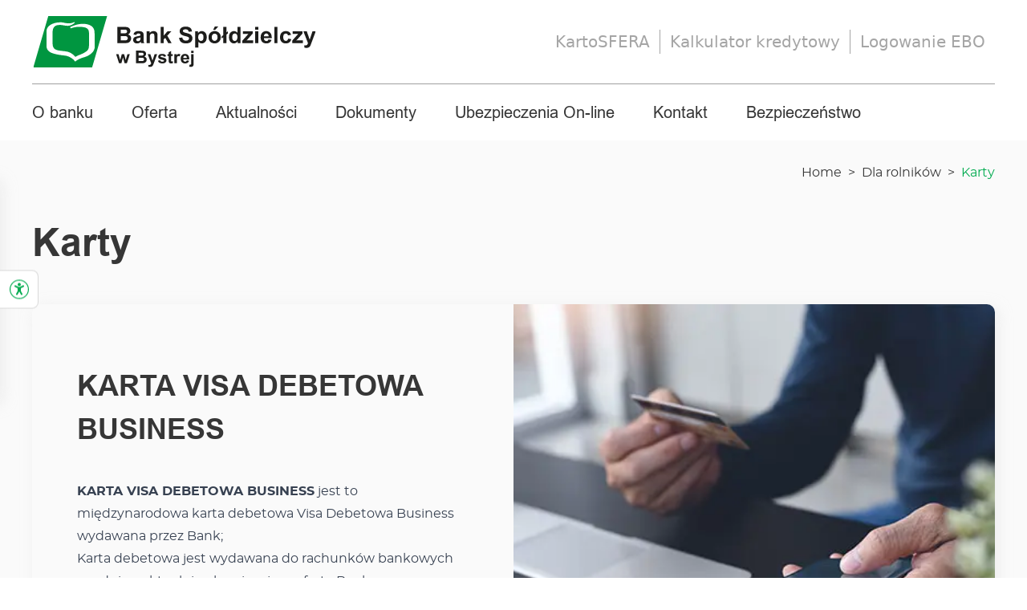

--- FILE ---
content_type: text/html; charset=utf-8
request_url: https://www.bsbystra.pl/dla-rolnikow/karty
body_size: 23050
content:
<!DOCTYPE html><html lang="pl" data-font-size="default"><head><meta charSet="utf-8" data-next-head=""/><meta name="viewport" content="width=device-width" data-next-head=""/><title data-next-head="">Karty</title><meta name="description" content="A Next.js site powered by Drupal." data-next-head=""/><link rel="icon" href="/favicon.ico" sizes="any"/><link rel="preload" href="/_next/static/css/0c545d154351bb08.css" as="style"/><link rel="stylesheet" href="/_next/static/css/0c545d154351bb08.css" data-n-g=""/><noscript data-n-css=""></noscript><script defer="" noModule="" src="/_next/static/chunks/polyfills-42372ed130431b0a.js"></script><script src="/_next/static/chunks/webpack-82291e774587c5cc.js" defer=""></script><script src="/_next/static/chunks/framework-4e51298db41fcfd4.js" defer=""></script><script src="/_next/static/chunks/main-e1cb642fe7b9342e.js" defer=""></script><script src="/_next/static/chunks/pages/_app-bc446d1d20f7a9e3.js" defer=""></script><script src="/_next/static/chunks/e098907b-b52f138607075a1a.js" defer=""></script><script src="/_next/static/chunks/283-21dd8a5afd2f1c17.js" defer=""></script><script src="/_next/static/chunks/162-3c014bd334058933.js" defer=""></script><script src="/_next/static/chunks/220-4fe8dd83ff67984c.js" defer=""></script><script src="/_next/static/chunks/315-82769b9887273d40.js" defer=""></script><script src="/_next/static/chunks/750-981157fc6b83f24f.js" defer=""></script><script src="/_next/static/chunks/119-30922d1091a0725f.js" defer=""></script><script src="/_next/static/chunks/655-ab8d5913537d896f.js" defer=""></script><script src="/_next/static/chunks/pages/%5B...slug%5D-610a338684d7822f.js" defer=""></script><script src="/_next/static/imxkV7jndirNbFJE6OPji/_buildManifest.js" defer=""></script><script src="/_next/static/imxkV7jndirNbFJE6OPji/_ssgManifest.js" defer=""></script></head><body><div id="__next"><div class="fixed left-0 top-1/2 z-50 flex -translate-y-1/2 transform items-center transition-transform duration-300 wcag-widget -translate-x-[calc(100%-3rem)]"><div class="flex min-h-[200px] w-[280px] flex-col rounded-r-lg border border-gray p-6 shadow-primary bg-white"><h2 class="mb-6 font-arial text-lg font-bold text-black">Ustawienia dostępności</h2><div class="mb-6"><h3 class="mb-3 font-arial text-base text-black">Wielkość tekstu</h3><div class="flex gap-3"><button class="flex h-10 w-10 items-center justify-center rounded-lg border transition-all border-green bg-green text-white underline" aria-label="Small text size">A</button><button class="flex h-10 w-10 items-center justify-center rounded-lg border text-base transition-all border-gray text-black hover:border-green hover:text-green" aria-label="Default text size">A</button><button class="flex h-10 w-10 items-center justify-center rounded-lg border text-lg transition-all border-gray text-black hover:border-green hover:text-green" aria-label="Large text size">A</button></div></div><div class="mb-4"><button class="flex w-full items-center justify-center rounded-lg border px-4 py-2.5 text-sm font-medium transition-all border-gray text-black hover:border-green hover:text-green">Włącz<!-- --> tryb wysokiego kontrastu</button></div></div><button class="flex h-12 w-12 items-center justify-center rounded-r-lg border-y border-r transition-all border-gray bg-white hover:text-green-dark" aria-label="Open accessibility options"><svg xmlns="http://www.w3.org/2000/svg" width="24" height="24" viewBox="0 0 42 42" fill="none" version="1.1" id="svg10" style="width:24px;height:24px" class="transition-colors text-green"><defs id="defs14"></defs><path d="M 13.0375,12.4425 19.67,15.75 h 2.6775 L 28.98,12.4425 c 0.875,-0.4375 1.9075,-0.0875 2.345,0.7875 0.4375,0.8575 0.0875,1.9075 -0.7875,2.345 L 24.5,18.585 v 6.1775 l 3.2725,5.88 c 0.4725,0.84 0.175,1.9075 -0.6825,2.38 C 26.8275,33.18 26.53,33.25 26.2325,33.25 25.62,33.25 25.025,32.9175 24.71,32.3575 L 21.315,26.25 h -0.6475 l -3.395,6.1075 c -0.315,0.5775 -0.91,0.8925 -1.5225,0.8925 -0.2975,0 -0.5775,-0.07 -0.8575,-0.2275 -0.84,-0.4725 -1.155,-1.54 -0.6825,-2.38 l 3.2725,-5.88 V 18.585 l -6.0375,-3.01 c -0.8575,-0.4375 -1.2075,-1.4875 -0.7875,-2.345 0.4375,-0.8575 1.4875,-1.2075 2.345,-0.7875 z" fill="currentColor" id="path2"></path><path fill-rule="evenodd" clip-rule="evenodd" d="m 21,7 c 1.925,0 3.5,1.575 3.5,3.5 0,1.925 -1.575,3.5 -3.5,3.5 -1.925,0 -3.5,-1.575 -3.5,-3.5 C 17.5,8.575 19.075,7 21,7 Z" fill="currentColor" id="path4"></path><circle cx="-21" cy="21" r="20" transform="scale(-1,1)" stroke="currentColor" stroke-width="2" id="circle6"></circle></svg></button></div><div class="fixed top-2.5 right-2.5 z-50 h-0 w-0 transition-all delay-75 duration-500 ease-out lg:hidden"><div class="fixed right-5 top-[5px] z-50 inline-block h-10 w-10 cursor-pointer bg-white transition-all duration-500 ease-in-out"><div class="relative top-[50%] my-0 mx-auto h-2 w-[18px] -translate-y-1/2"><span class="relative block h-px w-full transform bg-black transition-all duration-300"></span><span class="relative block h-px w-full translate-y-[6px] bg-black transition-all duration-300"></span></div></div><nav class="invisible relative mt-12"><ul class="menu-level-0 w-full"><li class="mt-2"><a class="inline-block w-[calc(100%-40px)] font-arial" href="/o-banku"><span aria-hidden="false">O banku</span></a></li><li class="mt-2 space-between flex flex-wrap items-center"><a class="inline-block w-[calc(100%-40px)] font-arial" href="/oferta"><span aria-hidden="false">Oferta</span></a><div class="flex w-[40px] items-center justify-end"><span class="flex h-4 w-4 items-center"><svg viewBox="0 0 34 22" class="fill-current stroke-gray-light text-transparent"><path d="M1.5 1.5L17 19.5L32.5 1.5" stroke-width="3"></path></svg></span></div><ul class="menu-level-1 w-full overflow-hidden transition-all duration-300"><li class="mt-2 space-between flex flex-wrap items-center"><a class="inline-block w-[calc(100%-40px)] font-arial" href="/klient-indywidualny"><span class="sr-only">Klienci indywidualni w podmenu Oferta</span><span aria-hidden="true">Klienci indywidualni</span></a><div class="flex w-[40px] items-center justify-end"><span class="flex h-4 w-4 items-center"><svg viewBox="0 0 34 22" class="fill-current stroke-gray-light text-transparent"><path d="M1.5 1.5L17 19.5L32.5 1.5" stroke-width="3"></path></svg></span></div><ul class="menu-level-2 w-full overflow-hidden transition-all duration-300"><li class="mt-2"><a class="inline-block w-[calc(100%-40px)] font-arial" href="/klient-indywidualny/konto-osobiste"><span class="sr-only">Konto osobiste w podmenu Klienci indywidualni</span><span aria-hidden="true">Konto osobiste</span></a></li><li class="mt-2"><a class="inline-block w-[calc(100%-40px)] font-arial" href="/klient-indywidualny/oszczednosci"><span class="sr-only">Oszczędności w podmenu Klienci indywidualni</span><span aria-hidden="true">Oszczędności</span></a></li><li class="mt-2"><a class="inline-block w-[calc(100%-40px)] font-arial" href="/klient-indywidualny/karty"><span class="sr-only">Karty w podmenu Klienci indywidualni</span><span aria-hidden="true">Karty</span></a></li><li class="mt-2"><a class="inline-block w-[calc(100%-40px)] font-arial" href="/klient-indywidualny/kredyty-i-pozyczki"><span class="sr-only">Kredyty i pożyczki w podmenu Klienci indywidualni</span><span aria-hidden="true">Kredyty i pożyczki</span></a></li></ul></li><li class="mt-2 space-between flex flex-wrap items-center"><a class="inline-block w-[calc(100%-40px)] font-arial" href="/klient-biznesowy"><span class="sr-only">Klienci biznesowi w podmenu Oferta</span><span aria-hidden="true">Klienci biznesowi</span></a><div class="flex w-[40px] items-center justify-end"><span class="flex h-4 w-4 items-center"><svg viewBox="0 0 34 22" class="fill-current stroke-gray-light text-transparent"><path d="M1.5 1.5L17 19.5L32.5 1.5" stroke-width="3"></path></svg></span></div><ul class="menu-level-2 w-full overflow-hidden transition-all duration-300"><li class="mt-2"><a class="inline-block w-[calc(100%-40px)] font-arial" href="/klient-biznesowy/konto-firmowe"><span class="sr-only">Konto firmowe w podmenu Klienci biznesowi</span><span aria-hidden="true">Konto firmowe</span></a></li><li class="mt-2"><a class="inline-block w-[calc(100%-40px)] font-arial" href="/klient-biznesowy/oszczednosci"><span class="sr-only">Oszczędności w podmenu Klienci biznesowi</span><span aria-hidden="true">Oszczędności</span></a></li><li class="mt-2"><a class="inline-block w-[calc(100%-40px)] font-arial" href="/klient-biznesowy/karty"><span class="sr-only">Karty w podmenu Klienci biznesowi</span><span aria-hidden="true">Karty</span></a></li><li class="mt-2"><a class="inline-block w-[calc(100%-40px)] font-arial" href="/klient-biznesowy/kredyty"><span class="sr-only">Kredyty w podmenu Klienci biznesowi</span><span aria-hidden="true">Kredyty</span></a></li></ul></li><li class="mt-2"><a class="inline-block w-[calc(100%-40px)] font-arial" href="/stowarzyszenia"><span class="sr-only">Stowarzyszenia w podmenu Oferta</span><span aria-hidden="true">Stowarzyszenia</span></a></li><li class="mt-2"><a class="inline-block w-[calc(100%-40px)] font-arial" href="/dla-rolnikow"><span class="sr-only">Dla rolników w podmenu Oferta</span><span aria-hidden="true">Dla rolników</span></a></li></ul></li><li class="mt-2"><a class="inline-block w-[calc(100%-40px)] font-arial" href="/aktualnosci"><span aria-hidden="false">Aktualności</span></a></li><li class="mt-2"><a class="inline-block w-[calc(100%-40px)] font-arial" href="/dokumenty-do-pobrania"><span aria-hidden="false">Dokumenty</span></a></li><li class="mt-2"><a class="inline-block w-[calc(100%-40px)] font-arial" href="/ubezpieczenia-line"><span aria-hidden="false">Ubezpieczenia On-line</span></a></li><li class="mt-2"><a class="inline-block w-[calc(100%-40px)] font-arial" href="/kontakt"><span aria-hidden="false">Kontakt</span></a></li><li class="mt-2 space-between flex flex-wrap items-center"><a class="inline-block w-[calc(100%-40px)] font-arial" href="/bezpieczenstwo"><span aria-hidden="false">Bezpieczeństwo</span></a><div class="flex w-[40px] items-center justify-end"><span class="flex h-4 w-4 items-center"><svg viewBox="0 0 34 22" class="fill-current stroke-gray-light text-transparent"><path d="M1.5 1.5L17 19.5L32.5 1.5" stroke-width="3"></path></svg></span></div><ul class="menu-level-1 w-full overflow-hidden transition-all duration-300"><li class="mt-2"><a class="inline-block w-[calc(100%-40px)] font-arial" href="/bezpieczenstwo-bankowosci-elektronicznej"><span class="sr-only">Bezpieczeństwo bankowości elektronicznej w podmenu Bezpieczeństwo</span><span aria-hidden="true">Bezpieczeństwo bankowości elektronicznej</span></a></li><li class="mt-2"><a class="inline-block w-[calc(100%-40px)] font-arial" href="/rodo"><span class="sr-only">RODO w podmenu Bezpieczeństwo</span><span aria-hidden="true">RODO</span></a></li></ul></li><li class="mt-2"><a class="inline-block w-[calc(100%-40px)] font-arial" target="_blank" rel="noopener noreferrer" href="https://www.kartosfera.pl/FrontWeb/#!/login"><span aria-hidden="false">KartoSFERA</span></a></li><li class="mt-2"><a class="inline-block w-[calc(100%-40px)] font-arial" href="/kalkulator-finansowy"><span aria-hidden="false">Kalkulator kredytowy</span></a></li><li class="mt-2"><a class="inline-block font-arial text-white bg-green p-4 py-2 text-center w-full" target="_blank" rel="nofollow noopener noreferrer" href="https://ebo.bsbystra.pl/"><span aria-hidden="false">Logowanie EBO</span></a></li></ul></nav></div><div class="flex min-h-screen flex-col"><div class="m-auto px-5 lg:px-10 max-w-screen-xl fixed z-30 w-full bg-white lg:relative"><header aria-label="Główna nawigacja"><span class="sr-only">Bank Spółdzielczy w Bystrej - Menu główne</span><div class="flex items-center justify-between py-3 lg:border-b lg:border-gray-dark lg:py-5"><a href="/"><svg viewBox="0 0 286 52" class="h-6 w-32 lg:h-16 lg:w-[355px]"><g clip-path="url(#clip0_111_2)"><path fill-rule="evenodd" clip-rule="evenodd" d="M41.5816 6.01089C39.6791 7.10817 37.273 7.48083 34.3843 7.2945C32.5308 7.17719 30.7403 6.57679 28.2293 6.31454C19.2415 6.25243 13.716 10.0412 13.3802 14.8857V30.4478C13.3173 33.7396 15.8073 36.369 19.0597 37.5007C20.6894 38.0873 22.7667 38.6049 25.2777 39.0811C27.6418 39.5228 30.4535 39.7781 33.538 40.2888C37.0072 41.1514 40.0638 42.9526 42.5258 46.1064C44.3443 44.2431 47.7296 42.7111 52.255 41.4551C57.3888 39.7298 61.6484 36.4173 62.152 31.9936L62.0681 17.8808C62.3129 11.7664 59.0465 8.86106 53.0523 8.05363C47.9884 7.41182 43.0993 8.42629 37.3779 11.1729L37.7556 12.5187C41.2039 11.1936 45.4355 10.4483 50.4155 11.166C53.9826 11.5663 56.4026 13.1674 56.3817 16.825V30.1648C56.3677 32.6078 55.5703 34.2848 54.2204 35.3821C52.3249 36.8727 50.0028 38.1149 47.317 39.1225C45.6243 39.7574 44.1415 40.3302 42.7286 41.324C39.6581 37.763 36.2588 36.1619 32.7197 35.7133C29.2645 35.2786 25.7883 35.1199 23.2493 34.2158C20.6194 33.3325 19.5073 31.0275 19.5073 27.6459V16.9423C19.4653 10.2206 22.7877 8.70924 28.1803 9.05429C30.2647 9.17851 32.2021 9.94454 35.1397 9.88243C37.7836 9.76511 40.1127 8.56431 42.0362 6.74241L41.5746 6.01089H41.5816Z" fill="#1D1D1B"></path><path fill-rule="evenodd" clip-rule="evenodd" d="M0 52H59.5641L74.7419 0H15.1848L0 52Z" fill="#009640"></path><path fill-rule="evenodd" clip-rule="evenodd" d="M41.5816 6.01089C39.6791 7.10817 37.273 7.48083 34.3843 7.2945C32.5308 7.17719 30.7403 6.57679 28.2293 6.31454C19.2415 6.25243 13.716 10.0412 13.3802 14.8857V30.4478C13.3173 33.7396 15.8073 36.369 19.0597 37.5007C20.6894 38.0873 22.7667 38.6049 25.2777 39.0811C27.6418 39.5228 30.4535 39.7781 33.538 40.2888C37.0072 41.1514 40.0638 42.9526 42.5258 46.1064C44.3443 44.2431 47.7296 42.7111 52.255 41.4551C57.3888 39.7298 61.6484 36.4173 62.152 31.9936L62.0681 17.8808C62.3129 11.7664 59.0465 8.86106 53.0523 8.05363C47.9884 7.41182 43.0993 8.42629 37.3779 11.1729L37.7556 12.5187C41.2039 11.1936 45.4355 10.4483 50.4155 11.166C53.9826 11.5663 56.4026 13.1674 56.3817 16.825V30.1648C56.3677 32.6078 55.5703 34.2848 54.2204 35.3821C52.3249 36.8727 50.0028 38.1149 47.317 39.1225C45.6243 39.7574 44.1415 40.3302 42.7286 41.324C39.6581 37.763 36.2588 36.1619 32.7197 35.7133C29.2645 35.2786 25.7883 35.1199 23.2493 34.2158C20.6194 33.3325 19.5073 31.0275 19.5073 27.6459V16.9423C19.4653 10.2206 22.7877 8.70924 28.1803 9.05429C30.2647 9.17851 32.2021 9.94454 35.1397 9.88243C37.7836 9.76511 40.1127 8.56431 42.0362 6.74241L41.5746 6.01089H41.5816Z" fill="white"></path><path d="M273.578 15.493H276.977L279.873 23.94L282.699 15.493H286L281.74 26.9558L280.971 29.0261C280.691 29.7163 280.419 30.2476 280.167 30.6134C279.915 30.9792 279.621 31.2759 279.292 31.5036C278.964 31.7314 278.558 31.9108 278.068 32.035C277.586 32.1593 277.04 32.2283 276.432 32.2283C275.823 32.2283 275.215 32.1662 274.62 32.035L274.34 29.5782C274.844 29.6749 275.292 29.7232 275.697 29.7232C276.439 29.7232 276.991 29.5092 277.348 29.0745C277.705 28.6397 277.977 28.0945 278.166 27.4251L273.571 15.493H273.578ZM262.177 27.4044V24.9269L266.696 19.82C267.437 18.985 267.99 18.3915 268.346 18.0395C267.976 18.0603 267.486 18.081 266.884 18.0879L262.625 18.1086V15.493H272.606V17.7221L267.997 22.9601L266.374 24.6991C267.255 24.6508 267.808 24.6301 268.024 24.6301H272.963V27.4044H262.191H262.177ZM261.058 19.0264L257.918 19.5785C257.813 18.9643 257.575 18.5019 257.197 18.1845C256.819 17.8739 256.337 17.7152 255.742 17.7152C254.945 17.7152 254.309 17.9843 253.84 18.5295C253.364 19.0747 253.133 19.9788 253.133 21.2555C253.133 22.6702 253.371 23.6709 253.854 24.2575C254.336 24.8441 254.98 25.1339 255.784 25.1339C256.386 25.1339 256.882 24.9614 257.267 24.6232C257.652 24.2851 257.925 23.6985 258.085 22.8634L261.226 23.3879C260.897 24.8096 260.275 25.8861 259.351 26.6108C258.428 27.3354 257.19 27.7011 255.637 27.7011C253.875 27.7011 252.469 27.149 251.42 26.0518C250.371 24.9476 249.846 23.4293 249.846 21.4832C249.846 19.5371 250.371 17.9843 251.427 16.8871C252.476 15.7898 253.903 15.2446 255.693 15.2446C257.162 15.2446 258.323 15.5551 259.198 16.1831C260.065 16.8042 260.68 17.7566 261.065 19.0333L261.058 19.0264ZM244.083 27.4044V10.9728H247.272V27.4044H244.083ZM238.312 20.448C238.291 19.5371 238.054 18.8401 237.599 18.3639C237.144 17.8877 236.592 17.6462 235.941 17.6462C235.249 17.6462 234.675 17.9015 234.221 18.3984C233.766 18.9022 233.542 19.5854 233.556 20.448H238.312ZM238.124 23.6364L241.313 24.1608C240.907 25.3133 240.257 26.1898 239.376 26.7902C238.494 27.3906 237.389 27.6942 236.067 27.6942C233.969 27.6942 232.416 27.0179 231.409 25.6653C230.612 24.5818 230.213 23.2085 230.213 21.5522C230.213 19.5785 230.737 18.0326 231.78 16.9147C232.822 15.7967 234.144 15.2377 235.745 15.2377C237.536 15.2377 238.949 15.8243 239.991 16.9906C241.026 18.1638 241.523 19.9581 241.474 22.3735H233.493C233.514 23.3051 233.773 24.0366 234.263 24.5542C234.752 25.0718 235.361 25.334 236.095 25.334C236.592 25.334 237.011 25.2029 237.354 24.9338C237.697 24.6646 237.949 24.2368 238.124 23.6364ZM224.68 27.3975V15.493H227.87V27.4044H224.68V27.3975ZM224.68 13.8782V10.9659H227.87V13.8782H224.68ZM211.748 27.3975V24.92L216.266 19.8131C217.008 18.9781 217.56 18.3846 217.917 18.0326C217.546 18.0533 217.056 18.0741 216.448 18.081L212.188 18.1017V15.4861H222.169V17.7152L217.56 22.9531L215.937 24.6922C216.819 24.6439 217.371 24.6232 217.588 24.6232H222.526V27.3975H211.755H211.748ZM201.403 21.2141C201.403 22.4908 201.578 23.4086 201.935 23.9814C202.452 24.8096 203.166 25.2236 204.089 25.2236C204.823 25.2236 205.446 24.9131 205.956 24.292C206.474 23.6709 206.726 22.753 206.726 21.5177C206.726 20.1444 206.481 19.1575 205.977 18.5502C205.474 17.9429 204.844 17.6462 204.061 17.6462C203.278 17.6462 202.676 17.9429 202.158 18.5433C201.648 19.1368 201.396 20.034 201.396 21.2141H201.403ZM209.915 27.3975H206.964V25.6515C206.474 26.3347 205.886 26.8385 205.215 27.1835C204.544 27.5217 203.865 27.6942 203.187 27.6942C201.795 27.6942 200.606 27.1421 199.612 26.038C198.626 24.9338 198.13 23.3948 198.13 21.4142C198.13 19.4336 198.612 17.8601 199.578 16.8042C200.543 15.7553 201.76 15.2308 203.236 15.2308C204.585 15.2308 205.754 15.7829 206.74 16.894V10.9728H209.929V27.4044L209.915 27.3975ZM192.38 19.3094V10.9728H195.57V16.6524L197.129 15.3481V17.4806L195.57 18.7849V27.4113H192.38V21.4556L190.821 22.7599V20.6275L192.38 19.3232V19.3094ZM182.196 13.9472L183.777 10.5932H187.337L184.197 13.9472H182.196ZM180.707 21.4625C180.707 22.6426 180.986 23.5535 181.553 24.1816C182.12 24.8096 182.819 25.127 183.651 25.127C184.484 25.127 185.176 24.8165 185.743 24.1816C186.302 23.5535 186.589 22.6426 186.589 21.4418C186.589 20.241 186.309 19.3784 185.743 18.7504C185.183 18.1155 184.484 17.8049 183.651 17.8049C182.819 17.8049 182.12 18.1155 181.553 18.7504C180.986 19.3784 180.707 20.2824 180.707 21.4694V21.4625ZM177.426 21.2969C177.426 20.2479 177.685 19.2334 178.21 18.2535C178.734 17.2666 179.476 16.5213 180.434 16.0106C181.392 15.493 182.455 15.2308 183.637 15.2308C185.463 15.2308 186.96 15.8174 188.121 16.9837C189.289 18.1569 189.869 19.6337 189.869 21.428C189.869 23.2223 189.282 24.7267 188.107 25.9137C186.932 27.1007 185.449 27.6942 183.658 27.6942C182.553 27.6942 181.497 27.4458 180.497 26.9489C179.497 26.452 178.734 25.7343 178.21 24.775C177.685 23.8227 177.426 22.6564 177.426 21.29V21.2969ZM167.012 21.2555C167.012 22.6012 167.277 23.5881 167.816 24.2299C168.348 24.8717 169.005 25.1891 169.774 25.1891C170.544 25.1891 171.131 24.8924 171.621 24.3058C172.111 23.7192 172.355 22.753 172.355 21.4073C172.355 20.1513 172.104 19.2265 171.593 18.6123C171.089 18.005 170.46 17.7014 169.712 17.7014C168.963 17.7014 168.285 17.9981 167.774 18.5985C167.256 19.192 167.005 20.0823 167.005 21.2486L167.012 21.2555ZM163.871 15.4861H166.851V17.2321C167.236 16.6386 167.76 16.1555 168.418 15.7829C169.075 15.4171 169.809 15.2308 170.614 15.2308C172.013 15.2308 173.202 15.776 174.181 16.8595C175.16 17.9429 175.65 19.4543 175.65 21.3935C175.65 23.3327 175.16 24.9338 174.174 26.038C173.188 27.1421 171.999 27.6942 170.593 27.6942C169.928 27.6942 169.32 27.5631 168.781 27.3009C168.243 27.0386 167.669 26.59 167.075 25.9551V31.9177H163.885V15.493L163.871 15.4861ZM147.588 22.0767L150.869 21.7524C151.065 22.8358 151.463 23.6295 152.065 24.1332C152.666 24.6439 153.478 24.8924 154.499 24.8924C155.576 24.8924 156.394 24.6646 156.94 24.2161C157.485 23.7675 157.758 23.2361 157.758 22.6357C157.758 22.2423 157.639 21.918 157.415 21.6419C157.185 21.3728 156.786 21.1313 156.212 20.9311C155.821 20.7931 154.925 20.5585 153.534 20.2134C151.736 19.7717 150.477 19.2265 149.757 18.5778C148.735 17.6738 148.232 16.5627 148.232 15.2584C148.232 14.4234 148.47 13.6297 148.952 12.9051C149.435 12.1736 150.12 11.6215 151.03 11.235C151.932 10.8555 153.016 10.6622 154.296 10.6622C156.38 10.6622 157.947 11.1177 158.996 12.0287C160.052 12.9465 160.598 14.1611 160.654 15.6863L157.283 15.8036C157.143 14.9547 156.835 14.3474 156.366 13.9748C155.898 13.6021 155.191 13.4158 154.254 13.4158C153.317 13.4158 152.526 13.6159 151.981 14.0093C151.624 14.2646 151.449 14.6028 151.449 15.0376C151.449 15.4309 151.617 15.7622 151.953 16.0382C152.372 16.3971 153.401 16.7628 155.037 17.1424C156.667 17.522 157.877 17.9222 158.653 18.3225C159.437 18.7297 160.045 19.2887 160.493 19.9926C160.934 20.7034 161.157 21.5729 161.157 22.6081C161.157 23.5466 160.892 24.43 160.36 25.2581C159.828 26.0794 159.08 26.6936 158.108 27.0869C157.136 27.4872 155.933 27.6873 154.485 27.6873C152.379 27.6873 150.764 27.2111 149.638 26.2519C148.512 25.2926 147.84 23.8986 147.616 22.0698L147.588 22.0767ZM128.934 27.4044V10.9728H132.124V19.6889L135.859 15.493H139.79L135.67 19.8476L140.09 27.4044H136.649L133.6 22.0284L132.124 23.5881V27.4044H128.934ZM125.822 27.4044H122.632V21.3314C122.632 20.0478 122.562 19.2127 122.43 18.8401C122.29 18.4605 122.066 18.1707 121.758 17.9636C121.45 17.7497 121.073 17.6531 120.639 17.6531C120.079 17.6531 119.583 17.8049 119.142 18.1017C118.695 18.3984 118.394 18.7987 118.233 19.2887C118.065 19.7786 117.988 20.6896 117.988 22.0215V27.4044H114.799V15.493H117.75V17.239C118.806 15.9071 120.135 15.2377 121.744 15.2377C122.451 15.2377 123.094 15.3619 123.682 15.6104C124.269 15.8657 124.71 16.1831 125.01 16.5627C125.311 16.9561 125.521 17.3908 125.64 17.8877C125.759 18.3777 125.822 19.0885 125.822 20.0064V27.3975V27.4044ZM108.56 21.7109C108.154 21.8421 107.504 22.0077 106.615 22.194C105.734 22.3804 105.153 22.5667 104.881 22.7392C104.468 23.036 104.258 23.4017 104.258 23.8503C104.258 24.2989 104.426 24.6715 104.762 24.9959C105.097 25.3202 105.517 25.479 106.035 25.479C106.608 25.479 107.161 25.2926 107.685 24.92C108.07 24.6301 108.329 24.2851 108.448 23.8779C108.532 23.6088 108.574 23.0981 108.574 22.3459V21.7178L108.56 21.7109ZM104.279 19.1644L101.397 18.6607C101.726 17.4944 102.286 16.6386 103.083 16.0796C103.88 15.5206 105.063 15.2446 106.629 15.2446C108.049 15.2446 109.112 15.4102 109.812 15.7415C110.504 16.0727 111.001 16.4937 111.281 17.0113C111.56 17.522 111.707 18.4605 111.707 19.8269L111.658 23.4983C111.658 24.5404 111.707 25.3133 111.812 25.8102C111.91 26.3071 112.106 26.8385 112.379 27.4044H109.217C109.133 27.1973 109.028 26.8937 108.909 26.4865C108.86 26.3002 108.818 26.176 108.798 26.1208C108.252 26.6453 107.671 27.0455 107.056 27.3078C106.433 27.57 105.776 27.708 105.076 27.708C103.838 27.708 102.859 27.3768 102.146 26.7074C101.432 26.0449 101.076 25.2029 101.076 24.1885C101.076 23.519 101.237 22.9186 101.565 22.3873C101.894 21.8628 102.342 21.4556 102.936 21.1796C103.524 20.9035 104.37 20.6551 105.468 20.448C106.958 20.172 107.993 19.9098 108.567 19.6751V19.3577C108.567 18.7435 108.413 18.3087 108.112 18.0464C107.804 17.7842 107.231 17.6531 106.391 17.6531C105.825 17.6531 105.377 17.7635 105.063 17.9912C104.741 18.2121 104.482 18.6054 104.286 19.1713L104.279 19.1644ZM88.5068 20.2203V24.6301H91.6263C92.8363 24.6301 93.6057 24.5956 93.9345 24.5335C94.4311 24.4438 94.8437 24.223 95.1585 23.8779C95.4732 23.5259 95.6341 23.0636 95.6341 22.477C95.6341 21.9801 95.5152 21.566 95.2704 21.221C95.0326 20.8759 94.6759 20.6275 94.2212 20.4687C93.7666 20.31 92.7664 20.2341 91.2346 20.2341H88.5138L88.5068 20.2203ZM88.5068 13.7056V17.4944H90.7101C92.018 17.4944 92.8293 17.4737 93.1511 17.4391C93.7246 17.377 94.1793 17.1769 94.508 16.8526C94.8367 16.5282 94.9976 16.1003 94.9976 15.5758C94.9976 15.0514 94.8577 14.658 94.571 14.3405C94.2912 14.0231 93.8645 13.8299 93.305 13.7678C92.9692 13.7263 92.011 13.7125 90.4373 13.7125H88.5068V13.7056ZM85.1355 10.9728H91.7942C93.1161 10.9728 94.0953 11.028 94.7458 11.1315C95.3963 11.2419 95.9768 11.4697 96.4874 11.8078C96.998 12.1529 97.4247 12.6084 97.7674 13.1743C98.1101 13.747 98.278 14.3889 98.278 15.0928C98.278 15.8588 98.0681 16.5627 97.6485 17.2045C97.2288 17.8463 96.6623 18.3225 95.9418 18.6468C96.956 18.9436 97.7324 19.4405 98.278 20.1444C98.8235 20.8483 99.0893 21.6764 99.0893 22.6288C99.0893 23.381 98.9145 24.1056 98.5647 24.8096C98.215 25.5204 97.7324 26.0863 97.1169 26.5072C96.5084 26.9282 95.753 27.1904 94.8577 27.2871C94.2982 27.3423 92.9483 27.3837 90.801 27.3975H85.1285V10.9728H85.1355Z" fill="#1D1D1B"></path><path d="M162.388 38.5359V47.4384C162.388 48.6046 162.311 49.4328 162.158 49.9159C162.004 50.3989 161.703 50.7785 161.262 51.0476C160.822 51.3168 160.262 51.4548 159.577 51.4548C159.332 51.4548 159.066 51.4341 158.786 51.3927C158.5 51.3513 158.199 51.2892 157.87 51.1995L158.29 49.1291C158.409 49.1498 158.521 49.1705 158.618 49.1843C158.723 49.1981 158.814 49.205 158.905 49.205C159.157 49.205 159.367 49.1498 159.528 49.0463C159.689 48.9428 159.8 48.8117 159.849 48.6599C159.905 48.508 159.933 48.0595 159.933 47.3072V38.5359H162.395H162.388ZM159.926 37.2937V35.0439H162.388V37.2937H159.926ZM155.52 42.3591C155.499 41.6552 155.317 41.1169 154.967 40.7512C154.618 40.3785 154.191 40.1991 153.687 40.1991C153.149 40.1991 152.708 40.3923 152.358 40.7788C152.009 41.1652 151.834 41.6966 151.841 42.3591H155.513H155.52ZM155.373 44.8228L157.835 45.23C157.52 46.1202 157.024 46.7966 156.338 47.2589C155.653 47.7213 154.8 47.9559 153.785 47.9559C152.163 47.9559 150.967 47.4315 150.19 46.3894C149.575 45.5474 149.267 44.4916 149.267 43.2149C149.267 41.6897 149.673 40.4958 150.477 39.6332C151.281 38.7705 152.303 38.3358 153.534 38.3358C154.918 38.3358 156.01 38.7843 156.814 39.6884C157.611 40.5924 157.996 41.9796 157.961 43.8429H151.799C151.82 44.5606 152.016 45.1265 152.393 45.5267C152.771 45.927 153.247 46.1271 153.806 46.1271C154.191 46.1271 154.513 46.0236 154.779 45.8166C155.044 45.6096 155.24 45.2783 155.373 44.8159V44.8228ZM145.35 47.7282H142.888V38.529H145.168V39.8333C145.56 39.2191 145.917 38.8119 146.231 38.6187C146.546 38.4255 146.903 38.3358 147.302 38.3358C147.861 38.3358 148.407 38.4876 148.924 38.7912L148.162 40.9099C147.742 40.6407 147.358 40.5096 147.001 40.5096C146.644 40.5096 146.357 40.6062 146.12 40.7926C145.882 40.9789 145.693 41.3171 145.553 41.807C145.413 42.297 145.343 43.3253 145.343 44.8849V47.7213L145.35 47.7282ZM141.272 38.529V40.4613H139.587V44.1879C139.587 44.947 139.601 45.3818 139.636 45.506C139.671 45.6303 139.741 45.7338 139.86 45.8166C139.971 45.8994 140.111 45.9408 140.279 45.9408C140.51 45.9408 140.839 45.8649 141.272 45.7062L141.475 47.5971C140.902 47.8386 140.258 47.9628 139.531 47.9628C139.09 47.9628 138.691 47.8869 138.335 47.742C137.978 47.5971 137.719 47.4038 137.551 47.1692C137.384 46.9346 137.272 46.6171 137.202 46.2169C137.153 45.9339 137.125 45.3611 137.125 44.4916V40.4682H135.992V38.5359H137.125V36.7071L139.587 35.2717V38.529H141.272ZM126.144 45.1403L128.62 44.7676C128.724 45.2369 128.934 45.5958 129.263 45.8373C129.585 46.0788 130.032 46.203 130.613 46.203C131.249 46.203 131.732 46.0857 132.054 45.858C132.271 45.6924 132.376 45.4784 132.376 45.2024C132.376 45.0161 132.313 44.8642 132.201 44.7469C132.075 44.6296 131.802 44.5192 131.375 44.4226C129.382 43.9878 128.123 43.5944 127.591 43.2356C126.85 42.7387 126.486 42.0486 126.486 41.1652C126.486 40.3647 126.808 39.6953 127.445 39.1501C128.081 38.6049 129.067 38.3358 130.41 38.3358C131.753 38.3358 132.634 38.5428 133.257 38.95C133.879 39.364 134.306 39.9713 134.537 40.7788L132.222 41.2066C132.124 40.8478 131.935 40.5717 131.655 40.3785C131.375 40.1853 130.977 40.0887 130.459 40.0887C129.809 40.0887 129.34 40.1784 129.053 40.3578C128.864 40.482 128.773 40.6476 128.773 40.8478C128.773 41.0203 128.857 41.1721 129.018 41.2894C129.242 41.4551 130.011 41.6759 131.326 41.9727C132.641 42.2694 133.565 42.6283 134.082 43.0561C134.6 43.484 134.859 44.0913 134.859 44.8642C134.859 45.7062 134.502 46.4308 133.788 47.0381C133.075 47.6454 132.019 47.949 130.62 47.949C129.347 47.949 128.347 47.6937 127.605 47.1899C126.864 46.6861 126.381 45.996 126.151 45.1334L126.144 45.1403ZM115.848 38.529H118.471L120.709 45.0506L122.891 38.529H125.444L122.157 47.3831L121.562 48.9842C121.345 49.5156 121.136 49.9297 120.94 50.2126C120.744 50.4956 120.52 50.7233 120.261 50.8958C120.009 51.0752 119.695 51.2064 119.317 51.303C118.946 51.3996 118.527 51.4479 118.051 51.4479C117.575 51.4479 117.114 51.3996 116.652 51.303L116.435 49.4052C116.82 49.4811 117.17 49.5156 117.485 49.5156C118.058 49.5156 118.485 49.35 118.757 49.0187C119.03 48.6875 119.247 48.2596 119.394 47.742L115.841 38.529H115.848ZM106.685 42.1797V45.582H109.091C110.029 45.582 110.623 45.5543 110.875 45.506C111.26 45.437 111.574 45.2645 111.819 44.9954C112.064 44.7262 112.183 44.3674 112.183 43.9119C112.183 43.5254 112.092 43.208 111.903 42.9388C111.721 42.6697 111.448 42.4764 111.092 42.3591C110.742 42.2349 109.973 42.1728 108.784 42.1728H106.685V42.1797ZM106.685 37.1488V40.0748H108.385C109.392 40.0748 110.022 40.061 110.266 40.0334C110.707 39.9851 111.057 39.8333 111.315 39.5849C111.574 39.3364 111.693 39.0052 111.693 38.598C111.693 38.1908 111.581 37.8872 111.364 37.6457C111.148 37.3972 110.819 37.2523 110.385 37.204C110.126 37.1764 109.385 37.1626 108.168 37.1626H106.678L106.685 37.1488ZM104.083 35.037H109.224C110.245 35.037 111.001 35.0784 111.504 35.1612C112.008 35.2441 112.456 35.4235 112.847 35.6857C113.246 35.9549 113.575 36.2999 113.833 36.7416C114.099 37.1833 114.225 37.6802 114.225 38.2253C114.225 38.8188 114.064 39.364 113.743 39.854C113.421 40.3509 112.98 40.7167 112.428 40.9651C113.211 41.1928 113.805 41.5793 114.232 42.1176C114.652 42.6628 114.862 43.2977 114.862 44.0361C114.862 44.6158 114.729 45.1748 114.456 45.72C114.183 46.2652 113.812 46.7068 113.337 47.0312C112.868 47.3555 112.288 47.5557 111.595 47.6316C111.162 47.673 110.119 47.7075 108.462 47.7144H104.083V35.0232V35.037ZM86.8282 47.7282L83.8835 38.529H86.2756L88.0242 44.5606L89.6329 38.529H92.011L93.5568 44.5606L95.3403 38.529H97.7744L94.7808 47.7282H92.4167L90.815 41.8139L89.2342 47.7282H86.8352H86.8282Z" fill="#1D1D1B"></path></g><defs><clipPath id="clip0_111_2"><rect width="286" height="52" fill="white"></rect></clipPath></defs></svg><span class="sr-only">Go to homepage</span></a><nav class="hidden lg:block"><ul class="flex"><li class="group relative flex items-center" role="none"><a class="block w-full bg-white text-xl outline-none transition-all duration-300 hover:text-green focus:text-green text-gray-light font-roboto py-0 px-3 group-first:pl-3 border-r border-r-gray-light group-last:border-none" target="_blank" rel="noopener noreferrer" role="link" href="https://www.kartosfera.pl/FrontWeb/#!/login"><span aria-hidden="false">KartoSFERA</span></a></li><li class="group relative flex items-center" role="none"><a class="block w-full bg-white text-xl outline-none transition-all duration-300 hover:text-green focus:text-green text-gray-light font-roboto py-0 px-3 group-first:pl-3 border-r border-r-gray-light group-last:border-none" role="link" href="/kalkulator-finansowy"><span aria-hidden="false">Kalkulator kredytowy</span></a></li><li class="group relative flex items-center" role="none"><a class="block w-full bg-white text-xl outline-none transition-all duration-300 hover:text-green focus:text-green text-gray-light font-roboto py-0 px-3 group-first:pl-3 border-r border-r-gray-light group-last:border-none" target="_blank" rel="nofollow noopener noreferrer" role="link" href="https://ebo.bsbystra.pl/"><span aria-hidden="false">Logowanie EBO</span></a></li></ul></nav></div><nav class="hidden lg:block"><ul class="flex"><li class="group relative flex items-center" role="none"><a class="block w-full bg-white py-5 px-6 font-arial text-xl outline-none transition-all duration-300 hover:text-green focus:text-green group-first:pl-0" role="link" href="/o-banku"><span aria-hidden="false">O banku</span></a></li><li class="group relative flex items-center" role="none"><a role="button" aria-haspopup="menu" aria-expanded="false" aria-label="Oferta, opens submenu" class="block w-full bg-white py-5 px-6 font-arial text-xl outline-none transition-all duration-300 hover:text-green focus:text-green" tabindex="0" href="/oferta">Oferta</a><ul class="absolute right-auto top-[100%] left-0 z-10 hidden min-w-[200px] bg-white"><li class="group relative flex items-center" role="none"><a role="button" aria-haspopup="menu" aria-expanded="false" aria-label="Klienci indywidualni, opens submenu" class="block w-full bg-white font-arial outline-none transition-all duration-300 hover:text-green focus:text-green border-b border-gray py-2 px-4 text-[15px]" tabindex="0" href="/klient-indywidualny">Klienci indywidualni</a><ul class="absolute right-auto z-10 hidden min-w-[200px] bg-white left-[100%] top-0"><li class="group relative flex items-center" role="none"><a class="block w-full bg-white font-arial outline-none transition-all duration-300 hover:text-green focus:text-green border-b border-gray px-4 py-2 text-[15px]" role="link" href="/klient-indywidualny/konto-osobiste"><span class="sr-only">Konto osobiste w podmenu Klienci indywidualni</span><span aria-hidden="true">Konto osobiste</span></a></li><li class="group relative flex items-center" role="none"><a class="block w-full bg-white font-arial outline-none transition-all duration-300 hover:text-green focus:text-green border-b border-gray px-4 py-2 text-[15px]" role="link" href="/klient-indywidualny/oszczednosci"><span class="sr-only">Oszczędności w podmenu Klienci indywidualni</span><span aria-hidden="true">Oszczędności</span></a></li><li class="group relative flex items-center" role="none"><a class="block w-full bg-white font-arial outline-none transition-all duration-300 hover:text-green focus:text-green border-b border-gray px-4 py-2 text-[15px]" role="link" href="/klient-indywidualny/karty"><span class="sr-only">Karty w podmenu Klienci indywidualni</span><span aria-hidden="true">Karty</span></a></li><li class="group relative flex items-center" role="none"><a class="block w-full bg-white font-arial outline-none transition-all duration-300 hover:text-green focus:text-green border-b border-gray px-4 py-2 text-[15px]" role="link" href="/klient-indywidualny/kredyty-i-pozyczki"><span class="sr-only">Kredyty i pożyczki w podmenu Klienci indywidualni</span><span aria-hidden="true">Kredyty i pożyczki</span></a></li></ul></li><li class="group relative flex items-center" role="none"><a role="button" aria-haspopup="menu" aria-expanded="false" aria-label="Klienci biznesowi, opens submenu" class="block w-full bg-white font-arial outline-none transition-all duration-300 hover:text-green focus:text-green border-b border-gray py-2 px-4 text-[15px]" tabindex="0" href="/klient-biznesowy">Klienci biznesowi</a><ul class="absolute right-auto z-10 hidden min-w-[200px] bg-white left-[100%] top-0"><li class="group relative flex items-center" role="none"><a class="block w-full bg-white font-arial outline-none transition-all duration-300 hover:text-green focus:text-green border-b border-gray px-4 py-2 text-[15px]" role="link" href="/klient-biznesowy/konto-firmowe"><span class="sr-only">Konto firmowe w podmenu Klienci biznesowi</span><span aria-hidden="true">Konto firmowe</span></a></li><li class="group relative flex items-center" role="none"><a class="block w-full bg-white font-arial outline-none transition-all duration-300 hover:text-green focus:text-green border-b border-gray px-4 py-2 text-[15px]" role="link" href="/klient-biznesowy/oszczednosci"><span class="sr-only">Oszczędności w podmenu Klienci biznesowi</span><span aria-hidden="true">Oszczędności</span></a></li><li class="group relative flex items-center" role="none"><a class="block w-full bg-white font-arial outline-none transition-all duration-300 hover:text-green focus:text-green border-b border-gray px-4 py-2 text-[15px]" role="link" href="/klient-biznesowy/karty"><span class="sr-only">Karty w podmenu Klienci biznesowi</span><span aria-hidden="true">Karty</span></a></li><li class="group relative flex items-center" role="none"><a class="block w-full bg-white font-arial outline-none transition-all duration-300 hover:text-green focus:text-green border-b border-gray px-4 py-2 text-[15px]" role="link" href="/klient-biznesowy/kredyty"><span class="sr-only">Kredyty w podmenu Klienci biznesowi</span><span aria-hidden="true">Kredyty</span></a></li></ul></li><li class="group relative flex items-center" role="none"><a role="button" aria-haspopup="menu" aria-expanded="false" aria-label="Stowarzyszenia, opens submenu" class="block w-full bg-white font-arial outline-none transition-all duration-300 hover:text-green focus:text-green border-b border-gray py-2 px-4 text-[15px]" tabindex="0" href="/stowarzyszenia">Stowarzyszenia</a><ul class="absolute right-auto z-10 hidden min-w-[200px] bg-white left-[100%] top-0"><li class="group relative flex items-center" role="none"><a class="block w-full bg-white font-arial outline-none transition-all duration-300 hover:text-green focus:text-green border-b border-gray px-4 py-2 text-[15px]" role="link" href="/stowarzyszenia/konto-biezace"><span class="sr-only">Konto bieżące w podmenu Stowarzyszenia</span><span aria-hidden="true">Konto bieżące</span></a></li><li class="group relative flex items-center" role="none"><a class="block w-full bg-white font-arial outline-none transition-all duration-300 hover:text-green focus:text-green border-b border-gray px-4 py-2 text-[15px]" role="link" href="/stowarzyszenia/oszczednosci"><span class="sr-only">Oszczędności w podmenu Stowarzyszenia</span><span aria-hidden="true">Oszczędności</span></a></li><li class="group relative flex items-center" role="none"><a class="block w-full bg-white font-arial outline-none transition-all duration-300 hover:text-green focus:text-green border-b border-gray px-4 py-2 text-[15px]" role="link" href="/stowarzyszenia/karty"><span class="sr-only">Karty w podmenu Stowarzyszenia</span><span aria-hidden="true">Karty</span></a></li><li class="group relative flex items-center" role="none"><a class="block w-full bg-white font-arial outline-none transition-all duration-300 hover:text-green focus:text-green border-b border-gray px-4 py-2 text-[15px]" role="link" href="/stowarzyszenia/kredyty"><span class="sr-only">Kredyty w podmenu Stowarzyszenia</span><span aria-hidden="true">Kredyty</span></a></li></ul></li><li class="group relative flex items-center" role="none"><a role="button" aria-haspopup="menu" aria-expanded="false" aria-label="Dla rolników, opens submenu" class="block w-full bg-white font-arial outline-none transition-all duration-300 hover:text-green focus:text-green border-b border-gray py-2 px-4 text-[15px]" tabindex="0" href="/dla-rolnikow">Dla rolników</a><ul class="absolute right-auto z-10 hidden min-w-[200px] bg-white left-[100%] top-0"><li class="group relative flex items-center" role="none"><a class="block w-full bg-white font-arial outline-none transition-all duration-300 hover:text-green focus:text-green border-b border-gray px-4 py-2 text-[15px]" role="link" href="/dla-rolnikow/konto-biezace"><span class="sr-only">Konto bieżące w podmenu Dla rolników</span><span aria-hidden="true">Konto bieżące</span></a></li><li class="group relative flex items-center" role="none"><a class="block w-full bg-white font-arial outline-none transition-all duration-300 hover:text-green focus:text-green border-b border-gray px-4 py-2 text-[15px]" role="link" href="/dla-rolnikow/oszczednosci"><span class="sr-only">Oszczędności w podmenu Dla rolników</span><span aria-hidden="true">Oszczędności</span></a></li><li class="group relative flex items-center" role="none"><a class="block w-full bg-white font-arial outline-none transition-all duration-300 hover:text-green focus:text-green border-b border-gray px-4 py-2 text-[15px] text-green" role="link" href="/dla-rolnikow/karty"><span class="sr-only">Karty w podmenu Dla rolników</span><span aria-hidden="true">Karty</span></a></li><li class="group relative flex items-center" role="none"><a class="block w-full bg-white font-arial outline-none transition-all duration-300 hover:text-green focus:text-green border-b border-gray px-4 py-2 text-[15px]" role="link" href="/dla-rolnikow/kredyty"><span class="sr-only">Kredyty w podmenu Dla rolników</span><span aria-hidden="true">Kredyty</span></a></li></ul></li></ul></li><li class="group relative flex items-center" role="none"><a class="block w-full bg-white py-5 px-6 font-arial text-xl outline-none transition-all duration-300 hover:text-green focus:text-green group-first:pl-0" role="link" href="/aktualnosci"><span aria-hidden="false">Aktualności</span></a></li><li class="group relative flex items-center" role="none"><a class="block w-full bg-white py-5 px-6 font-arial text-xl outline-none transition-all duration-300 hover:text-green focus:text-green group-first:pl-0" role="link" href="/dokumenty-do-pobrania"><span aria-hidden="false">Dokumenty</span></a></li><li class="group relative flex items-center" role="none"><a class="block w-full bg-white py-5 px-6 font-arial text-xl outline-none transition-all duration-300 hover:text-green focus:text-green group-first:pl-0" role="link" href="/ubezpieczenia-line"><span aria-hidden="false">Ubezpieczenia On-line</span></a></li><li class="group relative flex items-center" role="none"><a class="block w-full bg-white py-5 px-6 font-arial text-xl outline-none transition-all duration-300 hover:text-green focus:text-green group-first:pl-0" role="link" href="/kontakt"><span aria-hidden="false">Kontakt</span></a></li><li class="group relative flex items-center" role="none"><a role="button" aria-haspopup="menu" aria-expanded="false" aria-label="Bezpieczeństwo, opens submenu" class="block w-full bg-white py-5 px-6 font-arial text-xl outline-none transition-all duration-300 hover:text-green focus:text-green" tabindex="0" href="/bezpieczenstwo">Bezpieczeństwo</a><ul class="absolute right-auto top-[100%] left-0 z-10 hidden min-w-[200px] bg-white"><li class="group relative flex items-center" role="none"><a class="block w-full bg-white font-arial outline-none transition-all duration-300 hover:text-green focus:text-green border-b border-gray px-4 py-2 text-[15px]" role="link" href="/bezpieczenstwo-bankowosci-elektronicznej"><span class="sr-only">Bezpieczeństwo bankowości elektronicznej w podmenu Bezpieczeństwo</span><span aria-hidden="true">Bezpieczeństwo bankowości elektronicznej</span></a></li><li class="group relative flex items-center" role="none"><a class="block w-full bg-white font-arial outline-none transition-all duration-300 hover:text-green focus:text-green border-b border-gray px-4 py-2 text-[15px]" role="link" href="/rodo"><span class="sr-only">RODO w podmenu Bezpieczeństwo</span><span aria-hidden="true">RODO</span></a></li></ul></li></ul></nav></header></div><main class="mt-12 flex-stretch lg:mt-0"><article class="h-full bg-gray-lighter pt-7 pb-14 md:pb-[100px]" style="opacity:0;transform:translateX(-200px)"><div class="m-auto px-5 lg:px-10 max-w-screen-xl"><div class="flex flex-wrap items-center justify-end"><a class="mr-2 transition-all duration-300 hover:text-green" href="/">Home</a><span>&gt;</span><a class="mx-2 transition-all duration-300 hover:text-green" href="/dla-rolnikow">Dla rolników</a><span>&gt;</span><p class="ml-2 text-green">Karty</p></div><div class="mt-7 lg:mt-0"><h1 class="font-arial text-black font-bold text-2xl sm:text-4xl lg:text-5xl mt-5 text-center sm:text-left lg:mt-10">Karty</h1></div><div class=""><div class="mt-7 flex flex-wrap overflow-hidden rounded-2lg shadow-primary sm:mt-10"><div class="flex-1 px-6 py-7 lg:px-14 lg:py-[75px]"><h2 class="font-arial text-black font-bold text-xl sm:text-3xl lg:text-4xl">KARTA VISA DEBETOWA BUSINESS</h2><div class="prose mt-4 max-w-full prose-h2:my-8 prose-h2:font-arial prose-h2:text-3xl prose-h2:font-normal prose-h2:text-green prose-h3:my-7 prose-h3:font-arial prose-h3:text-2xl prose-h3:font-normal prose-h3:text-green prose-h4:my-5 prose-h4:font-arial prose-h4:text-xl prose-h4:font-normal prose-h4:text-green lg:mt-9"><p><strong>KARTA VISA DEBETOWA BUSINESS</strong> jest to międzynarodowa karta debetowa Visa Debetowa Business wydawana przez Bank;<br/>
Karta debetowa jest wydawana do rachunków bankowych zgodnie z aktualnie obowiązującą ofertą Banku, </p>

<p>Karta debetowa umożliwia dostęp do środków na rachunkach bankowych poprzez dokonywanie transakcji płatniczych.<br/>
 </p>
</div></div><div class="relative order-first min-h-[350px] w-full sm:min-h-[600px] lg:order-none lg:min-h-[auto] lg:w-1/2"><img alt="karty dla rolnika" loading="lazy" decoding="async" data-nimg="fill" class="object-cover object-top" style="position:absolute;height:100%;width:100%;left:0;top:0;right:0;bottom:0;color:transparent" sizes="100vw" srcSet="/_next/image?url=https%3A%2F%2Fcms.bsbystra.pl%2Fsites%2Fdefault%2Ffiles%2F2022-12%2Frolnik-karty.jpg&amp;w=640&amp;q=75 640w, /_next/image?url=https%3A%2F%2Fcms.bsbystra.pl%2Fsites%2Fdefault%2Ffiles%2F2022-12%2Frolnik-karty.jpg&amp;w=750&amp;q=75 750w, /_next/image?url=https%3A%2F%2Fcms.bsbystra.pl%2Fsites%2Fdefault%2Ffiles%2F2022-12%2Frolnik-karty.jpg&amp;w=828&amp;q=75 828w, /_next/image?url=https%3A%2F%2Fcms.bsbystra.pl%2Fsites%2Fdefault%2Ffiles%2F2022-12%2Frolnik-karty.jpg&amp;w=1080&amp;q=75 1080w, /_next/image?url=https%3A%2F%2Fcms.bsbystra.pl%2Fsites%2Fdefault%2Ffiles%2F2022-12%2Frolnik-karty.jpg&amp;w=1200&amp;q=75 1200w, /_next/image?url=https%3A%2F%2Fcms.bsbystra.pl%2Fsites%2Fdefault%2Ffiles%2F2022-12%2Frolnik-karty.jpg&amp;w=1920&amp;q=75 1920w, /_next/image?url=https%3A%2F%2Fcms.bsbystra.pl%2Fsites%2Fdefault%2Ffiles%2F2022-12%2Frolnik-karty.jpg&amp;w=2048&amp;q=75 2048w, /_next/image?url=https%3A%2F%2Fcms.bsbystra.pl%2Fsites%2Fdefault%2Ffiles%2F2022-12%2Frolnik-karty.jpg&amp;w=3840&amp;q=75 3840w" src="/_next/image?url=https%3A%2F%2Fcms.bsbystra.pl%2Fsites%2Fdefault%2Ffiles%2F2022-12%2Frolnik-karty.jpg&amp;w=3840&amp;q=75"/></div></div><div class="mt-7 flex flex-wrap overflow-hidden rounded-2lg shadow-primary sm:mt-10"><div class="flex-1 px-6 py-7 lg:px-14 lg:py-[75px]"><div class="prose mt-4 max-w-full prose-h2:my-8 prose-h2:font-arial prose-h2:text-3xl prose-h2:font-normal prose-h2:text-green prose-h3:my-7 prose-h3:font-arial prose-h3:text-2xl prose-h3:font-normal prose-h3:text-green prose-h4:my-5 prose-h4:font-arial prose-h4:text-xl prose-h4:font-normal prose-h4:text-green lg:mt-9"><p><strong>Karta Mastercard Debit </strong>– <strong> </strong>Płać zbliżeniowo i online.<br/>
<br/>
Z kartą zbliżeniową Twoje codzienne zakupy staną się jeszcze szybsze i wygodniejsze.</p>

<p><br/>
Płać kartą zbliżeniową <strong>Mastercard PayPass za zakupy do 100 zł</strong> – szybciej niż gotówką, bez użycia kodu PIN.<br/>
Kartą Mastercard PayPass możesz też płacić za zakupy w sklepach internetowych.</p>

<p><br/>
A jeśli wolisz płatności mobilne, łatwo dodasz ją do Google Pay, Apple Pay lub cyfrowego portfela w swoim zegarku sportowym (Garmin Pay, Fitbit Pay i Xiaomi Pay).</p>

<p><br/>
Teraz dodatkowo możesz przystąpić do programu Mastercard® Bezcenne® Chwile i realizować swoje pasje! <strong>Sprawdź, jak wygrać cenne nagrody!</strong></p>
</div><div class="mt-10"><h3 class="font-arial text-black text-lg font-bold sm:text-xl lg:text-2xl">Pliki do pobrania</h3><div><div class="w-full mt-5 sm:w-full"><a class="group flex " href="https://cms.bsbystra.pl/sites/default/files/2023-07/wniosek-o-karte-dla-klienta-instytucjonalnego_1.pdf" target="_blank" rel="noreferrer noopener nofollow"><svg viewBox="0 0 21 28" class="mr-2.5 h-7 w-5 flex-shrink-0 fill-current text-gray-light transition-all duration-300 group-hover:text-green"><path d="M21 24.5V7.875L13.125 0H3.5C2.57174 0 1.6815 0.368749 1.02513 1.02513C0.368749 1.6815 0 2.57174 0 3.5V24.5C0 25.4283 0.368749 26.3185 1.02513 26.9749C1.6815 27.6313 2.57174 28 3.5 28H17.5C18.4283 28 19.3185 27.6313 19.9749 26.9749C20.6313 26.3185 21 25.4283 21 24.5ZM13.125 5.25C13.125 5.94619 13.4016 6.61387 13.8938 7.10616C14.3861 7.59844 15.0538 7.875 15.75 7.875H19.25V24.5C19.25 24.9641 19.0656 25.4092 18.7374 25.7374C18.4092 26.0656 17.9641 26.25 17.5 26.25H3.5C3.03587 26.25 2.59075 26.0656 2.26256 25.7374C1.93437 25.4092 1.75 24.9641 1.75 24.5V3.5C1.75 3.03587 1.93437 2.59075 2.26256 2.26256C2.59075 1.93437 3.03587 1.75 3.5 1.75H13.125V5.25Z"></path><path d="M4.55525 24.6523C4.21417 24.5159 3.93936 24.2523 3.78875 23.9173C3.4475 23.2383 3.56125 22.5593 3.92875 21.9888C4.27525 21.4515 4.84925 20.9948 5.4985 20.6115C6.3209 20.1451 7.19021 19.7668 8.092 19.4828C8.79234 18.2238 9.41305 16.9222 9.9505 15.5855C9.62917 14.8554 9.37722 14.0966 9.198 13.3193C9.0475 12.6193 8.98975 11.9263 9.1175 11.3313C9.24875 10.7118 9.597 10.1553 10.255 9.89102C10.591 9.75627 10.955 9.68102 11.3085 9.75627C11.4863 9.79413 11.6535 9.87109 11.7979 9.98157C11.9423 10.092 12.0602 10.2333 12.1433 10.395C12.2973 10.682 12.3533 11.018 12.3655 11.3365C12.3778 11.6655 12.3445 12.0295 12.2833 12.411C12.1363 13.3035 11.8108 14.3955 11.3733 15.5505C11.8561 16.5831 12.43 17.5705 13.0883 18.501C13.8672 18.4395 14.6506 18.4689 15.4228 18.5885C16.0598 18.704 16.7073 18.9298 17.1028 19.4023C17.3128 19.6543 17.4405 19.9623 17.4528 20.3088C17.465 20.6448 17.3705 20.9773 17.2113 21.294C17.0733 21.5876 16.8594 21.8389 16.5918 22.022C16.3272 22.1946 16.0148 22.2791 15.6993 22.2635C15.12 22.239 14.5548 21.9205 14.0665 21.5338C13.4728 21.0429 12.9378 20.485 12.4723 19.8713C11.2888 20.0056 10.1194 20.2433 8.9775 20.5818C8.45457 21.5092 7.85763 22.3929 7.1925 23.2243C6.6815 23.8368 6.12675 24.3723 5.57025 24.6015C5.25051 24.7462 4.88783 24.7643 4.55525 24.6523ZM6.9685 21.3255C6.678 21.4585 6.4085 21.5985 6.16525 21.742C5.59125 22.0815 5.2185 22.4123 5.033 22.6993C4.8685 22.953 4.865 23.1368 4.963 23.331C4.9805 23.3695 4.998 23.394 5.0085 23.408C5.02938 23.4025 5.04985 23.3954 5.06975 23.387C5.3095 23.289 5.691 22.9758 6.181 22.386C6.45968 22.0448 6.72246 21.691 6.9685 21.3255ZM9.8385 18.998C10.4229 18.8616 11.0125 18.749 11.606 18.6603C11.2874 18.1726 10.9896 17.6717 10.7135 17.1588C10.439 17.7793 10.1472 18.392 9.8385 18.9963V18.998ZM14.119 19.7855C14.3815 20.0708 14.637 20.3105 14.8803 20.503C15.3003 20.8355 15.5925 20.9458 15.7518 20.951C15.7944 20.9566 15.8376 20.9473 15.8743 20.9248C15.9471 20.8673 16.0037 20.7919 16.0388 20.706C16.101 20.5994 16.1364 20.4793 16.142 20.356C16.141 20.3149 16.1248 20.2756 16.0965 20.2458C16.0055 20.1373 15.7465 19.9798 15.19 19.88C14.836 19.8208 14.4779 19.7898 14.119 19.7873V19.7855ZM10.6365 13.65C10.7838 13.1749 10.9007 12.691 10.9865 12.201C11.0408 11.872 11.0618 11.6008 11.053 11.3873C11.0535 11.2695 11.0346 11.1524 10.997 11.0408C10.9095 11.0516 10.824 11.0752 10.7433 11.1108C10.591 11.172 10.4668 11.2963 10.4003 11.606C10.3303 11.942 10.3478 12.4268 10.4808 13.0445C10.5228 13.2388 10.5753 13.4418 10.6383 13.65H10.6365Z"></path></svg><span class="font-sans text-black flex items-center text-xs leading-5 transition-all duration-300 group-hover:text-green sm:text-sm lg:text-base"><span aria-hidden="false">Wniosek o kartę dla klienta instytucjonalnego</span></span></a></div></div></div></div></div></div></div></article></main><footer class="w-full bg-gray py-7 sm:py-14" aria-label="Site footer"><div class="m-auto px-5 lg:px-10 max-w-screen-xl"><div class="flex flex-wrap justify-between"><div class="order-last w-full sm:order-first sm:mb-10 xl:mb-0 xl:w-[calc(40%-30px)]"><div class="m-auto h-8 w-44 sm:ml-0 sm:h-16 sm:w-[355px]"><svg viewBox="0 0 286 52"><g clip-path="url(#clip0_111_2)"><path fill-rule="evenodd" clip-rule="evenodd" d="M41.5816 6.01089C39.6791 7.10817 37.273 7.48083 34.3843 7.2945C32.5308 7.17719 30.7403 6.57679 28.2293 6.31454C19.2415 6.25243 13.716 10.0412 13.3802 14.8857V30.4478C13.3173 33.7396 15.8073 36.369 19.0597 37.5007C20.6894 38.0873 22.7667 38.6049 25.2777 39.0811C27.6418 39.5228 30.4535 39.7781 33.538 40.2888C37.0072 41.1514 40.0638 42.9526 42.5258 46.1064C44.3443 44.2431 47.7296 42.7111 52.255 41.4551C57.3888 39.7298 61.6484 36.4173 62.152 31.9936L62.0681 17.8808C62.3129 11.7664 59.0465 8.86106 53.0523 8.05363C47.9884 7.41182 43.0993 8.42629 37.3779 11.1729L37.7556 12.5187C41.2039 11.1936 45.4355 10.4483 50.4155 11.166C53.9826 11.5663 56.4026 13.1674 56.3817 16.825V30.1648C56.3677 32.6078 55.5703 34.2848 54.2204 35.3821C52.3249 36.8727 50.0028 38.1149 47.317 39.1225C45.6243 39.7574 44.1415 40.3302 42.7286 41.324C39.6581 37.763 36.2588 36.1619 32.7197 35.7133C29.2645 35.2786 25.7883 35.1199 23.2493 34.2158C20.6194 33.3325 19.5073 31.0275 19.5073 27.6459V16.9423C19.4653 10.2206 22.7877 8.70924 28.1803 9.05429C30.2647 9.17851 32.2021 9.94454 35.1397 9.88243C37.7836 9.76511 40.1127 8.56431 42.0362 6.74241L41.5746 6.01089H41.5816Z" fill="#1D1D1B"></path><path fill-rule="evenodd" clip-rule="evenodd" d="M0 52H59.5641L74.7419 0H15.1848L0 52Z" fill="#009640"></path><path fill-rule="evenodd" clip-rule="evenodd" d="M41.5816 6.01089C39.6791 7.10817 37.273 7.48083 34.3843 7.2945C32.5308 7.17719 30.7403 6.57679 28.2293 6.31454C19.2415 6.25243 13.716 10.0412 13.3802 14.8857V30.4478C13.3173 33.7396 15.8073 36.369 19.0597 37.5007C20.6894 38.0873 22.7667 38.6049 25.2777 39.0811C27.6418 39.5228 30.4535 39.7781 33.538 40.2888C37.0072 41.1514 40.0638 42.9526 42.5258 46.1064C44.3443 44.2431 47.7296 42.7111 52.255 41.4551C57.3888 39.7298 61.6484 36.4173 62.152 31.9936L62.0681 17.8808C62.3129 11.7664 59.0465 8.86106 53.0523 8.05363C47.9884 7.41182 43.0993 8.42629 37.3779 11.1729L37.7556 12.5187C41.2039 11.1936 45.4355 10.4483 50.4155 11.166C53.9826 11.5663 56.4026 13.1674 56.3817 16.825V30.1648C56.3677 32.6078 55.5703 34.2848 54.2204 35.3821C52.3249 36.8727 50.0028 38.1149 47.317 39.1225C45.6243 39.7574 44.1415 40.3302 42.7286 41.324C39.6581 37.763 36.2588 36.1619 32.7197 35.7133C29.2645 35.2786 25.7883 35.1199 23.2493 34.2158C20.6194 33.3325 19.5073 31.0275 19.5073 27.6459V16.9423C19.4653 10.2206 22.7877 8.70924 28.1803 9.05429C30.2647 9.17851 32.2021 9.94454 35.1397 9.88243C37.7836 9.76511 40.1127 8.56431 42.0362 6.74241L41.5746 6.01089H41.5816Z" fill="white"></path><path d="M273.578 15.493H276.977L279.873 23.94L282.699 15.493H286L281.74 26.9558L280.971 29.0261C280.691 29.7163 280.419 30.2476 280.167 30.6134C279.915 30.9792 279.621 31.2759 279.292 31.5036C278.964 31.7314 278.558 31.9108 278.068 32.035C277.586 32.1593 277.04 32.2283 276.432 32.2283C275.823 32.2283 275.215 32.1662 274.62 32.035L274.34 29.5782C274.844 29.6749 275.292 29.7232 275.697 29.7232C276.439 29.7232 276.991 29.5092 277.348 29.0745C277.705 28.6397 277.977 28.0945 278.166 27.4251L273.571 15.493H273.578ZM262.177 27.4044V24.9269L266.696 19.82C267.437 18.985 267.99 18.3915 268.346 18.0395C267.976 18.0603 267.486 18.081 266.884 18.0879L262.625 18.1086V15.493H272.606V17.7221L267.997 22.9601L266.374 24.6991C267.255 24.6508 267.808 24.6301 268.024 24.6301H272.963V27.4044H262.191H262.177ZM261.058 19.0264L257.918 19.5785C257.813 18.9643 257.575 18.5019 257.197 18.1845C256.819 17.8739 256.337 17.7152 255.742 17.7152C254.945 17.7152 254.309 17.9843 253.84 18.5295C253.364 19.0747 253.133 19.9788 253.133 21.2555C253.133 22.6702 253.371 23.6709 253.854 24.2575C254.336 24.8441 254.98 25.1339 255.784 25.1339C256.386 25.1339 256.882 24.9614 257.267 24.6232C257.652 24.2851 257.925 23.6985 258.085 22.8634L261.226 23.3879C260.897 24.8096 260.275 25.8861 259.351 26.6108C258.428 27.3354 257.19 27.7011 255.637 27.7011C253.875 27.7011 252.469 27.149 251.42 26.0518C250.371 24.9476 249.846 23.4293 249.846 21.4832C249.846 19.5371 250.371 17.9843 251.427 16.8871C252.476 15.7898 253.903 15.2446 255.693 15.2446C257.162 15.2446 258.323 15.5551 259.198 16.1831C260.065 16.8042 260.68 17.7566 261.065 19.0333L261.058 19.0264ZM244.083 27.4044V10.9728H247.272V27.4044H244.083ZM238.312 20.448C238.291 19.5371 238.054 18.8401 237.599 18.3639C237.144 17.8877 236.592 17.6462 235.941 17.6462C235.249 17.6462 234.675 17.9015 234.221 18.3984C233.766 18.9022 233.542 19.5854 233.556 20.448H238.312ZM238.124 23.6364L241.313 24.1608C240.907 25.3133 240.257 26.1898 239.376 26.7902C238.494 27.3906 237.389 27.6942 236.067 27.6942C233.969 27.6942 232.416 27.0179 231.409 25.6653C230.612 24.5818 230.213 23.2085 230.213 21.5522C230.213 19.5785 230.737 18.0326 231.78 16.9147C232.822 15.7967 234.144 15.2377 235.745 15.2377C237.536 15.2377 238.949 15.8243 239.991 16.9906C241.026 18.1638 241.523 19.9581 241.474 22.3735H233.493C233.514 23.3051 233.773 24.0366 234.263 24.5542C234.752 25.0718 235.361 25.334 236.095 25.334C236.592 25.334 237.011 25.2029 237.354 24.9338C237.697 24.6646 237.949 24.2368 238.124 23.6364ZM224.68 27.3975V15.493H227.87V27.4044H224.68V27.3975ZM224.68 13.8782V10.9659H227.87V13.8782H224.68ZM211.748 27.3975V24.92L216.266 19.8131C217.008 18.9781 217.56 18.3846 217.917 18.0326C217.546 18.0533 217.056 18.0741 216.448 18.081L212.188 18.1017V15.4861H222.169V17.7152L217.56 22.9531L215.937 24.6922C216.819 24.6439 217.371 24.6232 217.588 24.6232H222.526V27.3975H211.755H211.748ZM201.403 21.2141C201.403 22.4908 201.578 23.4086 201.935 23.9814C202.452 24.8096 203.166 25.2236 204.089 25.2236C204.823 25.2236 205.446 24.9131 205.956 24.292C206.474 23.6709 206.726 22.753 206.726 21.5177C206.726 20.1444 206.481 19.1575 205.977 18.5502C205.474 17.9429 204.844 17.6462 204.061 17.6462C203.278 17.6462 202.676 17.9429 202.158 18.5433C201.648 19.1368 201.396 20.034 201.396 21.2141H201.403ZM209.915 27.3975H206.964V25.6515C206.474 26.3347 205.886 26.8385 205.215 27.1835C204.544 27.5217 203.865 27.6942 203.187 27.6942C201.795 27.6942 200.606 27.1421 199.612 26.038C198.626 24.9338 198.13 23.3948 198.13 21.4142C198.13 19.4336 198.612 17.8601 199.578 16.8042C200.543 15.7553 201.76 15.2308 203.236 15.2308C204.585 15.2308 205.754 15.7829 206.74 16.894V10.9728H209.929V27.4044L209.915 27.3975ZM192.38 19.3094V10.9728H195.57V16.6524L197.129 15.3481V17.4806L195.57 18.7849V27.4113H192.38V21.4556L190.821 22.7599V20.6275L192.38 19.3232V19.3094ZM182.196 13.9472L183.777 10.5932H187.337L184.197 13.9472H182.196ZM180.707 21.4625C180.707 22.6426 180.986 23.5535 181.553 24.1816C182.12 24.8096 182.819 25.127 183.651 25.127C184.484 25.127 185.176 24.8165 185.743 24.1816C186.302 23.5535 186.589 22.6426 186.589 21.4418C186.589 20.241 186.309 19.3784 185.743 18.7504C185.183 18.1155 184.484 17.8049 183.651 17.8049C182.819 17.8049 182.12 18.1155 181.553 18.7504C180.986 19.3784 180.707 20.2824 180.707 21.4694V21.4625ZM177.426 21.2969C177.426 20.2479 177.685 19.2334 178.21 18.2535C178.734 17.2666 179.476 16.5213 180.434 16.0106C181.392 15.493 182.455 15.2308 183.637 15.2308C185.463 15.2308 186.96 15.8174 188.121 16.9837C189.289 18.1569 189.869 19.6337 189.869 21.428C189.869 23.2223 189.282 24.7267 188.107 25.9137C186.932 27.1007 185.449 27.6942 183.658 27.6942C182.553 27.6942 181.497 27.4458 180.497 26.9489C179.497 26.452 178.734 25.7343 178.21 24.775C177.685 23.8227 177.426 22.6564 177.426 21.29V21.2969ZM167.012 21.2555C167.012 22.6012 167.277 23.5881 167.816 24.2299C168.348 24.8717 169.005 25.1891 169.774 25.1891C170.544 25.1891 171.131 24.8924 171.621 24.3058C172.111 23.7192 172.355 22.753 172.355 21.4073C172.355 20.1513 172.104 19.2265 171.593 18.6123C171.089 18.005 170.46 17.7014 169.712 17.7014C168.963 17.7014 168.285 17.9981 167.774 18.5985C167.256 19.192 167.005 20.0823 167.005 21.2486L167.012 21.2555ZM163.871 15.4861H166.851V17.2321C167.236 16.6386 167.76 16.1555 168.418 15.7829C169.075 15.4171 169.809 15.2308 170.614 15.2308C172.013 15.2308 173.202 15.776 174.181 16.8595C175.16 17.9429 175.65 19.4543 175.65 21.3935C175.65 23.3327 175.16 24.9338 174.174 26.038C173.188 27.1421 171.999 27.6942 170.593 27.6942C169.928 27.6942 169.32 27.5631 168.781 27.3009C168.243 27.0386 167.669 26.59 167.075 25.9551V31.9177H163.885V15.493L163.871 15.4861ZM147.588 22.0767L150.869 21.7524C151.065 22.8358 151.463 23.6295 152.065 24.1332C152.666 24.6439 153.478 24.8924 154.499 24.8924C155.576 24.8924 156.394 24.6646 156.94 24.2161C157.485 23.7675 157.758 23.2361 157.758 22.6357C157.758 22.2423 157.639 21.918 157.415 21.6419C157.185 21.3728 156.786 21.1313 156.212 20.9311C155.821 20.7931 154.925 20.5585 153.534 20.2134C151.736 19.7717 150.477 19.2265 149.757 18.5778C148.735 17.6738 148.232 16.5627 148.232 15.2584C148.232 14.4234 148.47 13.6297 148.952 12.9051C149.435 12.1736 150.12 11.6215 151.03 11.235C151.932 10.8555 153.016 10.6622 154.296 10.6622C156.38 10.6622 157.947 11.1177 158.996 12.0287C160.052 12.9465 160.598 14.1611 160.654 15.6863L157.283 15.8036C157.143 14.9547 156.835 14.3474 156.366 13.9748C155.898 13.6021 155.191 13.4158 154.254 13.4158C153.317 13.4158 152.526 13.6159 151.981 14.0093C151.624 14.2646 151.449 14.6028 151.449 15.0376C151.449 15.4309 151.617 15.7622 151.953 16.0382C152.372 16.3971 153.401 16.7628 155.037 17.1424C156.667 17.522 157.877 17.9222 158.653 18.3225C159.437 18.7297 160.045 19.2887 160.493 19.9926C160.934 20.7034 161.157 21.5729 161.157 22.6081C161.157 23.5466 160.892 24.43 160.36 25.2581C159.828 26.0794 159.08 26.6936 158.108 27.0869C157.136 27.4872 155.933 27.6873 154.485 27.6873C152.379 27.6873 150.764 27.2111 149.638 26.2519C148.512 25.2926 147.84 23.8986 147.616 22.0698L147.588 22.0767ZM128.934 27.4044V10.9728H132.124V19.6889L135.859 15.493H139.79L135.67 19.8476L140.09 27.4044H136.649L133.6 22.0284L132.124 23.5881V27.4044H128.934ZM125.822 27.4044H122.632V21.3314C122.632 20.0478 122.562 19.2127 122.43 18.8401C122.29 18.4605 122.066 18.1707 121.758 17.9636C121.45 17.7497 121.073 17.6531 120.639 17.6531C120.079 17.6531 119.583 17.8049 119.142 18.1017C118.695 18.3984 118.394 18.7987 118.233 19.2887C118.065 19.7786 117.988 20.6896 117.988 22.0215V27.4044H114.799V15.493H117.75V17.239C118.806 15.9071 120.135 15.2377 121.744 15.2377C122.451 15.2377 123.094 15.3619 123.682 15.6104C124.269 15.8657 124.71 16.1831 125.01 16.5627C125.311 16.9561 125.521 17.3908 125.64 17.8877C125.759 18.3777 125.822 19.0885 125.822 20.0064V27.3975V27.4044ZM108.56 21.7109C108.154 21.8421 107.504 22.0077 106.615 22.194C105.734 22.3804 105.153 22.5667 104.881 22.7392C104.468 23.036 104.258 23.4017 104.258 23.8503C104.258 24.2989 104.426 24.6715 104.762 24.9959C105.097 25.3202 105.517 25.479 106.035 25.479C106.608 25.479 107.161 25.2926 107.685 24.92C108.07 24.6301 108.329 24.2851 108.448 23.8779C108.532 23.6088 108.574 23.0981 108.574 22.3459V21.7178L108.56 21.7109ZM104.279 19.1644L101.397 18.6607C101.726 17.4944 102.286 16.6386 103.083 16.0796C103.88 15.5206 105.063 15.2446 106.629 15.2446C108.049 15.2446 109.112 15.4102 109.812 15.7415C110.504 16.0727 111.001 16.4937 111.281 17.0113C111.56 17.522 111.707 18.4605 111.707 19.8269L111.658 23.4983C111.658 24.5404 111.707 25.3133 111.812 25.8102C111.91 26.3071 112.106 26.8385 112.379 27.4044H109.217C109.133 27.1973 109.028 26.8937 108.909 26.4865C108.86 26.3002 108.818 26.176 108.798 26.1208C108.252 26.6453 107.671 27.0455 107.056 27.3078C106.433 27.57 105.776 27.708 105.076 27.708C103.838 27.708 102.859 27.3768 102.146 26.7074C101.432 26.0449 101.076 25.2029 101.076 24.1885C101.076 23.519 101.237 22.9186 101.565 22.3873C101.894 21.8628 102.342 21.4556 102.936 21.1796C103.524 20.9035 104.37 20.6551 105.468 20.448C106.958 20.172 107.993 19.9098 108.567 19.6751V19.3577C108.567 18.7435 108.413 18.3087 108.112 18.0464C107.804 17.7842 107.231 17.6531 106.391 17.6531C105.825 17.6531 105.377 17.7635 105.063 17.9912C104.741 18.2121 104.482 18.6054 104.286 19.1713L104.279 19.1644ZM88.5068 20.2203V24.6301H91.6263C92.8363 24.6301 93.6057 24.5956 93.9345 24.5335C94.4311 24.4438 94.8437 24.223 95.1585 23.8779C95.4732 23.5259 95.6341 23.0636 95.6341 22.477C95.6341 21.9801 95.5152 21.566 95.2704 21.221C95.0326 20.8759 94.6759 20.6275 94.2212 20.4687C93.7666 20.31 92.7664 20.2341 91.2346 20.2341H88.5138L88.5068 20.2203ZM88.5068 13.7056V17.4944H90.7101C92.018 17.4944 92.8293 17.4737 93.1511 17.4391C93.7246 17.377 94.1793 17.1769 94.508 16.8526C94.8367 16.5282 94.9976 16.1003 94.9976 15.5758C94.9976 15.0514 94.8577 14.658 94.571 14.3405C94.2912 14.0231 93.8645 13.8299 93.305 13.7678C92.9692 13.7263 92.011 13.7125 90.4373 13.7125H88.5068V13.7056ZM85.1355 10.9728H91.7942C93.1161 10.9728 94.0953 11.028 94.7458 11.1315C95.3963 11.2419 95.9768 11.4697 96.4874 11.8078C96.998 12.1529 97.4247 12.6084 97.7674 13.1743C98.1101 13.747 98.278 14.3889 98.278 15.0928C98.278 15.8588 98.0681 16.5627 97.6485 17.2045C97.2288 17.8463 96.6623 18.3225 95.9418 18.6468C96.956 18.9436 97.7324 19.4405 98.278 20.1444C98.8235 20.8483 99.0893 21.6764 99.0893 22.6288C99.0893 23.381 98.9145 24.1056 98.5647 24.8096C98.215 25.5204 97.7324 26.0863 97.1169 26.5072C96.5084 26.9282 95.753 27.1904 94.8577 27.2871C94.2982 27.3423 92.9483 27.3837 90.801 27.3975H85.1285V10.9728H85.1355Z" fill="#1D1D1B"></path><path d="M162.388 38.5359V47.4384C162.388 48.6046 162.311 49.4328 162.158 49.9159C162.004 50.3989 161.703 50.7785 161.262 51.0476C160.822 51.3168 160.262 51.4548 159.577 51.4548C159.332 51.4548 159.066 51.4341 158.786 51.3927C158.5 51.3513 158.199 51.2892 157.87 51.1995L158.29 49.1291C158.409 49.1498 158.521 49.1705 158.618 49.1843C158.723 49.1981 158.814 49.205 158.905 49.205C159.157 49.205 159.367 49.1498 159.528 49.0463C159.689 48.9428 159.8 48.8117 159.849 48.6599C159.905 48.508 159.933 48.0595 159.933 47.3072V38.5359H162.395H162.388ZM159.926 37.2937V35.0439H162.388V37.2937H159.926ZM155.52 42.3591C155.499 41.6552 155.317 41.1169 154.967 40.7512C154.618 40.3785 154.191 40.1991 153.687 40.1991C153.149 40.1991 152.708 40.3923 152.358 40.7788C152.009 41.1652 151.834 41.6966 151.841 42.3591H155.513H155.52ZM155.373 44.8228L157.835 45.23C157.52 46.1202 157.024 46.7966 156.338 47.2589C155.653 47.7213 154.8 47.9559 153.785 47.9559C152.163 47.9559 150.967 47.4315 150.19 46.3894C149.575 45.5474 149.267 44.4916 149.267 43.2149C149.267 41.6897 149.673 40.4958 150.477 39.6332C151.281 38.7705 152.303 38.3358 153.534 38.3358C154.918 38.3358 156.01 38.7843 156.814 39.6884C157.611 40.5924 157.996 41.9796 157.961 43.8429H151.799C151.82 44.5606 152.016 45.1265 152.393 45.5267C152.771 45.927 153.247 46.1271 153.806 46.1271C154.191 46.1271 154.513 46.0236 154.779 45.8166C155.044 45.6096 155.24 45.2783 155.373 44.8159V44.8228ZM145.35 47.7282H142.888V38.529H145.168V39.8333C145.56 39.2191 145.917 38.8119 146.231 38.6187C146.546 38.4255 146.903 38.3358 147.302 38.3358C147.861 38.3358 148.407 38.4876 148.924 38.7912L148.162 40.9099C147.742 40.6407 147.358 40.5096 147.001 40.5096C146.644 40.5096 146.357 40.6062 146.12 40.7926C145.882 40.9789 145.693 41.3171 145.553 41.807C145.413 42.297 145.343 43.3253 145.343 44.8849V47.7213L145.35 47.7282ZM141.272 38.529V40.4613H139.587V44.1879C139.587 44.947 139.601 45.3818 139.636 45.506C139.671 45.6303 139.741 45.7338 139.86 45.8166C139.971 45.8994 140.111 45.9408 140.279 45.9408C140.51 45.9408 140.839 45.8649 141.272 45.7062L141.475 47.5971C140.902 47.8386 140.258 47.9628 139.531 47.9628C139.09 47.9628 138.691 47.8869 138.335 47.742C137.978 47.5971 137.719 47.4038 137.551 47.1692C137.384 46.9346 137.272 46.6171 137.202 46.2169C137.153 45.9339 137.125 45.3611 137.125 44.4916V40.4682H135.992V38.5359H137.125V36.7071L139.587 35.2717V38.529H141.272ZM126.144 45.1403L128.62 44.7676C128.724 45.2369 128.934 45.5958 129.263 45.8373C129.585 46.0788 130.032 46.203 130.613 46.203C131.249 46.203 131.732 46.0857 132.054 45.858C132.271 45.6924 132.376 45.4784 132.376 45.2024C132.376 45.0161 132.313 44.8642 132.201 44.7469C132.075 44.6296 131.802 44.5192 131.375 44.4226C129.382 43.9878 128.123 43.5944 127.591 43.2356C126.85 42.7387 126.486 42.0486 126.486 41.1652C126.486 40.3647 126.808 39.6953 127.445 39.1501C128.081 38.6049 129.067 38.3358 130.41 38.3358C131.753 38.3358 132.634 38.5428 133.257 38.95C133.879 39.364 134.306 39.9713 134.537 40.7788L132.222 41.2066C132.124 40.8478 131.935 40.5717 131.655 40.3785C131.375 40.1853 130.977 40.0887 130.459 40.0887C129.809 40.0887 129.34 40.1784 129.053 40.3578C128.864 40.482 128.773 40.6476 128.773 40.8478C128.773 41.0203 128.857 41.1721 129.018 41.2894C129.242 41.4551 130.011 41.6759 131.326 41.9727C132.641 42.2694 133.565 42.6283 134.082 43.0561C134.6 43.484 134.859 44.0913 134.859 44.8642C134.859 45.7062 134.502 46.4308 133.788 47.0381C133.075 47.6454 132.019 47.949 130.62 47.949C129.347 47.949 128.347 47.6937 127.605 47.1899C126.864 46.6861 126.381 45.996 126.151 45.1334L126.144 45.1403ZM115.848 38.529H118.471L120.709 45.0506L122.891 38.529H125.444L122.157 47.3831L121.562 48.9842C121.345 49.5156 121.136 49.9297 120.94 50.2126C120.744 50.4956 120.52 50.7233 120.261 50.8958C120.009 51.0752 119.695 51.2064 119.317 51.303C118.946 51.3996 118.527 51.4479 118.051 51.4479C117.575 51.4479 117.114 51.3996 116.652 51.303L116.435 49.4052C116.82 49.4811 117.17 49.5156 117.485 49.5156C118.058 49.5156 118.485 49.35 118.757 49.0187C119.03 48.6875 119.247 48.2596 119.394 47.742L115.841 38.529H115.848ZM106.685 42.1797V45.582H109.091C110.029 45.582 110.623 45.5543 110.875 45.506C111.26 45.437 111.574 45.2645 111.819 44.9954C112.064 44.7262 112.183 44.3674 112.183 43.9119C112.183 43.5254 112.092 43.208 111.903 42.9388C111.721 42.6697 111.448 42.4764 111.092 42.3591C110.742 42.2349 109.973 42.1728 108.784 42.1728H106.685V42.1797ZM106.685 37.1488V40.0748H108.385C109.392 40.0748 110.022 40.061 110.266 40.0334C110.707 39.9851 111.057 39.8333 111.315 39.5849C111.574 39.3364 111.693 39.0052 111.693 38.598C111.693 38.1908 111.581 37.8872 111.364 37.6457C111.148 37.3972 110.819 37.2523 110.385 37.204C110.126 37.1764 109.385 37.1626 108.168 37.1626H106.678L106.685 37.1488ZM104.083 35.037H109.224C110.245 35.037 111.001 35.0784 111.504 35.1612C112.008 35.2441 112.456 35.4235 112.847 35.6857C113.246 35.9549 113.575 36.2999 113.833 36.7416C114.099 37.1833 114.225 37.6802 114.225 38.2253C114.225 38.8188 114.064 39.364 113.743 39.854C113.421 40.3509 112.98 40.7167 112.428 40.9651C113.211 41.1928 113.805 41.5793 114.232 42.1176C114.652 42.6628 114.862 43.2977 114.862 44.0361C114.862 44.6158 114.729 45.1748 114.456 45.72C114.183 46.2652 113.812 46.7068 113.337 47.0312C112.868 47.3555 112.288 47.5557 111.595 47.6316C111.162 47.673 110.119 47.7075 108.462 47.7144H104.083V35.0232V35.037ZM86.8282 47.7282L83.8835 38.529H86.2756L88.0242 44.5606L89.6329 38.529H92.011L93.5568 44.5606L95.3403 38.529H97.7744L94.7808 47.7282H92.4167L90.815 41.8139L89.2342 47.7282H86.8352H86.8282Z" fill="#1D1D1B"></path></g><defs><clipPath id="clip0_111_2"><rect width="286" height="52" fill="white"></rect></clipPath></defs></svg></div></div><div class="order-first flex w-full justify-center sm:block sm:w-[calc(33%-30px)] xl:w-[calc(20%-30px)]"><div class="prose font-sans prose-p:my-0 prose-p:ml-4 prose-p:text-sm prose-p:text-xs prose-p:font-light prose-a:ml-4 prose-a:text-xs prose-a:font-light prose-a:no-underline prose-a:transition-all prose-a:duration-300 hover:prose-a:text-green prose-lead:mb-4 prose-lead:flex prose-lead:flex prose-lead:items-center sm:prose-p:text-[15px] sm:prose-p:text-base sm:prose-a:text-[15px] sm:prose-lead:mb-5"><div class="lead"><svg fill="none" height="32" viewBox="0 0 27 32" width="27" xmlns="http://www.w3.org/2000/svg" class="h-6 w-6 sm:w-8 sm:h-8"> <path d="M23.7663 12.5714C23.7663 9.84349 22.6826 7.22728 20.7537 5.29833C18.8248 3.36938 16.2085 2.28571 13.4806 2.28571C10.7527 2.28571 8.13645 3.36938 6.20751 5.29833C4.27856 7.22728 3.19489 9.84349 3.19489 12.5714C3.19489 16.7909 6.57089 22.2903 13.4806 28.8777C20.3903 22.2903 23.7663 16.7909 23.7663 12.5714ZM13.4806 32C5.09889 24.3817 0.90918 17.904 0.90918 12.5714C0.90918 9.23728 2.23367 6.03969 4.59127 3.68209C6.94887 1.32449 10.1465 0 13.4806 0C16.8148 0 20.0124 1.32449 22.37 3.68209C24.7276 6.03969 26.052 9.23728 26.052 12.5714C26.052 17.904 21.8623 24.3817 13.4806 32Z" fill="#00AB4F"></path> <path d="M13.4806 15.9999C14.39 15.9999 15.262 15.6387 15.905 14.9957C16.548 14.3527 16.9092 13.4807 16.9092 12.5713C16.9092 11.662 16.548 10.79 15.905 10.147C15.262 9.50399 14.39 9.14277 13.4806 9.14277C12.5713 9.14277 11.6993 9.50399 11.0563 10.147C10.4133 10.79 10.0521 11.662 10.0521 12.5713C10.0521 13.4807 10.4133 14.3527 11.0563 14.9957C11.6993 15.6387 12.5713 15.9999 13.4806 15.9999ZM13.4806 18.2856C11.9651 18.2856 10.5117 17.6836 9.44003 16.612C8.3684 15.5403 7.76636 14.0869 7.76636 12.5713C7.76636 11.0558 8.3684 9.60237 9.44003 8.53073C10.5117 7.45909 11.9651 6.85706 13.4806 6.85706C14.9962 6.85706 16.4496 7.45909 17.5213 8.53073C18.5929 9.60237 19.1949 11.0558 19.1949 12.5713C19.1949 14.0869 18.5929 15.5403 17.5213 16.612C16.4496 17.6836 14.9962 18.2856 13.4806 18.2856Z" fill="#00AB4F"></path> </svg>
<p class="ml-4">ul.Zdrojowa 3<br/>
43-360 Bystra<br/>
<br/>
KRS: 0000197038<br/>
BIC/SWIFT: POLUPLPR</p>
</div>

<div class="lead"><svg fill="none" height="26" viewBox="0 0 27 26" width="27" xmlns="http://www.w3.org/2000/svg" class="h-6 w-6 sm:w-8 sm:h-8"> <path d="M21.9177 9.99996H19.9177C19.9169 9.20456 19.6006 8.44197 19.0382 7.87953C18.4757 7.3171 17.7131 7.00078 16.9177 6.99998V5C18.2433 5.00159 19.5141 5.52888 20.4515 6.46621C21.3888 7.40354 21.9161 8.67438 21.9177 9.99996Z" fill="#00AB4F"></path> <path d="M25.9177 9.99992H23.9177C23.9156 8.14407 23.1774 6.36484 21.8651 5.05255C20.5528 3.74027 18.7736 3.00209 16.9178 2.99998V0.999993C19.3039 1.00264 21.5915 1.95169 23.2787 3.63893C24.966 5.32618 25.915 7.6138 25.9177 9.99992ZM23.9177 25.9998H23.7477C4.09786 24.8698 1.30788 8.28994 0.917882 3.22998C0.856929 2.43673 1.11356 1.65176 1.63134 1.04772C2.14911 0.443677 2.88562 0.0700441 3.67886 0.00900093C3.75819 0.00300098 3.83786 9.37583e-07 3.91786 9.37583e-07H9.18782C9.58837 -0.000386823 9.97981 0.11951 10.3114 0.34416C10.6431 0.56881 10.8996 0.887863 11.0478 1.25999L12.5678 4.99996C12.7141 5.3635 12.7505 5.76203 12.6722 6.14604C12.594 6.53005 12.4047 6.88262 12.1278 7.15994L9.99781 9.30993C10.3292 11.2012 11.2342 12.9449 12.5901 14.3044C13.9461 15.6639 15.6873 16.5735 17.5778 16.9099L19.7477 14.7599C20.0292 14.486 20.3851 14.3011 20.771 14.2282C21.1569 14.1553 21.5557 14.1976 21.9177 14.3499L25.6877 15.8599C26.0542 16.0128 26.3669 16.2713 26.586 16.6025C26.805 16.9338 26.9205 17.3227 26.9177 17.7199V22.9998C26.9177 23.7955 26.6016 24.5585 26.039 25.1211C25.4764 25.6837 24.7133 25.9998 23.9177 25.9998ZM3.91786 1.99999C3.78654 1.99959 3.65642 2.02507 3.53495 2.07496C3.41347 2.12485 3.30301 2.19817 3.20988 2.29075C3.11674 2.38333 3.04275 2.49335 2.99213 2.61452C2.94152 2.7357 2.91526 2.86566 2.91487 2.99698C2.91487 3.02498 2.91587 3.05264 2.91787 3.07998C3.37786 8.99993 6.32784 22.9998 23.8577 23.9998C24.1224 24.0157 24.3825 23.9258 24.5809 23.7499C24.7793 23.574 24.8997 23.3265 24.9157 23.0618L24.9177 22.9998V17.7199L21.1477 16.2099L18.2777 19.0598L17.7977 18.9999C9.09782 17.9099 7.91783 9.20993 7.91783 9.11993L7.85783 8.63993L10.6978 5.76996L9.19782 1.99999H3.91786Z" fill="#00AB4F"></path> </svg> <a class="ml-4" href="tel:+338171371">(33) 817-13-71</a></div>

<div class="lead"><svg fill="none" height="20" viewBox="0 0 27 20" width="27" xmlns="http://www.w3.org/2000/svg" class="h-6 w-6 sm:w-8 sm:h-8"> <path d="M1.83763 -0.000244141H25.9805C26.4941 -0.000244141 26.9091 0.406006 26.9091 0.908847V19.0907C26.9091 19.5935 26.4941 19.9998 25.9805 19.9998H1.83763C1.32401 19.9998 0.909058 19.5935 0.909058 19.0907V0.908847C0.909058 0.406006 1.32401 -0.000244141 1.83763 -0.000244141ZM2.99834 3.14748V17.9543H24.8198V3.14748L25.6207 2.53669L24.4803 1.10203L23.2383 2.04805H4.57692L3.33495 1.10203L2.19455 2.53669L2.99834 3.14748ZM4.57692 2.04521L13.9091 9.14748L23.2412 2.04521L24.4832 1.09919L25.6236 2.53385L24.8227 3.14464L14.9102 10.6901C14.6251 10.9069 14.2744 11.0246 13.9134 11.0246C13.5524 11.0246 13.2017 10.9069 12.9166 10.6901L2.99834 3.14748L2.19745 2.53669L3.33785 1.10203L4.57692 2.04521Z" fill="#00AB4F"></path> </svg> <a class="ml-4" href="mailto:bank@bsbystra.pl">bank@bsbystra.pl</a></div>

<div class="lead-last" style="font-size:12px;margin:8px 0">e-doręczenia<br/>
AE:PL-75017-78833-BFAHS-26</div>
</div></div><div class="flex w-full justify-center sm:block sm:w-[calc(33%-30px)] xl:w-[calc(20%-30px)]"><nav><ul class="text-center"><li><a class="mb-4 inline-block font-sans text-xs font-light uppercase transition-all duration-300 hover:text-green sm:text-base xl:mb-5" aria-label="Polityka Prywatności - footer navigation" href="/polityka-prywatnosci">Polityka Prywatności</a></li><li><a class="mb-4 inline-block font-sans text-xs font-light uppercase transition-all duration-300 hover:text-green sm:text-base xl:mb-5" aria-label="Cookies - footer navigation" href="/cookies">Cookies</a></li></ul></nav></div><div class="flex w-full justify-center sm:block sm:w-[calc(33%-30px)] xl:w-[calc(20%-30px)]"><nav><ul class="text-center"><li><a class="mb-4 inline-block font-sans text-xs font-light uppercase transition-all duration-300 hover:text-green sm:text-base xl:mb-5" aria-label="Oferta - footer navigation" href="/oferta">Oferta</a></li><li><a class="mb-4 inline-block font-sans text-xs font-light uppercase transition-all duration-300 hover:text-green sm:text-base xl:mb-5" aria-label="Dokumenty - footer navigation" href="/dokumenty-do-pobrania">Dokumenty</a></li><li><a class="mb-4 inline-block font-sans text-xs font-light uppercase transition-all duration-300 hover:text-green sm:text-base xl:mb-5" aria-label="Kontakt - footer navigation" href="/kontakt">Kontakt</a></li></ul></nav></div></div><div class="mt-6 sm:mt-12"><div class="text-center sm:text-right"><p class="text-[10px]">Copyright Ⓒ <!-- -->2026<!-- --> BS Bystra | design by  <a href="https://www.adsolutions.pl">Adsolutions</a></p></div></div></div></footer></div></div><script id="__NEXT_DATA__" type="application/json">{"props":{"pageProps":{"resource":{"type":"node--offer","id":"70e5854d-ef65-4929-a8e1-9cfaf62fbe7c","path":{"alias":"/dla-rolnikow/karty","pid":45,"langcode":"pl"},"drupal_internal__nid":146,"drupal_internal__vid":147,"langcode":"pl","revision_timestamp":"2022-12-11T07:26:50+00:00","status":true,"title":"Karty","created":"2022-12-11T07:25:54+00:00","changed":"2023-10-11T09:35:30+00:00","promote":false,"sticky":false,"default_langcode":true,"revision_translation_affected":true,"metatag":null,"body":null,"links":{"self":{"href":"https://cms.bsbystra.pl/jsonapi/node/offer/70e5854d-ef65-4929-a8e1-9cfaf62fbe7c?resourceVersion=id%3A147"}},"node_type":{"type":"node_type--node_type","id":"28d60506-956d-4745-8968-216526a0e7dd","resourceIdObjMeta":{"drupal_internal__target_id":"offer"}},"revision_uid":{"type":"user--user","id":"73fcb0ad-af3d-430c-b31f-64f2d9580419","resourceIdObjMeta":{"drupal_internal__target_id":1}},"uid":{"type":"user--user","id":"73fcb0ad-af3d-430c-b31f-64f2d9580419","resourceIdObjMeta":{"drupal_internal__target_id":1}},"field_c_reference":{"type":"node--offer_category","id":"2bc17b0a-127c-482a-a66f-baad43f3ab9d","resourceIdObjMeta":{"drupal_internal__target_id":33}},"field_p_reference":[{"type":"paragraph--offer_tile","id":"73d5535a-fc90-43cc-a593-dc590bb8ff60","drupal_internal__id":84,"drupal_internal__revision_id":84,"langcode":"pl","status":true,"created":"2022-12-11T07:26:50+00:00","parent_id":"146","parent_type":"node","parent_field_name":"field_p_reference","behavior_settings":[],"default_langcode":true,"revision_translation_affected":true,"field_p_list_text":"image_position_right","field_p_long_text":{"value":"\u003cp\u003e\u003cstrong\u003eKARTA VISA DEBETOWA BUSINESS\u003c/strong\u003e jest to międzynarodowa karta debetowa Visa Debetowa Business wydawana przez Bank;\u003cbr /\u003e\r\nKarta debetowa jest wydawana do rachunków bankowych zgodnie z aktualnie obowiązującą ofertą Banku,\u0026nbsp;\u003c/p\u003e\r\n\r\n\u003cp\u003eKarta debetowa umożliwia dostęp do środków na rachunkach bankowych poprzez dokonywanie transakcji płatniczych.\u003cbr /\u003e\r\n\u0026nbsp;\u003c/p\u003e\r\n","format":"basic_html","processed":"\u003cp\u003e\u003cstrong\u003eKARTA VISA DEBETOWA BUSINESS\u003c/strong\u003e jest to międzynarodowa karta debetowa Visa Debetowa Business wydawana przez Bank;\u003cbr /\u003e\nKarta debetowa jest wydawana do rachunków bankowych zgodnie z aktualnie obowiązującą ofertą Banku,\u0026nbsp;\u003c/p\u003e\n\n\u003cp\u003eKarta debetowa umożliwia dostęp do środków na rachunkach bankowych poprzez dokonywanie transakcji płatniczych.\u003cbr /\u003e\n\u0026nbsp;\u003c/p\u003e\n"},"field_p_text_short":{"value":"KARTA VISA DEBETOWA BUSINESS","format":"basic_html","processed":"KARTA VISA DEBETOWA BUSINESS"},"links":{"self":{"href":"https://cms.bsbystra.pl/jsonapi/paragraph/offer_tile/73d5535a-fc90-43cc-a593-dc590bb8ff60?resourceVersion=id%3A84"}},"resourceIdObjMeta":{"target_revision_id":84,"drupal_internal__target_id":84},"paragraph_type":{"type":"paragraphs_type--paragraphs_type","id":"1013c11e-0c80-4128-8f67-7d74a7514b4d","resourceIdObjMeta":{"drupal_internal__target_id":"offer_tile"}},"field_p_media_image":{"type":"media--image","id":"86c4f5f6-ff8a-4175-8ad9-f79e2f2d1e4f","drupal_internal__mid":90,"drupal_internal__vid":90,"langcode":"pl","revision_created":"2022-12-23T13:05:22+00:00","status":true,"name":"rolnik-karty.jpg","created":"2022-12-23T13:03:31+00:00","changed":"2022-12-23T13:03:31+00:00","default_langcode":true,"revision_translation_affected":true,"metatag":null,"path":{"alias":null,"pid":null,"langcode":"pl"},"links":{"self":{"href":"https://cms.bsbystra.pl/jsonapi/media/image/86c4f5f6-ff8a-4175-8ad9-f79e2f2d1e4f?resourceVersion=id%3A90"}},"resourceIdObjMeta":{"drupal_internal__target_id":90},"bundle":{"type":"media_type--media_type","id":"4cfb7834-f036-4ec7-bcb5-f9fd402dd3fc","resourceIdObjMeta":{"drupal_internal__target_id":"image"}},"revision_user":null,"uid":{"type":"user--user","id":"73fcb0ad-af3d-430c-b31f-64f2d9580419","resourceIdObjMeta":{"drupal_internal__target_id":1}},"thumbnail":{"type":"file--file","id":"dc2059c9-202e-4c0b-9528-85185330edf1","drupal_internal__fid":110,"langcode":"pl","filename":"rolnik-karty.jpg","uri":{"value":"public://2022-12/rolnik-karty.jpg","url":"/sites/default/files/2022-12/rolnik-karty.jpg"},"filemime":"image/jpeg","filesize":32291,"status":true,"created":"2022-12-23T13:03:31+00:00","changed":"2022-12-23T13:05:22+00:00","links":{"self":{"href":"https://cms.bsbystra.pl/jsonapi/file/file/dc2059c9-202e-4c0b-9528-85185330edf1"}},"resourceIdObjMeta":{"alt":"karty dla rolnika","title":null,"width":600,"height":400,"drupal_internal__target_id":110},"uid":{"type":"user--user","id":"73fcb0ad-af3d-430c-b31f-64f2d9580419","resourceIdObjMeta":{"drupal_internal__target_id":1}},"relationshipNames":["uid"]},"field_media_image":{"type":"file--file","id":"dc2059c9-202e-4c0b-9528-85185330edf1","drupal_internal__fid":110,"langcode":"pl","filename":"rolnik-karty.jpg","uri":{"value":"public://2022-12/rolnik-karty.jpg","url":"/sites/default/files/2022-12/rolnik-karty.jpg"},"filemime":"image/jpeg","filesize":32291,"status":true,"created":"2022-12-23T13:03:31+00:00","changed":"2022-12-23T13:05:22+00:00","links":{"self":{"href":"https://cms.bsbystra.pl/jsonapi/file/file/dc2059c9-202e-4c0b-9528-85185330edf1"}},"resourceIdObjMeta":{"alt":"karty dla rolnika","title":"","width":600,"height":400,"drupal_internal__target_id":110},"uid":{"type":"user--user","id":"73fcb0ad-af3d-430c-b31f-64f2d9580419","resourceIdObjMeta":{"drupal_internal__target_id":1}},"relationshipNames":["uid"]},"relationshipNames":["bundle","revision_user","uid","thumbnail","field_media_image"]},"field_p_t_reference":null,"relationshipNames":["paragraph_type","field_p_media_image","field_p_t_reference"]},{"type":"paragraph--offer_tile","id":"10b84c76-c53c-459e-8775-9ba73a3b1bed","drupal_internal__id":95,"drupal_internal__revision_id":95,"langcode":"pl","status":true,"created":"2023-01-23T12:20:29+00:00","parent_id":"146","parent_type":"node","parent_field_name":"field_p_reference","behavior_settings":[],"default_langcode":true,"revision_translation_affected":true,"field_p_list_text":"image_position_right","field_p_long_text":{"value":"\u003cp\u003e\u003cstrong\u003eKarta Mastercard Debit\u0026nbsp;\u003c/strong\u003e–\u0026nbsp;\u003cstrong\u003e \u003c/strong\u003ePłać zbliżeniowo i online.\u003cbr /\u003e\r\n\u003cbr /\u003e\r\nZ kartą zbliżeniową Twoje codzienne zakupy staną się jeszcze szybsze i wygodniejsze.\u003c/p\u003e\r\n\r\n\u003cp\u003e\u003cbr /\u003e\r\nPłać kartą zbliżeniową \u003cstrong\u003eMastercard PayPass za zakupy do 100 zł\u003c/strong\u003e – szybciej niż gotówką, bez użycia kodu PIN.\u003cbr /\u003e\r\nKartą Mastercard PayPass możesz też płacić za zakupy w sklepach internetowych.\u003c/p\u003e\r\n\r\n\u003cp\u003e\u003cbr /\u003e\r\nA jeśli wolisz płatności mobilne, łatwo dodasz ją do Google Pay, Apple Pay lub cyfrowego portfela w swoim zegarku sportowym (Garmin Pay, Fitbit Pay i Xiaomi Pay).\u003c/p\u003e\r\n\r\n\u003cp\u003e\u003cbr /\u003e\r\nTeraz dodatkowo możesz przystąpić do programu Mastercard® Bezcenne® Chwile i realizować swoje pasje! \u003cstrong\u003eSprawdź, jak wygrać cenne nagrody!\u003c/strong\u003e\u003c/p\u003e\r\n","format":"basic_html","processed":"\u003cp\u003e\u003cstrong\u003eKarta Mastercard Debit\u0026nbsp;\u003c/strong\u003e–\u0026nbsp;\u003cstrong\u003e \u003c/strong\u003ePłać zbliżeniowo i online.\u003cbr /\u003e\n\u003cbr /\u003e\nZ kartą zbliżeniową Twoje codzienne zakupy staną się jeszcze szybsze i wygodniejsze.\u003c/p\u003e\n\n\u003cp\u003e\u003cbr /\u003e\nPłać kartą zbliżeniową \u003cstrong\u003eMastercard PayPass za zakupy do 100 zł\u003c/strong\u003e – szybciej niż gotówką, bez użycia kodu PIN.\u003cbr /\u003e\nKartą Mastercard PayPass możesz też płacić za zakupy w sklepach internetowych.\u003c/p\u003e\n\n\u003cp\u003e\u003cbr /\u003e\nA jeśli wolisz płatności mobilne, łatwo dodasz ją do Google Pay, Apple Pay lub cyfrowego portfela w swoim zegarku sportowym (Garmin Pay, Fitbit Pay i Xiaomi Pay).\u003c/p\u003e\n\n\u003cp\u003e\u003cbr /\u003e\nTeraz dodatkowo możesz przystąpić do programu Mastercard® Bezcenne® Chwile i realizować swoje pasje! \u003cstrong\u003eSprawdź, jak wygrać cenne nagrody!\u003c/strong\u003e\u003c/p\u003e\n"},"field_p_text_short":null,"links":{"self":{"href":"https://cms.bsbystra.pl/jsonapi/paragraph/offer_tile/10b84c76-c53c-459e-8775-9ba73a3b1bed?resourceVersion=id%3A95"}},"resourceIdObjMeta":{"target_revision_id":95,"drupal_internal__target_id":95},"paragraph_type":{"type":"paragraphs_type--paragraphs_type","id":"1013c11e-0c80-4128-8f67-7d74a7514b4d","resourceIdObjMeta":{"drupal_internal__target_id":"offer_tile"}},"field_p_media_image":null,"field_p_t_reference":{"type":"taxonomy_term--documents_category","id":"d3335efe-df0b-4f1a-8201-893218e53b24","drupal_internal__tid":32,"drupal_internal__revision_id":32,"langcode":"pl","revision_created":"2022-12-09T09:51:47+00:00","status":true,"name":"Karty","description":null,"weight":2,"changed":"2022-12-09T09:54:35+00:00","default_langcode":true,"revision_translation_affected":true,"metatag":null,"path":{"alias":null,"pid":null,"langcode":"pl"},"links":{"self":{"href":"https://cms.bsbystra.pl/jsonapi/taxonomy_term/documents_category/d3335efe-df0b-4f1a-8201-893218e53b24?resourceVersion=id%3A32"}},"resourceIdObjMeta":{"drupal_internal__target_id":32},"vid":{"type":"taxonomy_vocabulary--taxonomy_vocabulary","id":"ad9ebec1-d040-4233-ba93-39a8d8bb1593","resourceIdObjMeta":{"drupal_internal__target_id":"documents_category"}},"revision_user":null,"parent":[{"type":"taxonomy_term--documents_category","id":"aa704f3e-aa86-4cef-a5c5-23ac00e1a6d6","resourceIdObjMeta":{"drupal_internal__target_id":23}}],"relationshipNames":["vid","revision_user","parent"]},"relationshipNames":["paragraph_type","field_p_media_image","field_p_t_reference"]}],"relationshipNames":["node_type","revision_uid","uid","field_c_reference","field_p_reference"]},"navBar":{"mainMenu":[{"type":"menu_link_content--menu_link_content","id":"menu_link_content:9e1ee1d2-5a63-4126-8dbe-89cdf0b94ad7","description":null,"enabled":true,"expanded":false,"menu_name":"main","meta":{"entity_id":"1"},"options":{"attributes":[]},"parent":"","provider":"menu_link_content","route":{"name":"entity.node.canonical","parameters":{"node":"22"}},"title":"O banku","url":"/o-banku","weight":-50,"metatag":null,"items":null},{"type":"menu_link_content--menu_link_content","id":"menu_link_content:65b4b6fd-65b4-4297-831d-1bb6b16bcdd4","description":null,"enabled":true,"expanded":true,"menu_name":"main","meta":{"entity_id":"5"},"options":{"attributes":{"class":[""]}},"parent":"","provider":"menu_link_content","route":{"name":"entity.node.canonical","parameters":{"node":"37"}},"title":"Oferta","url":"/oferta","weight":-49,"metatag":null,"items":[{"type":"menu_link_content--menu_link_content","id":"menu_link_content:0a60fabf-d418-4877-9303-00b963befb01","description":null,"enabled":true,"expanded":true,"menu_name":"main","meta":{"entity_id":"6"},"options":{"attributes":{"class":[""]}},"parent":"menu_link_content:65b4b6fd-65b4-4297-831d-1bb6b16bcdd4","provider":"menu_link_content","route":{"name":"entity.node.canonical","parameters":{"node":"30"}},"title":"Klienci indywidualni","url":"/klient-indywidualny","weight":-50,"metatag":null,"items":[{"type":"menu_link_content--menu_link_content","id":"menu_link_content:9fc44675-4684-476e-a157-0c9657d06c05","description":null,"enabled":true,"expanded":false,"menu_name":"main","meta":{"entity_id":"8"},"options":{"attributes":[]},"parent":"menu_link_content:0a60fabf-d418-4877-9303-00b963befb01","provider":"menu_link_content","route":{"name":"entity.node.canonical","parameters":{"node":"34"}},"title":"Konto osobiste","url":"/klient-indywidualny/konto-osobiste","weight":-50,"metatag":null,"items":null},{"type":"menu_link_content--menu_link_content","id":"menu_link_content:8e7b4b76-ac07-48b5-a7a7-fa403aa91fbd","description":null,"enabled":true,"expanded":false,"menu_name":"main","meta":{"entity_id":"25"},"options":{"attributes":[]},"parent":"menu_link_content:0a60fabf-d418-4877-9303-00b963befb01","provider":"menu_link_content","route":{"name":"entity.node.canonical","parameters":{"node":"134"}},"title":"Oszczędności","url":"/klient-indywidualny/oszczednosci","weight":-49,"metatag":null,"items":null},{"type":"menu_link_content--menu_link_content","id":"menu_link_content:0717b3ae-3fb0-45ac-b510-9f10774e43d7","description":null,"enabled":true,"expanded":false,"menu_name":"main","meta":{"entity_id":"26"},"options":{"attributes":{"class":[""]}},"parent":"menu_link_content:0a60fabf-d418-4877-9303-00b963befb01","provider":"menu_link_content","route":{"name":"entity.node.canonical","parameters":{"node":"135"}},"title":"Karty","url":"/klient-indywidualny/karty","weight":-48,"metatag":null,"items":null},{"type":"menu_link_content--menu_link_content","id":"menu_link_content:5f8da658-ab1c-453e-87a6-8d663802e020","description":null,"enabled":true,"expanded":false,"menu_name":"main","meta":{"entity_id":"27"},"options":{"attributes":[]},"parent":"menu_link_content:0a60fabf-d418-4877-9303-00b963befb01","provider":"menu_link_content","route":{"name":"entity.node.canonical","parameters":{"node":"120"}},"title":"Kredyty i pożyczki","url":"/klient-indywidualny/kredyty-i-pozyczki","weight":-47,"metatag":null,"items":null}]},{"type":"menu_link_content--menu_link_content","id":"menu_link_content:2cf38418-e910-4f12-9c07-f5534798e58f","description":null,"enabled":true,"expanded":true,"menu_name":"main","meta":{"entity_id":"7"},"options":{"attributes":{"class":[""]}},"parent":"menu_link_content:65b4b6fd-65b4-4297-831d-1bb6b16bcdd4","provider":"menu_link_content","route":{"name":"entity.node.canonical","parameters":{"node":"31"}},"title":"Klienci biznesowi","url":"/klient-biznesowy","weight":-49,"metatag":null,"items":[{"type":"menu_link_content--menu_link_content","id":"menu_link_content:0c162cf3-3435-4e10-ab88-d7b698e16fa7","description":null,"enabled":true,"expanded":false,"menu_name":"main","meta":{"entity_id":"28"},"options":{"attributes":[]},"parent":"menu_link_content:2cf38418-e910-4f12-9c07-f5534798e58f","provider":"menu_link_content","route":{"name":"entity.node.canonical","parameters":{"node":"136"}},"title":"Konto firmowe","url":"/klient-biznesowy/konto-firmowe","weight":-50,"metatag":null,"items":null},{"type":"menu_link_content--menu_link_content","id":"menu_link_content:bfc6eaec-ce1f-4f6b-b1cf-ef97bf3b9e8e","description":null,"enabled":true,"expanded":false,"menu_name":"main","meta":{"entity_id":"29"},"options":{"attributes":[]},"parent":"menu_link_content:2cf38418-e910-4f12-9c07-f5534798e58f","provider":"menu_link_content","route":{"name":"entity.node.canonical","parameters":{"node":"137"}},"title":"Oszczędności","url":"/klient-biznesowy/oszczednosci","weight":-49,"metatag":null,"items":null},{"type":"menu_link_content--menu_link_content","id":"menu_link_content:2c63a532-b6d7-455d-b6b1-598368ad3afe","description":null,"enabled":true,"expanded":false,"menu_name":"main","meta":{"entity_id":"30"},"options":{"attributes":{"class":[""]}},"parent":"menu_link_content:2cf38418-e910-4f12-9c07-f5534798e58f","provider":"menu_link_content","route":{"name":"entity.node.canonical","parameters":{"node":"138"}},"title":"Karty","url":"/klient-biznesowy/karty","weight":-48,"metatag":null,"items":null},{"type":"menu_link_content--menu_link_content","id":"menu_link_content:f2e79fd1-7004-4348-abc3-5aa550e9e4d4","description":null,"enabled":true,"expanded":false,"menu_name":"main","meta":{"entity_id":"31"},"options":{"attributes":[]},"parent":"menu_link_content:2cf38418-e910-4f12-9c07-f5534798e58f","provider":"menu_link_content","route":{"name":"entity.node.canonical","parameters":{"node":"139"}},"title":"Kredyty","url":"/klient-biznesowy/kredyty","weight":-47,"metatag":null,"items":null}]},{"type":"menu_link_content--menu_link_content","id":"menu_link_content:f981bf32-be4a-405f-8e9b-2bdcc0e25a86","description":null,"enabled":true,"expanded":false,"menu_name":"main","meta":{"entity_id":"32"},"options":{"attributes":{"class":[""]}},"parent":"menu_link_content:65b4b6fd-65b4-4297-831d-1bb6b16bcdd4","provider":"menu_link_content","route":{"name":"entity.node.canonical","parameters":{"node":"32"}},"title":"Stowarzyszenia","url":"/stowarzyszenia","weight":-48,"metatag":null,"items":[{"type":"menu_link_content--menu_link_content","id":"menu_link_content:74a459f4-b84f-4bb0-a53c-24976da69640","description":null,"enabled":true,"expanded":false,"menu_name":"main","meta":{"entity_id":"38"},"options":{"attributes":[]},"parent":"menu_link_content:f981bf32-be4a-405f-8e9b-2bdcc0e25a86","provider":"menu_link_content","route":{"name":"entity.node.canonical","parameters":{"node":"140"}},"title":"Konto bieżące","url":"/stowarzyszenia/konto-biezace","weight":-50,"metatag":null,"items":null},{"type":"menu_link_content--menu_link_content","id":"menu_link_content:a258c66e-fd7d-4b8f-9603-e8dd8faf9e77","description":null,"enabled":true,"expanded":false,"menu_name":"main","meta":{"entity_id":"37"},"options":{"attributes":[]},"parent":"menu_link_content:f981bf32-be4a-405f-8e9b-2bdcc0e25a86","provider":"menu_link_content","route":{"name":"entity.node.canonical","parameters":{"node":"141"}},"title":"Oszczędności","url":"/stowarzyszenia/oszczednosci","weight":-49,"metatag":null,"items":null},{"type":"menu_link_content--menu_link_content","id":"menu_link_content:fbb4db0b-e534-4afa-bb4e-a12846d6466a","description":null,"enabled":true,"expanded":false,"menu_name":"main","meta":{"entity_id":"36"},"options":{"attributes":{"class":[""]}},"parent":"menu_link_content:f981bf32-be4a-405f-8e9b-2bdcc0e25a86","provider":"menu_link_content","route":{"name":"entity.node.canonical","parameters":{"node":"142"}},"title":"Karty","url":"/stowarzyszenia/karty","weight":-48,"metatag":null,"items":null},{"type":"menu_link_content--menu_link_content","id":"menu_link_content:f5b8a025-3db6-4c25-8130-9ce457d45e77","description":null,"enabled":true,"expanded":false,"menu_name":"main","meta":{"entity_id":"35"},"options":{"attributes":[]},"parent":"menu_link_content:f981bf32-be4a-405f-8e9b-2bdcc0e25a86","provider":"menu_link_content","route":{"name":"entity.node.canonical","parameters":{"node":"143"}},"title":"Kredyty","url":"/stowarzyszenia/kredyty","weight":-47,"metatag":null,"items":null}]},{"type":"menu_link_content--menu_link_content","id":"menu_link_content:1ba57ee5-e3ad-4824-ac0b-9999f6e9ac8c","description":null,"enabled":true,"expanded":false,"menu_name":"main","meta":{"entity_id":"33"},"options":{"attributes":{"class":[""]}},"parent":"menu_link_content:65b4b6fd-65b4-4297-831d-1bb6b16bcdd4","provider":"menu_link_content","route":{"name":"entity.node.canonical","parameters":{"node":"33"}},"title":"Dla rolników","url":"/dla-rolnikow","weight":-47,"metatag":null,"items":[{"type":"menu_link_content--menu_link_content","id":"menu_link_content:cfdd53ed-8bc2-4f58-965f-f2e2b848b387","description":null,"enabled":true,"expanded":false,"menu_name":"main","meta":{"entity_id":"41"},"options":{"attributes":[]},"parent":"menu_link_content:1ba57ee5-e3ad-4824-ac0b-9999f6e9ac8c","provider":"menu_link_content","route":{"name":"entity.node.canonical","parameters":{"node":"144"}},"title":"Konto bieżące","url":"/dla-rolnikow/konto-biezace","weight":-50,"metatag":null,"items":null},{"type":"menu_link_content--menu_link_content","id":"menu_link_content:d0c4f8ae-be93-4157-853f-969494579792","description":null,"enabled":true,"expanded":false,"menu_name":"main","meta":{"entity_id":"40"},"options":{"attributes":[]},"parent":"menu_link_content:1ba57ee5-e3ad-4824-ac0b-9999f6e9ac8c","provider":"menu_link_content","route":{"name":"entity.node.canonical","parameters":{"node":"145"}},"title":"Oszczędności","url":"/dla-rolnikow/oszczednosci","weight":-49,"metatag":null,"items":null},{"type":"menu_link_content--menu_link_content","id":"menu_link_content:676b383e-7f19-42c3-9f07-61380860c4cb","description":null,"enabled":true,"expanded":false,"menu_name":"main","meta":{"entity_id":"39"},"options":{"attributes":{"class":[""]}},"parent":"menu_link_content:1ba57ee5-e3ad-4824-ac0b-9999f6e9ac8c","provider":"menu_link_content","route":{"name":"entity.node.canonical","parameters":{"node":"146"}},"title":"Karty","url":"/dla-rolnikow/karty","weight":-48,"metatag":null,"items":null},{"type":"menu_link_content--menu_link_content","id":"menu_link_content:a05451ee-60ca-46ac-806e-294c0f10cbc4","description":null,"enabled":true,"expanded":false,"menu_name":"main","meta":{"entity_id":"34"},"options":{"attributes":[]},"parent":"menu_link_content:1ba57ee5-e3ad-4824-ac0b-9999f6e9ac8c","provider":"menu_link_content","route":{"name":"entity.node.canonical","parameters":{"node":"147"}},"title":"Kredyty","url":"/dla-rolnikow/kredyty","weight":-47,"metatag":null,"items":null}]}]},{"type":"menu_link_content--menu_link_content","id":"menu_link_content:3455dac5-414c-4cce-a39a-51807f96590a","description":null,"enabled":true,"expanded":false,"menu_name":"main","meta":{"entity_id":"23"},"options":{"attributes":{"class":[""]}},"parent":"","provider":"menu_link_content","route":{"name":"entity.node.canonical","parameters":{"node":"14"}},"title":"Aktualności","url":"/aktualnosci","weight":-47,"metatag":null,"items":null},{"type":"menu_link_content--menu_link_content","id":"menu_link_content:394f824e-f772-4868-b938-948f8a5cb1a0","description":null,"enabled":true,"expanded":false,"menu_name":"main","meta":{"entity_id":"3"},"options":{"attributes":{"class":[""]}},"parent":"","provider":"menu_link_content","route":{"name":"entity.node.canonical","parameters":{"node":"21"}},"title":"Dokumenty","url":"/dokumenty-do-pobrania","weight":-46,"metatag":null,"items":null},{"type":"menu_link_content--menu_link_content","id":"menu_link_content:a9c984ef-6e2e-4700-8c8c-b512ff06ce31","description":null,"enabled":true,"expanded":false,"menu_name":"main","meta":{"entity_id":"24"},"options":{"attributes":[]},"parent":"","provider":"menu_link_content","route":{"name":"entity.node.canonical","parameters":{"node":"35"}},"title":"Ubezpieczenia On-line","url":"/ubezpieczenia-line","weight":-45,"metatag":null,"items":null},{"type":"menu_link_content--menu_link_content","id":"menu_link_content:cd8f579a-3ece-4860-b42e-80112abfe198","description":null,"enabled":true,"expanded":false,"menu_name":"main","meta":{"entity_id":"4"},"options":{"attributes":{"class":[""]}},"parent":"","provider":"menu_link_content","route":{"name":"entity.node.canonical","parameters":{"node":"36"}},"title":"Kontakt","url":"/kontakt","weight":-44,"metatag":null,"items":null},{"type":"menu_link_content--menu_link_content","id":"menu_link_content:5828aab2-6648-43a9-9a90-25ccc4eb3b0d","description":null,"enabled":true,"expanded":true,"menu_name":"main","meta":{"entity_id":"43"},"options":{"attributes":{"class":[""]}},"parent":"","provider":"menu_link_content","route":{"name":"entity.node.canonical","parameters":{"node":"293"}},"title":"Bezpieczeństwo","url":"/bezpieczenstwo","weight":0,"metatag":null,"items":[{"type":"menu_link_content--menu_link_content","id":"menu_link_content:e6a8724b-49da-475a-a8b5-31a24240554e","description":null,"enabled":true,"expanded":false,"menu_name":"main","meta":{"entity_id":"42"},"options":{"attributes":[]},"parent":"menu_link_content:5828aab2-6648-43a9-9a90-25ccc4eb3b0d","provider":"menu_link_content","route":{"name":"entity.node.canonical","parameters":{"node":"283"}},"title":"Bezpieczeństwo bankowości elektronicznej","url":"/bezpieczenstwo-bankowosci-elektronicznej","weight":-50,"metatag":null,"items":null},{"type":"menu_link_content--menu_link_content","id":"menu_link_content:a2bad911-419d-4bff-9bd9-adaefe56449f","description":null,"enabled":true,"expanded":false,"menu_name":"main","meta":{"entity_id":"44"},"options":{"attributes":{"class":[""]}},"parent":"menu_link_content:5828aab2-6648-43a9-9a90-25ccc4eb3b0d","provider":"menu_link_content","route":{"name":"entity.node.canonical","parameters":{"node":"292"}},"title":"RODO","url":"/rodo","weight":-49,"metatag":null,"items":null}]}],"helperMenu":[{"type":"menu_link_content--menu_link_content","id":"menu_link_content:4337f9dc-ca12-42ef-aa70-2fa0fbb84b42","description":null,"enabled":true,"expanded":false,"menu_name":"main--helper-menu","meta":{"entity_id":"20"},"options":{"attributes":{"target":"_blank","rel":"noopener noreferrer","class":[""]},"external":true},"parent":"","provider":"menu_link_content","route":{"name":"","parameters":[]},"title":"KartoSFERA","url":"https://www.kartosfera.pl/FrontWeb/#!/login","weight":-50,"metatag":null,"items":null},{"type":"menu_link_content--menu_link_content","id":"menu_link_content:c5edec76-b6d9-4f8c-8680-4f9da99cef92","description":null,"enabled":true,"expanded":false,"menu_name":"main--helper-menu","meta":{"entity_id":"21"},"options":{"attributes":[]},"parent":"","provider":"menu_link_content","route":{"name":"","parameters":[]},"title":"Kalkulator kredytowy","url":"/kalkulator-finansowy","weight":-49,"metatag":null,"items":null}]},"paginatedData":{},"footerData":{"menus":{"firstColumn":[{"type":"menu_link_content--menu_link_content","id":"menu_link_content:e8549245-b6b9-40a9-8bbe-ed1f5f9faf39","description":null,"enabled":true,"expanded":false,"menu_name":"footer","meta":{"entity_id":"13"},"options":{"attributes":{"class":[""]}},"parent":"","provider":"menu_link_content","route":{"name":"entity.node.canonical","parameters":{"node":"5"}},"title":"Polityka Prywatności","url":"/polityka-prywatnosci","weight":-49,"metatag":null,"items":null},{"type":"menu_link_content--menu_link_content","id":"menu_link_content:75049569-550b-4bd8-b214-d01e01eef3c8","description":null,"enabled":true,"expanded":false,"menu_name":"footer","meta":{"entity_id":"15"},"options":{"attributes":{"class":[""]}},"parent":"","provider":"menu_link_content","route":{"name":"entity.node.canonical","parameters":{"node":"39"}},"title":"Cookies","url":"/cookies","weight":-48,"metatag":null,"items":null}],"secondColumn":[{"type":"menu_link_content--menu_link_content","id":"menu_link_content:ec7c635f-3236-4669-ac73-cdab930defc4","description":null,"enabled":true,"expanded":false,"menu_name":"footer-2","meta":{"entity_id":"16"},"options":{"attributes":{"class":[""]}},"parent":"","provider":"menu_link_content","route":{"name":"entity.node.canonical","parameters":{"node":"37"}},"title":"Oferta","url":"/oferta","weight":-50,"metatag":null,"items":null},{"type":"menu_link_content--menu_link_content","id":"menu_link_content:d98cf354-b667-4020-aa61-bb64a52f25eb","description":null,"enabled":true,"expanded":false,"menu_name":"footer-2","meta":{"entity_id":"19"},"options":{"attributes":{"class":[""]}},"parent":"","provider":"menu_link_content","route":{"name":"entity.node.canonical","parameters":{"node":"21"}},"title":"Dokumenty","url":"/dokumenty-do-pobrania","weight":-49,"metatag":null,"items":null},{"type":"menu_link_content--menu_link_content","id":"menu_link_content:6dacc59e-8065-45a2-9265-82b7c35ff564","description":null,"enabled":true,"expanded":false,"menu_name":"footer-2","meta":{"entity_id":"18"},"options":{"attributes":{"class":[""]}},"parent":"","provider":"menu_link_content","route":{"name":"entity.node.canonical","parameters":{"node":"36"}},"title":"Kontakt","url":"/kontakt","weight":-48,"metatag":null,"items":null}]},"blocks":{"footerContactInfoBlock":{"type":"block_content--basic","id":"b640342d-c102-4750-a312-4aca5b7a2618","drupal_internal__id":1,"drupal_internal__revision_id":1,"langcode":"pl","revision_created":"2022-10-22T08:35:49+00:00","status":true,"info":"Stopka dane adresowe","changed":"2025-04-15T08:04:13+00:00","reusable":true,"default_langcode":true,"revision_translation_affected":true,"metatag":null,"body":{"value":"\u003cdiv class=\"lead\"\u003e\u003csvg fill=\"none\" height=\"32\" viewbox=\"0 0 27 32\" width=\"27\" xmlns=\"http://www.w3.org/2000/svg\"\u003e \u003cpath d=\"M23.7663 12.5714C23.7663 9.84349 22.6826 7.22728 20.7537 5.29833C18.8248 3.36938 16.2085 2.28571 13.4806 2.28571C10.7527 2.28571 8.13645 3.36938 6.20751 5.29833C4.27856 7.22728 3.19489 9.84349 3.19489 12.5714C3.19489 16.7909 6.57089 22.2903 13.4806 28.8777C20.3903 22.2903 23.7663 16.7909 23.7663 12.5714ZM13.4806 32C5.09889 24.3817 0.90918 17.904 0.90918 12.5714C0.90918 9.23728 2.23367 6.03969 4.59127 3.68209C6.94887 1.32449 10.1465 0 13.4806 0C16.8148 0 20.0124 1.32449 22.37 3.68209C24.7276 6.03969 26.052 9.23728 26.052 12.5714C26.052 17.904 21.8623 24.3817 13.4806 32Z\" fill=\"#00AB4F\"\u003e\u003c/path\u003e \u003cpath d=\"M13.4806 15.9999C14.39 15.9999 15.262 15.6387 15.905 14.9957C16.548 14.3527 16.9092 13.4807 16.9092 12.5713C16.9092 11.662 16.548 10.79 15.905 10.147C15.262 9.50399 14.39 9.14277 13.4806 9.14277C12.5713 9.14277 11.6993 9.50399 11.0563 10.147C10.4133 10.79 10.0521 11.662 10.0521 12.5713C10.0521 13.4807 10.4133 14.3527 11.0563 14.9957C11.6993 15.6387 12.5713 15.9999 13.4806 15.9999ZM13.4806 18.2856C11.9651 18.2856 10.5117 17.6836 9.44003 16.612C8.3684 15.5403 7.76636 14.0869 7.76636 12.5713C7.76636 11.0558 8.3684 9.60237 9.44003 8.53073C10.5117 7.45909 11.9651 6.85706 13.4806 6.85706C14.9962 6.85706 16.4496 7.45909 17.5213 8.53073C18.5929 9.60237 19.1949 11.0558 19.1949 12.5713C19.1949 14.0869 18.5929 15.5403 17.5213 16.612C16.4496 17.6836 14.9962 18.2856 13.4806 18.2856Z\" fill=\"#00AB4F\"\u003e\u003c/path\u003e \u003c/svg\u003e\r\n\u003cp class=\"ml-4\"\u003eul.Zdrojowa 3\u003cbr /\u003e\r\n43-360 Bystra\u003cbr /\u003e\r\n\u003cbr /\u003e\r\nKRS: 0000197038\u003cbr /\u003e\r\nBIC/SWIFT: POLUPLPR\u003c/p\u003e\r\n\u003c/div\u003e\r\n\r\n\u003cdiv class=\"lead\"\u003e\u003csvg fill=\"none\" height=\"26\" viewbox=\"0 0 27 26\" width=\"27\" xmlns=\"http://www.w3.org/2000/svg\"\u003e \u003cpath d=\"M21.9177 9.99996H19.9177C19.9169 9.20456 19.6006 8.44197 19.0382 7.87953C18.4757 7.3171 17.7131 7.00078 16.9177 6.99998V5C18.2433 5.00159 19.5141 5.52888 20.4515 6.46621C21.3888 7.40354 21.9161 8.67438 21.9177 9.99996Z\" fill=\"#00AB4F\"\u003e\u003c/path\u003e \u003cpath d=\"M25.9177 9.99992H23.9177C23.9156 8.14407 23.1774 6.36484 21.8651 5.05255C20.5528 3.74027 18.7736 3.00209 16.9178 2.99998V0.999993C19.3039 1.00264 21.5915 1.95169 23.2787 3.63893C24.966 5.32618 25.915 7.6138 25.9177 9.99992ZM23.9177 25.9998H23.7477C4.09786 24.8698 1.30788 8.28994 0.917882 3.22998C0.856929 2.43673 1.11356 1.65176 1.63134 1.04772C2.14911 0.443677 2.88562 0.0700441 3.67886 0.00900093C3.75819 0.00300098 3.83786 9.37583e-07 3.91786 9.37583e-07H9.18782C9.58837 -0.000386823 9.97981 0.11951 10.3114 0.34416C10.6431 0.56881 10.8996 0.887863 11.0478 1.25999L12.5678 4.99996C12.7141 5.3635 12.7505 5.76203 12.6722 6.14604C12.594 6.53005 12.4047 6.88262 12.1278 7.15994L9.99781 9.30993C10.3292 11.2012 11.2342 12.9449 12.5901 14.3044C13.9461 15.6639 15.6873 16.5735 17.5778 16.9099L19.7477 14.7599C20.0292 14.486 20.3851 14.3011 20.771 14.2282C21.1569 14.1553 21.5557 14.1976 21.9177 14.3499L25.6877 15.8599C26.0542 16.0128 26.3669 16.2713 26.586 16.6025C26.805 16.9338 26.9205 17.3227 26.9177 17.7199V22.9998C26.9177 23.7955 26.6016 24.5585 26.039 25.1211C25.4764 25.6837 24.7133 25.9998 23.9177 25.9998ZM3.91786 1.99999C3.78654 1.99959 3.65642 2.02507 3.53495 2.07496C3.41347 2.12485 3.30301 2.19817 3.20988 2.29075C3.11674 2.38333 3.04275 2.49335 2.99213 2.61452C2.94152 2.7357 2.91526 2.86566 2.91487 2.99698C2.91487 3.02498 2.91587 3.05264 2.91787 3.07998C3.37786 8.99993 6.32784 22.9998 23.8577 23.9998C24.1224 24.0157 24.3825 23.9258 24.5809 23.7499C24.7793 23.574 24.8997 23.3265 24.9157 23.0618L24.9177 22.9998V17.7199L21.1477 16.2099L18.2777 19.0598L17.7977 18.9999C9.09782 17.9099 7.91783 9.20993 7.91783 9.11993L7.85783 8.63993L10.6978 5.76996L9.19782 1.99999H3.91786Z\" fill=\"#00AB4F\"\u003e\u003c/path\u003e \u003c/svg\u003e \u003ca class=\"ml-4\" href=\"tel:+338171371\"\u003e(33) 817-13-71\u003c/a\u003e\u003c/div\u003e\r\n\r\n\u003cdiv class=\"lead\"\u003e\u003csvg fill=\"none\" height=\"20\" viewbox=\"0 0 27 20\" width=\"27\" xmlns=\"http://www.w3.org/2000/svg\"\u003e \u003cpath d=\"M1.83763 -0.000244141H25.9805C26.4941 -0.000244141 26.9091 0.406006 26.9091 0.908847V19.0907C26.9091 19.5935 26.4941 19.9998 25.9805 19.9998H1.83763C1.32401 19.9998 0.909058 19.5935 0.909058 19.0907V0.908847C0.909058 0.406006 1.32401 -0.000244141 1.83763 -0.000244141ZM2.99834 3.14748V17.9543H24.8198V3.14748L25.6207 2.53669L24.4803 1.10203L23.2383 2.04805H4.57692L3.33495 1.10203L2.19455 2.53669L2.99834 3.14748ZM4.57692 2.04521L13.9091 9.14748L23.2412 2.04521L24.4832 1.09919L25.6236 2.53385L24.8227 3.14464L14.9102 10.6901C14.6251 10.9069 14.2744 11.0246 13.9134 11.0246C13.5524 11.0246 13.2017 10.9069 12.9166 10.6901L2.99834 3.14748L2.19745 2.53669L3.33785 1.10203L4.57692 2.04521Z\" fill=\"#00AB4F\"\u003e\u003c/path\u003e \u003c/svg\u003e \u003ca class=\"ml-4\" href=\"mailto:bank@bsbystra.pl\"\u003ebank@bsbystra.pl\u003c/a\u003e\u003c/div\u003e\r\n\r\n\u003cdiv class=\"lead-last\" style=\"font-size: 12px; margin: 8px 0;\"\u003ee-doręczenia\u003cbr /\u003e\r\nAE:PL-75017-78833-BFAHS-26\u003c/div\u003e\r\n","format":"full_html","processed":"\u003cdiv class=\"lead\"\u003e\u003csvg fill=\"none\" height=\"32\" viewbox=\"0 0 27 32\" width=\"27\" xmlns=\"http://www.w3.org/2000/svg\"\u003e \u003cpath d=\"M23.7663 12.5714C23.7663 9.84349 22.6826 7.22728 20.7537 5.29833C18.8248 3.36938 16.2085 2.28571 13.4806 2.28571C10.7527 2.28571 8.13645 3.36938 6.20751 5.29833C4.27856 7.22728 3.19489 9.84349 3.19489 12.5714C3.19489 16.7909 6.57089 22.2903 13.4806 28.8777C20.3903 22.2903 23.7663 16.7909 23.7663 12.5714ZM13.4806 32C5.09889 24.3817 0.90918 17.904 0.90918 12.5714C0.90918 9.23728 2.23367 6.03969 4.59127 3.68209C6.94887 1.32449 10.1465 0 13.4806 0C16.8148 0 20.0124 1.32449 22.37 3.68209C24.7276 6.03969 26.052 9.23728 26.052 12.5714C26.052 17.904 21.8623 24.3817 13.4806 32Z\" fill=\"#00AB4F\"\u003e\u003c/path\u003e \u003cpath d=\"M13.4806 15.9999C14.39 15.9999 15.262 15.6387 15.905 14.9957C16.548 14.3527 16.9092 13.4807 16.9092 12.5713C16.9092 11.662 16.548 10.79 15.905 10.147C15.262 9.50399 14.39 9.14277 13.4806 9.14277C12.5713 9.14277 11.6993 9.50399 11.0563 10.147C10.4133 10.79 10.0521 11.662 10.0521 12.5713C10.0521 13.4807 10.4133 14.3527 11.0563 14.9957C11.6993 15.6387 12.5713 15.9999 13.4806 15.9999ZM13.4806 18.2856C11.9651 18.2856 10.5117 17.6836 9.44003 16.612C8.3684 15.5403 7.76636 14.0869 7.76636 12.5713C7.76636 11.0558 8.3684 9.60237 9.44003 8.53073C10.5117 7.45909 11.9651 6.85706 13.4806 6.85706C14.9962 6.85706 16.4496 7.45909 17.5213 8.53073C18.5929 9.60237 19.1949 11.0558 19.1949 12.5713C19.1949 14.0869 18.5929 15.5403 17.5213 16.612C16.4496 17.6836 14.9962 18.2856 13.4806 18.2856Z\" fill=\"#00AB4F\"\u003e\u003c/path\u003e \u003c/svg\u003e\n\u003cp class=\"ml-4\"\u003eul.Zdrojowa 3\u003cbr /\u003e\n43-360 Bystra\u003cbr /\u003e\n\u003cbr /\u003e\nKRS: 0000197038\u003cbr /\u003e\nBIC/SWIFT: POLUPLPR\u003c/p\u003e\n\u003c/div\u003e\n\n\u003cdiv class=\"lead\"\u003e\u003csvg fill=\"none\" height=\"26\" viewbox=\"0 0 27 26\" width=\"27\" xmlns=\"http://www.w3.org/2000/svg\"\u003e \u003cpath d=\"M21.9177 9.99996H19.9177C19.9169 9.20456 19.6006 8.44197 19.0382 7.87953C18.4757 7.3171 17.7131 7.00078 16.9177 6.99998V5C18.2433 5.00159 19.5141 5.52888 20.4515 6.46621C21.3888 7.40354 21.9161 8.67438 21.9177 9.99996Z\" fill=\"#00AB4F\"\u003e\u003c/path\u003e \u003cpath d=\"M25.9177 9.99992H23.9177C23.9156 8.14407 23.1774 6.36484 21.8651 5.05255C20.5528 3.74027 18.7736 3.00209 16.9178 2.99998V0.999993C19.3039 1.00264 21.5915 1.95169 23.2787 3.63893C24.966 5.32618 25.915 7.6138 25.9177 9.99992ZM23.9177 25.9998H23.7477C4.09786 24.8698 1.30788 8.28994 0.917882 3.22998C0.856929 2.43673 1.11356 1.65176 1.63134 1.04772C2.14911 0.443677 2.88562 0.0700441 3.67886 0.00900093C3.75819 0.00300098 3.83786 9.37583e-07 3.91786 9.37583e-07H9.18782C9.58837 -0.000386823 9.97981 0.11951 10.3114 0.34416C10.6431 0.56881 10.8996 0.887863 11.0478 1.25999L12.5678 4.99996C12.7141 5.3635 12.7505 5.76203 12.6722 6.14604C12.594 6.53005 12.4047 6.88262 12.1278 7.15994L9.99781 9.30993C10.3292 11.2012 11.2342 12.9449 12.5901 14.3044C13.9461 15.6639 15.6873 16.5735 17.5778 16.9099L19.7477 14.7599C20.0292 14.486 20.3851 14.3011 20.771 14.2282C21.1569 14.1553 21.5557 14.1976 21.9177 14.3499L25.6877 15.8599C26.0542 16.0128 26.3669 16.2713 26.586 16.6025C26.805 16.9338 26.9205 17.3227 26.9177 17.7199V22.9998C26.9177 23.7955 26.6016 24.5585 26.039 25.1211C25.4764 25.6837 24.7133 25.9998 23.9177 25.9998ZM3.91786 1.99999C3.78654 1.99959 3.65642 2.02507 3.53495 2.07496C3.41347 2.12485 3.30301 2.19817 3.20988 2.29075C3.11674 2.38333 3.04275 2.49335 2.99213 2.61452C2.94152 2.7357 2.91526 2.86566 2.91487 2.99698C2.91487 3.02498 2.91587 3.05264 2.91787 3.07998C3.37786 8.99993 6.32784 22.9998 23.8577 23.9998C24.1224 24.0157 24.3825 23.9258 24.5809 23.7499C24.7793 23.574 24.8997 23.3265 24.9157 23.0618L24.9177 22.9998V17.7199L21.1477 16.2099L18.2777 19.0598L17.7977 18.9999C9.09782 17.9099 7.91783 9.20993 7.91783 9.11993L7.85783 8.63993L10.6978 5.76996L9.19782 1.99999H3.91786Z\" fill=\"#00AB4F\"\u003e\u003c/path\u003e \u003c/svg\u003e \u003ca class=\"ml-4\" href=\"tel:+338171371\"\u003e(33) 817-13-71\u003c/a\u003e\u003c/div\u003e\n\n\u003cdiv class=\"lead\"\u003e\u003csvg fill=\"none\" height=\"20\" viewbox=\"0 0 27 20\" width=\"27\" xmlns=\"http://www.w3.org/2000/svg\"\u003e \u003cpath d=\"M1.83763 -0.000244141H25.9805C26.4941 -0.000244141 26.9091 0.406006 26.9091 0.908847V19.0907C26.9091 19.5935 26.4941 19.9998 25.9805 19.9998H1.83763C1.32401 19.9998 0.909058 19.5935 0.909058 19.0907V0.908847C0.909058 0.406006 1.32401 -0.000244141 1.83763 -0.000244141ZM2.99834 3.14748V17.9543H24.8198V3.14748L25.6207 2.53669L24.4803 1.10203L23.2383 2.04805H4.57692L3.33495 1.10203L2.19455 2.53669L2.99834 3.14748ZM4.57692 2.04521L13.9091 9.14748L23.2412 2.04521L24.4832 1.09919L25.6236 2.53385L24.8227 3.14464L14.9102 10.6901C14.6251 10.9069 14.2744 11.0246 13.9134 11.0246C13.5524 11.0246 13.2017 10.9069 12.9166 10.6901L2.99834 3.14748L2.19745 2.53669L3.33785 1.10203L4.57692 2.04521Z\" fill=\"#00AB4F\"\u003e\u003c/path\u003e \u003c/svg\u003e \u003ca class=\"ml-4\" href=\"mailto:bank@bsbystra.pl\"\u003ebank@bsbystra.pl\u003c/a\u003e\u003c/div\u003e\n\n\u003cdiv class=\"lead-last\" style=\"font-size: 12px; margin: 8px 0;\"\u003ee-doręczenia\u003cbr /\u003e\nAE:PL-75017-78833-BFAHS-26\u003c/div\u003e\n","summary":""},"field_b_link":null,"field_b_text_short":null,"links":{"self":{"href":"https://cms.bsbystra.pl/jsonapi/block_content/basic/b640342d-c102-4750-a312-4aca5b7a2618?resourceVersion=id%3A1"}},"block_content_type":{"type":"block_content_type--block_content_type","id":"4c30f954-b1ba-4995-8a86-6fd07de85761","resourceIdObjMeta":{"drupal_internal__target_id":"basic"}},"revision_user":null,"field_b_media_image":null,"relationshipNames":["block_content_type","revision_user","field_b_media_image"]}}},"documentsToDownload":{"taxonomyTerms":[],"documents":[]},"offer":{"documents":[{"type":"node--document","id":"9698da32-fc7b-45b8-a112-acfb9b80e74c","title":"Wniosek o kartę dla klienta instytucjonalnego","path":{"alias":null,"pid":null,"langcode":"pl"},"field_checkbox":false,"links":{"self":{"href":"https://cms.bsbystra.pl/jsonapi/node/document/9698da32-fc7b-45b8-a112-acfb9b80e74c?resourceVersion=id%3A229"}},"field_media_file":{"type":"media--document","id":"143b7b7d-3e63-408f-8f1a-89644a1f3176","drupal_internal__mid":161,"drupal_internal__vid":161,"langcode":"pl","revision_created":"2023-07-05T13:42:48+00:00","status":true,"name":"wniosek-o-karte-dla-klienta-instytucjonalnego.pdf","created":"2023-07-05T13:42:44+00:00","changed":"2023-07-05T13:42:44+00:00","default_langcode":true,"revision_translation_affected":true,"metatag":null,"path":{"alias":null,"pid":null,"langcode":"pl"},"links":{"self":{"href":"https://cms.bsbystra.pl/jsonapi/media/document/143b7b7d-3e63-408f-8f1a-89644a1f3176?resourceVersion=id%3A161"}},"resourceIdObjMeta":{"drupal_internal__target_id":161},"bundle":{"type":"media_type--media_type","id":"0639394f-656c-4c81-bb38-2f920f04e7aa","resourceIdObjMeta":{"drupal_internal__target_id":"document"}},"revision_user":null,"uid":{"type":"user--user","id":"6da9619e-8fcf-45e3-a253-13216d07a430","resourceIdObjMeta":{"drupal_internal__target_id":5}},"thumbnail":{"type":"file--file","id":"dbd70b91-1867-4cbc-9631-4d7f159045b9","resourceIdObjMeta":{"alt":"","title":null,"width":180,"height":180,"drupal_internal__target_id":5}},"field_media_document":{"type":"file--file","id":"aefd44e0-df88-48e7-96d1-058798c024dc","drupal_internal__fid":200,"langcode":"pl","filename":"wniosek-o-karte-dla-klienta-instytucjonalnego.pdf","uri":{"value":"public://2023-07/wniosek-o-karte-dla-klienta-instytucjonalnego_1.pdf","url":"/sites/default/files/2023-07/wniosek-o-karte-dla-klienta-instytucjonalnego_1.pdf"},"filemime":"application/pdf","filesize":92198,"status":true,"created":"2023-07-05T13:42:44+00:00","changed":"2023-07-05T13:42:48+00:00","links":{"self":{"href":"https://cms.bsbystra.pl/jsonapi/file/file/aefd44e0-df88-48e7-96d1-058798c024dc"}},"resourceIdObjMeta":{"display":null,"description":null,"drupal_internal__target_id":200},"uid":{"type":"user--user","id":"6da9619e-8fcf-45e3-a253-13216d07a430","resourceIdObjMeta":{"drupal_internal__target_id":5}},"relationshipNames":["uid"]},"relationshipNames":["bundle","revision_user","uid","thumbnail","field_media_document"]},"field_taxonomy_refrence":{"type":"taxonomy_term--documents_category","id":"d3335efe-df0b-4f1a-8201-893218e53b24","drupal_internal__tid":32,"drupal_internal__revision_id":32,"langcode":"pl","revision_created":"2022-12-09T09:51:47+00:00","status":true,"name":"Karty","description":null,"weight":2,"changed":"2022-12-09T09:54:35+00:00","default_langcode":true,"revision_translation_affected":true,"metatag":null,"path":{"alias":null,"pid":null,"langcode":"pl"},"links":{"self":{"href":"https://cms.bsbystra.pl/jsonapi/taxonomy_term/documents_category/d3335efe-df0b-4f1a-8201-893218e53b24?resourceVersion=id%3A32"}},"resourceIdObjMeta":{"drupal_internal__target_id":32},"vid":{"type":"taxonomy_vocabulary--taxonomy_vocabulary","id":"ad9ebec1-d040-4233-ba93-39a8d8bb1593","resourceIdObjMeta":{"drupal_internal__target_id":"documents_category"}},"revision_user":null,"parent":[{"type":"taxonomy_term--documents_category","id":"aa704f3e-aa86-4cef-a5c5-23ac00e1a6d6","drupal_internal__tid":23,"drupal_internal__revision_id":23,"langcode":"pl","revision_created":"2022-12-02T09:55:28+00:00","status":true,"name":"Dla rolników","description":null,"weight":27,"changed":"2023-07-10T10:39:03+00:00","default_langcode":true,"revision_translation_affected":true,"metatag":null,"path":{"alias":null,"pid":null,"langcode":"pl"},"links":{"self":{"href":"https://cms.bsbystra.pl/jsonapi/taxonomy_term/documents_category/aa704f3e-aa86-4cef-a5c5-23ac00e1a6d6?resourceVersion=id%3A23"}},"resourceIdObjMeta":{"drupal_internal__target_id":23},"vid":{"type":"taxonomy_vocabulary--taxonomy_vocabulary","id":"ad9ebec1-d040-4233-ba93-39a8d8bb1593","resourceIdObjMeta":{"drupal_internal__target_id":"documents_category"}},"revision_user":null,"parent":[{"type":"taxonomy_term--documents_category","id":"virtual","resourceIdObjMeta":{"links":{"help":{"href":"https://www.drupal.org/docs/8/modules/json-api/core-concepts#virtual","meta":{"about":"Usage and meaning of the 'virtual' resource identifier."}}}}}],"relationshipNames":["vid","revision_user","parent"]}],"relationshipNames":["vid","revision_user","parent"]},"relationshipNames":["field_media_file","field_taxonomy_refrence"]}]},"pageWithSideBar":{"documentsToDownload":{"taxonomyTerms":{"data":[]},"documents":[]},"additionalResources":{}},"blocks":{"planetCashBlock":null,"offerBlock":null},"map":{"mapItems":[],"mapMarkerTaxonomies":[]}},"__N_SSG":true},"page":"/[...slug]","query":{"slug":["dla-rolnikow","karty"]},"buildId":"imxkV7jndirNbFJE6OPji","isFallback":false,"gsp":true,"scriptLoader":[]}</script></body></html>

--- FILE ---
content_type: text/css; charset=utf-8
request_url: https://www.bsbystra.pl/_next/static/css/0c545d154351bb08.css
body_size: 10819
content:
/*
! tailwindcss v3.2.1 | MIT License | https://tailwindcss.com
*/*,:after,:before{box-sizing:border-box;border:0 solid #e5e7eb}:after,:before{--tw-content:""}html{line-height:1.5;-webkit-text-size-adjust:100%;-moz-tab-size:4;-o-tab-size:4;tab-size:4;font-family:Montserrat,ui-sans-serif,system-ui,-apple-system,BlinkMacSystemFont,Segoe UI,Roboto,Helvetica Neue,Arial,Noto Sans,sans-serif,Apple Color Emoji,Segoe UI Emoji,Segoe UI Symbol,Noto Color Emoji}body{margin:0;line-height:inherit}hr{height:0;color:inherit;border-top-width:1px}abbr:where([title]){-webkit-text-decoration:underline dotted;text-decoration:underline dotted}h1,h2,h3,h4,h5,h6{font-size:inherit;font-weight:inherit}a{color:inherit;text-decoration:inherit}b,strong{font-weight:bolder}code,kbd,pre,samp{font-family:ui-monospace,SFMono-Regular,Menlo,Monaco,Consolas,Liberation Mono,Courier New,monospace;font-size:1em}small{font-size:80%}sub,sup{font-size:75%;line-height:0;position:relative;vertical-align:baseline}sub{bottom:-.25em}sup{top:-.5em}table{text-indent:0;border-color:inherit;border-collapse:collapse}button,input,optgroup,select,textarea{font-family:inherit;font-size:100%;font-weight:inherit;line-height:inherit;color:inherit;margin:0;padding:0}button,select{text-transform:none}[type=button],[type=reset],[type=submit],button{-webkit-appearance:button;background-color:transparent;background-image:none}:-moz-focusring{outline:auto}:-moz-ui-invalid{box-shadow:none}progress{vertical-align:baseline}::-webkit-inner-spin-button,::-webkit-outer-spin-button{height:auto}[type=search]{-webkit-appearance:textfield;outline-offset:-2px}::-webkit-search-decoration{-webkit-appearance:none}::-webkit-file-upload-button{-webkit-appearance:button;font:inherit}summary{display:list-item}blockquote,dd,dl,figure,h1,h2,h3,h4,h5,h6,hr,p,pre{margin:0}fieldset{margin:0}fieldset,legend{padding:0}menu,ol,ul{list-style:none;margin:0;padding:0}textarea{resize:vertical}input::-moz-placeholder,textarea::-moz-placeholder{opacity:1;color:#9ca3af}input::placeholder,textarea::placeholder{opacity:1;color:#9ca3af}[role=button],button{cursor:pointer}:disabled{cursor:default}audio,canvas,embed,iframe,img,object,svg,video{display:block;vertical-align:middle}img,video{max-width:100%;height:auto}[hidden]{display:none}html[data-font-size=default]{--text-xs:0.75rem;--text-sm:0.875rem;--text-base:1rem;--text-lg:1.125rem;--text-xl:1.25rem;--text-2xl:1.5rem;--text-3xl:1.875rem;--text-4xl:2.25rem;--text-5xl:3rem;--text-6xl:3.75rem;--text-7xl:4.5rem;--text-8xl:6rem;--text-9xl:8rem}html[data-font-size=medium]{--text-xs:0.875rem;--text-sm:1rem;--text-base:1.125rem;--text-lg:1.25rem;--text-xl:1.5rem;--text-2xl:1.875rem;--text-3xl:2.25rem;--text-4xl:2.625rem;--text-5xl:3rem;--text-6xl:3.75rem;--text-7xl:4.5rem;--text-8xl:6rem;--text-9xl:8rem;.text-\[10px\]{font-size:12px}}html[data-font-size=large]{--text-xs:1rem;--text-sm:1.125rem;--text-base:1.25rem;--text-lg:1.5rem;--text-xl:1.875rem;--text-2xl:2.25rem;--text-3xl:2.625rem;--text-4xl:3.375rem;--text-5xl:4.125rem;--text-6xl:4.875rem;--text-7xl:6.75rem;--text-8xl:8.25rem;--text-9xl:10.5rem;.text-\[10px\]{font-size:14px}}html.high-contrast{background-color:black;color:yellow}html.high-contrast *{color:yellow!important;border-color:yellow!important}html.high-contrast *,html.high-contrast .map-container{background-color:black!important}html.high-contrast .map-container *{background-color:transparent!important;color:black!important;a,button{background-color:black!important;color:yellow!important}}html.high-contrast .map-container img{filter:brightness(100%) contrast(110%)!important}html.high-contrast .wcag-widget{background-color:transparent!important}html.high-contrast :focus-visible{outline:3px solid yellow!important;outline-offset:2px!important;text-decoration:underline!important;box-shadow:0 0 0 2px black!important;position:relative!important;z-index:1000!important}html.high-contrast a:focus-visible,html.high-contrast button:focus-visible,html.high-contrast input:focus-visible,html.high-contrast select:focus-visible,html.high-contrast textarea:focus-visible{outline:3px solid yellow!important;outline-offset:2px!important;text-decoration:underline!important;box-shadow:0 0 0 2px black!important;position:relative!important;z-index:1000!important}html.high-contrast svg,html.high-contrast svg circle,html.high-contrast svg line,html.high-contrast svg path,html.high-contrast svg rect{background-color:transparent!important;filter:invert(88%) saturate(1000%) hue-rotate(359deg) brightness(805%) contrast(106%)!important}html.high-contrast a:hover,html.high-contrast button:hover{text-decoration:underline;opacity:.9}html.high-contrast img{filter:brightness(100%) contrast(150%)!important}html.high-contrast img[alt*=Icon],html.high-contrast img[alt*=icon],html.high-contrast img[class*="h-[30px]"],html.high-contrast img[class*="w-[30px]"],html.high-contrast img[class*=icon]{background-color:transparent!important;filter:invert(88%) saturate(1000%) hue-rotate(359deg) brightness(505%) contrast(106%)!important}.prose{font-size:var(--text-base)!important}.p,a,body{--tw-text-opacity:1;color:rgb(54 54 54/var(--tw-text-opacity))}.text-2xl-cms{font-size:var(--text-sm)!important}@media (min-width:640px){.text-2xl-cms{font-size:var(--text-xl)!important}}.text-3-5xl-cms{text-align:center!important;font-family:Montserrat,ui-sans-serif,system-ui,-apple-system,BlinkMacSystemFont,Segoe UI,Roboto,Helvetica Neue,Arial,Noto Sans,sans-serif,Apple Color Emoji,Segoe UI Emoji,Segoe UI Symbol,Noto Color Emoji!important;font-size:var(--text-xl)!important}@media (min-width:640px){.text-3-5xl-cms{font-size:32px!important}}@media (min-width:768px){.text-3-5xl-cms{text-align:left!important}}.cms-body{font-size:var(--text-base);color:var(--tw-prose-body);max-width:65ch}.cms-body :where([class~=lead]):not(:where([class~=not-prose] *)){color:var(--tw-prose-lead);font-size:1.25em;line-height:1.6;margin-top:1.2em;margin-bottom:1.2em}.cms-body :where(a):not(:where([class~=not-prose] *)){color:var(--tw-prose-links);text-decoration:underline;font-weight:500}.cms-body :where(strong):not(:where([class~=not-prose] *)){color:var(--tw-prose-bold);font-weight:600}.cms-body :where(a strong):not(:where([class~=not-prose] *)){color:inherit}.cms-body :where(blockquote strong):not(:where([class~=not-prose] *)){color:inherit}.cms-body :where(thead th strong):not(:where([class~=not-prose] *)){color:inherit}.cms-body :where(ol):not(:where([class~=not-prose] *)){list-style-type:decimal;margin-top:1.25em;margin-bottom:1.25em;padding-left:1.625em}.cms-body :where(ol[type=A]):not(:where([class~=not-prose] *)){list-style-type:upper-alpha}.cms-body :where(ol[type=a]):not(:where([class~=not-prose] *)){list-style-type:lower-alpha}.cms-body :where(ol[type=A s]):not(:where([class~=not-prose] *)){list-style-type:upper-alpha}.cms-body :where(ol[type=a s]):not(:where([class~=not-prose] *)){list-style-type:lower-alpha}.cms-body :where(ol[type=I]):not(:where([class~=not-prose] *)){list-style-type:upper-roman}.cms-body :where(ol[type=i]):not(:where([class~=not-prose] *)){list-style-type:lower-roman}.cms-body :where(ol[type=I s]):not(:where([class~=not-prose] *)){list-style-type:upper-roman}.cms-body :where(ol[type=i s]):not(:where([class~=not-prose] *)){list-style-type:lower-roman}.cms-body :where(ol[type="1"]):not(:where([class~=not-prose] *)){list-style-type:decimal}.cms-body :where(ul):not(:where([class~=not-prose] *)){list-style-type:disc;margin-top:1.25em;margin-bottom:1.25em;padding-left:1.625em}.cms-body :where(ol>li):not(:where([class~=not-prose] *))::marker{font-weight:400;color:var(--tw-prose-counters)}.cms-body :where(ul>li):not(:where([class~=not-prose] *))::marker{color:var(--tw-prose-bullets)}.cms-body :where(hr):not(:where([class~=not-prose] *)){border-color:var(--tw-prose-hr);border-top-width:1px;margin-top:3em;margin-bottom:3em}.cms-body :where(blockquote):not(:where([class~=not-prose] *)){font-weight:500;font-style:italic;color:var(--tw-prose-quotes);border-left-width:.25rem;border-left-color:var(--tw-prose-quote-borders);quotes:"\201C""\201D""\2018""\2019";margin-top:1.6em;margin-bottom:1.6em;padding-left:1em}.cms-body :where(blockquote p:first-of-type):not(:where([class~=not-prose] *)):before{content:open-quote}.cms-body :where(blockquote p:last-of-type):not(:where([class~=not-prose] *)):after{content:close-quote}.cms-body :where(h1):not(:where([class~=not-prose] *)){color:var(--tw-prose-headings);font-weight:800;font-size:2.25em;margin-top:0;margin-bottom:.8888889em;line-height:1.1111111}.cms-body :where(h1 strong):not(:where([class~=not-prose] *)){font-weight:900;color:inherit}.cms-body :where(h2):not(:where([class~=not-prose] *)){color:var(--tw-prose-headings);font-weight:700;font-size:1.5em;margin-top:2em;margin-bottom:1em;line-height:1.3333333}.cms-body :where(h2 strong):not(:where([class~=not-prose] *)){font-weight:800;color:inherit}.cms-body :where(h3):not(:where([class~=not-prose] *)){color:var(--tw-prose-headings);font-weight:600;font-size:1.25em;margin-top:1.6em;margin-bottom:.6em;line-height:1.6}.cms-body :where(h3 strong):not(:where([class~=not-prose] *)){font-weight:700;color:inherit}.cms-body :where(h4):not(:where([class~=not-prose] *)){color:var(--tw-prose-headings);font-weight:600;margin-top:1.5em;margin-bottom:.5em;line-height:1.5}.cms-body :where(h4 strong):not(:where([class~=not-prose] *)){font-weight:700;color:inherit}.cms-body :where(img):not(:where([class~=not-prose] *)){margin-top:2em;margin-bottom:2em}.cms-body :where(figure>*):not(:where([class~=not-prose] *)){margin-top:0;margin-bottom:0}.cms-body :where(figcaption):not(:where([class~=not-prose] *)){color:var(--tw-prose-captions);font-size:.875em;line-height:1.4285714;margin-top:.8571429em}.cms-body :where(code):not(:where([class~=not-prose] *)){color:var(--tw-prose-code);font-weight:600;font-size:.875em}.cms-body :where(code):not(:where([class~=not-prose] *)):before{content:"`"}.cms-body :where(code):not(:where([class~=not-prose] *)):after{content:"`"}.cms-body :where(a code):not(:where([class~=not-prose] *)){color:inherit}.cms-body :where(h1 code):not(:where([class~=not-prose] *)){color:inherit}.cms-body :where(h2 code):not(:where([class~=not-prose] *)){color:inherit;font-size:.875em}.cms-body :where(h3 code):not(:where([class~=not-prose] *)){color:inherit;font-size:.9em}.cms-body :where(h4 code):not(:where([class~=not-prose] *)){color:inherit}.cms-body :where(blockquote code):not(:where([class~=not-prose] *)){color:inherit}.cms-body :where(thead th code):not(:where([class~=not-prose] *)){color:inherit}.cms-body :where(pre):not(:where([class~=not-prose] *)){color:var(--tw-prose-pre-code);background-color:var(--tw-prose-pre-bg);overflow-x:auto;font-weight:400;font-size:.875em;line-height:1.7142857;margin-top:1.7142857em;margin-bottom:1.7142857em;border-radius:.375rem;padding:.8571429em 1.1428571em}.cms-body :where(pre code):not(:where([class~=not-prose] *)){background-color:transparent;border-width:0;border-radius:0;padding:0;font-weight:inherit;color:inherit;font-size:inherit;font-family:inherit;line-height:inherit}.cms-body :where(pre code):not(:where([class~=not-prose] *)):before{content:none}.cms-body :where(pre code):not(:where([class~=not-prose] *)):after{content:none}.cms-body :where(table):not(:where([class~=not-prose] *)){width:100%;table-layout:auto;text-align:left;margin-top:2em;margin-bottom:2em;font-size:.875em;line-height:1.7142857}.cms-body :where(thead):not(:where([class~=not-prose] *)){border-bottom-width:1px;border-bottom-color:var(--tw-prose-th-borders)}.cms-body :where(thead th):not(:where([class~=not-prose] *)){color:var(--tw-prose-headings);font-weight:600;vertical-align:bottom;padding-right:.5714286em;padding-bottom:.5714286em;padding-left:.5714286em}.cms-body :where(tbody tr):not(:where([class~=not-prose] *)){border-bottom-width:1px;border-bottom-color:var(--tw-prose-td-borders)}.cms-body :where(tbody tr:last-child):not(:where([class~=not-prose] *)){border-bottom-width:0}.cms-body :where(tbody td):not(:where([class~=not-prose] *)){vertical-align:baseline}.cms-body :where(tfoot):not(:where([class~=not-prose] *)){border-top-width:1px;border-top-color:var(--tw-prose-th-borders)}.cms-body :where(tfoot td):not(:where([class~=not-prose] *)){vertical-align:top}.cms-body{--tw-prose-body:#374151;--tw-prose-headings:#111827;--tw-prose-lead:#4b5563;--tw-prose-links:#111827;--tw-prose-bold:#111827;--tw-prose-counters:#6b7280;--tw-prose-bullets:#d1d5db;--tw-prose-hr:#e5e7eb;--tw-prose-quotes:#111827;--tw-prose-quote-borders:#e5e7eb;--tw-prose-captions:#6b7280;--tw-prose-code:#111827;--tw-prose-pre-code:#e5e7eb;--tw-prose-pre-bg:#1f2937;--tw-prose-th-borders:#d1d5db;--tw-prose-td-borders:#e5e7eb;--tw-prose-invert-body:#d1d5db;--tw-prose-invert-headings:#fff;--tw-prose-invert-lead:#9ca3af;--tw-prose-invert-links:#fff;--tw-prose-invert-bold:#fff;--tw-prose-invert-counters:#9ca3af;--tw-prose-invert-bullets:#4b5563;--tw-prose-invert-hr:#374151;--tw-prose-invert-quotes:#f3f4f6;--tw-prose-invert-quote-borders:#374151;--tw-prose-invert-captions:#9ca3af;--tw-prose-invert-code:#fff;--tw-prose-invert-pre-code:#d1d5db;--tw-prose-invert-pre-bg:rgb(0 0 0/50%);--tw-prose-invert-th-borders:#4b5563;--tw-prose-invert-td-borders:#374151;font-size:1rem;line-height:1.75}.cms-body :where(p):not(:where([class~=not-prose] *)){margin-top:1.25em;margin-bottom:1.25em}.cms-body :where(video):not(:where([class~=not-prose] *)){margin-top:2em;margin-bottom:2em}.cms-body :where(figure):not(:where([class~=not-prose] *)){margin-top:2em;margin-bottom:2em}.cms-body :where(li):not(:where([class~=not-prose] *)){margin-top:.5em;margin-bottom:.5em}.cms-body :where(ol>li):not(:where([class~=not-prose] *)){padding-left:.375em}.cms-body :where(ul>li):not(:where([class~=not-prose] *)){padding-left:.375em}.cms-body :where(.prose>ul>li p):not(:where([class~=not-prose] *)){margin-top:.75em;margin-bottom:.75em}.cms-body :where(.prose>ul>li>:first-child):not(:where([class~=not-prose] *)){margin-top:1.25em}.cms-body :where(.prose>ul>li>:last-child):not(:where([class~=not-prose] *)){margin-bottom:1.25em}.cms-body :where(.prose>ol>li>:first-child):not(:where([class~=not-prose] *)){margin-top:1.25em}.cms-body :where(.prose>ol>li>:last-child):not(:where([class~=not-prose] *)){margin-bottom:1.25em}.cms-body :where(ul ul,ul ol,ol ul,ol ol):not(:where([class~=not-prose] *)){margin-top:.75em;margin-bottom:.75em}.cms-body :where(hr+*):not(:where([class~=not-prose] *)){margin-top:0}.cms-body :where(h2+*):not(:where([class~=not-prose] *)){margin-top:0}.cms-body :where(h3+*):not(:where([class~=not-prose] *)){margin-top:0}.cms-body :where(h4+*):not(:where([class~=not-prose] *)){margin-top:0}.cms-body :where(thead th:first-child):not(:where([class~=not-prose] *)){padding-left:0}.cms-body :where(thead th:last-child):not(:where([class~=not-prose] *)){padding-right:0}.cms-body :where(tbody td,tfoot td):not(:where([class~=not-prose] *)){padding:.5714286em}.cms-body :where(tbody td:first-child,tfoot td:first-child):not(:where([class~=not-prose] *)){padding-left:0}.cms-body :where(tbody td:last-child,tfoot td:last-child):not(:where([class~=not-prose] *)){padding-right:0}.cms-body :where(.prose>:first-child):not(:where([class~=not-prose] *)){margin-top:0}.cms-body :where(.prose>:last-child):not(:where([class~=not-prose] *)){margin-bottom:0}.prose-sm :where(.cms-body>ul>li p):not(:where([class~=not-prose] *)){margin-top:.5714286em;margin-bottom:.5714286em}.prose-sm :where(.cms-body>ul>li>:first-child):not(:where([class~=not-prose] *)){margin-top:1.1428571em}.prose-sm :where(.cms-body>ul>li>:last-child):not(:where([class~=not-prose] *)){margin-bottom:1.1428571em}.prose-sm :where(.cms-body>ol>li>:first-child):not(:where([class~=not-prose] *)){margin-top:1.1428571em}.prose-sm :where(.cms-body>ol>li>:last-child):not(:where([class~=not-prose] *)){margin-bottom:1.1428571em}.prose-sm :where(.cms-body>:first-child):not(:where([class~=not-prose] *)){margin-top:0}.prose-sm :where(.cms-body>:last-child):not(:where([class~=not-prose] *)){margin-bottom:0}.prose-base :where(.cms-body>ul>li p):not(:where([class~=not-prose] *)){margin-top:.75em;margin-bottom:.75em}.prose-base :where(.cms-body>ul>li>:first-child):not(:where([class~=not-prose] *)){margin-top:1.25em}.prose-base :where(.cms-body>ul>li>:last-child):not(:where([class~=not-prose] *)){margin-bottom:1.25em}.prose-base :where(.cms-body>ol>li>:first-child):not(:where([class~=not-prose] *)){margin-top:1.25em}.prose-base :where(.cms-body>ol>li>:last-child):not(:where([class~=not-prose] *)){margin-bottom:1.25em}.prose-base :where(.cms-body>:first-child):not(:where([class~=not-prose] *)){margin-top:0}.prose-base :where(.cms-body>:last-child):not(:where([class~=not-prose] *)){margin-bottom:0}.prose-lg :where(.cms-body>ul>li p):not(:where([class~=not-prose] *)){margin-top:.8888889em;margin-bottom:.8888889em}.prose-lg :where(.cms-body>ul>li>:first-child):not(:where([class~=not-prose] *)){margin-top:1.3333333em}.prose-lg :where(.cms-body>ul>li>:last-child):not(:where([class~=not-prose] *)){margin-bottom:1.3333333em}.prose-lg :where(.cms-body>ol>li>:first-child):not(:where([class~=not-prose] *)){margin-top:1.3333333em}.prose-lg :where(.cms-body>ol>li>:last-child):not(:where([class~=not-prose] *)){margin-bottom:1.3333333em}.prose-lg :where(.cms-body>:first-child):not(:where([class~=not-prose] *)){margin-top:0}.prose-lg :where(.cms-body>:last-child):not(:where([class~=not-prose] *)){margin-bottom:0}.prose-xl :where(.cms-body>ul>li p):not(:where([class~=not-prose] *)){margin-top:.8em;margin-bottom:.8em}.prose-xl :where(.cms-body>ul>li>:first-child):not(:where([class~=not-prose] *)){margin-top:1.2em}.prose-xl :where(.cms-body>ul>li>:last-child):not(:where([class~=not-prose] *)){margin-bottom:1.2em}.prose-xl :where(.cms-body>ol>li>:first-child):not(:where([class~=not-prose] *)){margin-top:1.2em}.prose-xl :where(.cms-body>ol>li>:last-child):not(:where([class~=not-prose] *)){margin-bottom:1.2em}.prose-xl :where(.cms-body>:first-child):not(:where([class~=not-prose] *)){margin-top:0}.prose-xl :where(.cms-body>:last-child):not(:where([class~=not-prose] *)){margin-bottom:0}.prose-2xl :where(.cms-body>ul>li p):not(:where([class~=not-prose] *)){margin-top:.8333333em;margin-bottom:.8333333em}.prose-2xl :where(.cms-body>ul>li>:first-child):not(:where([class~=not-prose] *)){margin-top:1.3333333em}.prose-2xl :where(.cms-body>ul>li>:last-child):not(:where([class~=not-prose] *)){margin-bottom:1.3333333em}.prose-2xl :where(.cms-body>ol>li>:first-child):not(:where([class~=not-prose] *)){margin-top:1.3333333em}.prose-2xl :where(.cms-body>ol>li>:last-child):not(:where([class~=not-prose] *)){margin-bottom:1.3333333em}.prose-2xl :where(.cms-body>:first-child):not(:where([class~=not-prose] *)){margin-top:0}.prose-2xl :where(.cms-body>:last-child):not(:where([class~=not-prose] *)){margin-bottom:0}.cms-body{max-width:100%}.cms-body :is(:where(h2):not(:where([class~=not-prose] *))){margin-top:2rem;margin-bottom:2rem;font-family:Arial,ui-sans-serif,system-ui,-apple-system,BlinkMacSystemFont,Segoe UI,Roboto,Helvetica Neue,Noto Sans,sans-serif,Apple Color Emoji,Segoe UI Emoji,Segoe UI Symbol,Noto Color Emoji;font-size:var(--text-xl);font-weight:400}.cms-body :is(:where(h3):not(:where([class~=not-prose] *))){margin-top:1.75rem;margin-bottom:1.75rem;font-family:Arial,ui-sans-serif,system-ui,-apple-system,BlinkMacSystemFont,Segoe UI,Roboto,Helvetica Neue,Noto Sans,sans-serif,Apple Color Emoji,Segoe UI Emoji,Segoe UI Symbol,Noto Color Emoji;font-size:var(--text-lg);font-weight:400;--tw-text-opacity:1;color:rgb(0 171 79/var(--tw-text-opacity))}.cms-body :is(:where(h4):not(:where([class~=not-prose] *))){margin-top:1.25rem;margin-bottom:1.25rem;font-family:Arial,ui-sans-serif,system-ui,-apple-system,BlinkMacSystemFont,Segoe UI,Roboto,Helvetica Neue,Noto Sans,sans-serif,Apple Color Emoji,Segoe UI Emoji,Segoe UI Symbol,Noto Color Emoji;font-size:17px;font-weight:400;--tw-text-opacity:1;color:rgb(0 171 79/var(--tw-text-opacity))}@media (min-width:640px){.cms-body :is(:where(h2):not(:where([class~=not-prose] *))){font-size:var(--text-3xl)}.cms-body :is(:where(h3):not(:where([class~=not-prose] *))){font-size:var(--text-2xl)}.cms-body :is(:where(h4):not(:where([class~=not-prose] *))){font-size:var(--text-xl)}}*,:after,:before{--tw-border-spacing-x:0;--tw-border-spacing-y:0;--tw-translate-x:0;--tw-translate-y:0;--tw-rotate:0;--tw-skew-x:0;--tw-skew-y:0;--tw-scale-x:1;--tw-scale-y:1;--tw-pan-x: ;--tw-pan-y: ;--tw-pinch-zoom: ;--tw-scroll-snap-strictness:proximity;--tw-ordinal: ;--tw-slashed-zero: ;--tw-numeric-figure: ;--tw-numeric-spacing: ;--tw-numeric-fraction: ;--tw-ring-inset: ;--tw-ring-offset-width:0px;--tw-ring-offset-color:#fff;--tw-ring-color:rgb(59 130 246/0.5);--tw-ring-offset-shadow:0 0 #0000;--tw-ring-shadow:0 0 #0000;--tw-shadow:0 0 #0000;--tw-shadow-colored:0 0 #0000;--tw-blur: ;--tw-brightness: ;--tw-contrast: ;--tw-grayscale: ;--tw-hue-rotate: ;--tw-invert: ;--tw-saturate: ;--tw-sepia: ;--tw-drop-shadow: ;--tw-backdrop-blur: ;--tw-backdrop-brightness: ;--tw-backdrop-contrast: ;--tw-backdrop-grayscale: ;--tw-backdrop-hue-rotate: ;--tw-backdrop-invert: ;--tw-backdrop-opacity: ;--tw-backdrop-saturate: ;--tw-backdrop-sepia: }::backdrop{--tw-border-spacing-x:0;--tw-border-spacing-y:0;--tw-translate-x:0;--tw-translate-y:0;--tw-rotate:0;--tw-skew-x:0;--tw-skew-y:0;--tw-scale-x:1;--tw-scale-y:1;--tw-pan-x: ;--tw-pan-y: ;--tw-pinch-zoom: ;--tw-scroll-snap-strictness:proximity;--tw-ordinal: ;--tw-slashed-zero: ;--tw-numeric-figure: ;--tw-numeric-spacing: ;--tw-numeric-fraction: ;--tw-ring-inset: ;--tw-ring-offset-width:0px;--tw-ring-offset-color:#fff;--tw-ring-color:rgb(59 130 246/0.5);--tw-ring-offset-shadow:0 0 #0000;--tw-ring-shadow:0 0 #0000;--tw-shadow:0 0 #0000;--tw-shadow-colored:0 0 #0000;--tw-blur: ;--tw-brightness: ;--tw-contrast: ;--tw-grayscale: ;--tw-hue-rotate: ;--tw-invert: ;--tw-saturate: ;--tw-sepia: ;--tw-drop-shadow: ;--tw-backdrop-blur: ;--tw-backdrop-brightness: ;--tw-backdrop-contrast: ;--tw-backdrop-grayscale: ;--tw-backdrop-hue-rotate: ;--tw-backdrop-invert: ;--tw-backdrop-opacity: ;--tw-backdrop-saturate: ;--tw-backdrop-sepia: }.prose{color:var(--tw-prose-body);max-width:65ch}.prose :where([class~=lead]):not(:where([class~=not-prose] *)){color:var(--tw-prose-lead);font-size:1.25em;line-height:1.6;margin-top:1.2em;margin-bottom:1.2em}.prose :where(a):not(:where([class~=not-prose] *)){color:var(--tw-prose-links);text-decoration:underline;font-weight:500}.prose :where(strong):not(:where([class~=not-prose] *)){color:var(--tw-prose-bold);font-weight:600}.prose :where(a strong):not(:where([class~=not-prose] *)){color:inherit}.prose :where(blockquote strong):not(:where([class~=not-prose] *)){color:inherit}.prose :where(thead th strong):not(:where([class~=not-prose] *)){color:inherit}.prose :where(ol):not(:where([class~=not-prose] *)){list-style-type:decimal;margin-top:1.25em;margin-bottom:1.25em;padding-left:1.625em}.prose :where(ol[type=A]):not(:where([class~=not-prose] *)){list-style-type:upper-alpha}.prose :where(ol[type=a]):not(:where([class~=not-prose] *)){list-style-type:lower-alpha}.prose :where(ol[type=A s]):not(:where([class~=not-prose] *)){list-style-type:upper-alpha}.prose :where(ol[type=a s]):not(:where([class~=not-prose] *)){list-style-type:lower-alpha}.prose :where(ol[type=I]):not(:where([class~=not-prose] *)){list-style-type:upper-roman}.prose :where(ol[type=i]):not(:where([class~=not-prose] *)){list-style-type:lower-roman}.prose :where(ol[type=I s]):not(:where([class~=not-prose] *)){list-style-type:upper-roman}.prose :where(ol[type=i s]):not(:where([class~=not-prose] *)){list-style-type:lower-roman}.prose :where(ol[type="1"]):not(:where([class~=not-prose] *)){list-style-type:decimal}.prose :where(ul):not(:where([class~=not-prose] *)){list-style-type:disc;margin-top:1.25em;margin-bottom:1.25em;padding-left:1.625em}.prose :where(ol>li):not(:where([class~=not-prose] *))::marker{font-weight:400;color:var(--tw-prose-counters)}.prose :where(ul>li):not(:where([class~=not-prose] *))::marker{color:var(--tw-prose-bullets)}.prose :where(hr):not(:where([class~=not-prose] *)){border-color:var(--tw-prose-hr);border-top-width:1px;margin-top:3em;margin-bottom:3em}.prose :where(blockquote):not(:where([class~=not-prose] *)){font-weight:500;font-style:italic;color:var(--tw-prose-quotes);border-left-width:.25rem;border-left-color:var(--tw-prose-quote-borders);quotes:"\201C""\201D""\2018""\2019";margin-top:1.6em;margin-bottom:1.6em;padding-left:1em}.prose :where(blockquote p:first-of-type):not(:where([class~=not-prose] *)):before{content:open-quote}.prose :where(blockquote p:last-of-type):not(:where([class~=not-prose] *)):after{content:close-quote}.prose :where(h1):not(:where([class~=not-prose] *)){color:var(--tw-prose-headings);font-weight:800;font-size:2.25em;margin-top:0;margin-bottom:.8888889em;line-height:1.1111111}.prose :where(h1 strong):not(:where([class~=not-prose] *)){font-weight:900;color:inherit}.prose :where(h2):not(:where([class~=not-prose] *)){color:var(--tw-prose-headings);font-weight:700;font-size:1.5em;margin-top:2em;margin-bottom:1em;line-height:1.3333333}.prose :where(h2 strong):not(:where([class~=not-prose] *)){font-weight:800;color:inherit}.prose :where(h3):not(:where([class~=not-prose] *)){color:var(--tw-prose-headings);font-weight:600;font-size:1.25em;margin-top:1.6em;margin-bottom:.6em;line-height:1.6}.prose :where(h3 strong):not(:where([class~=not-prose] *)){font-weight:700;color:inherit}.prose :where(h4):not(:where([class~=not-prose] *)){color:var(--tw-prose-headings);font-weight:600;margin-top:1.5em;margin-bottom:.5em;line-height:1.5}.prose :where(h4 strong):not(:where([class~=not-prose] *)){font-weight:700;color:inherit}.prose :where(img):not(:where([class~=not-prose] *)){margin-top:2em;margin-bottom:2em}.prose :where(figure>*):not(:where([class~=not-prose] *)){margin-top:0;margin-bottom:0}.prose :where(figcaption):not(:where([class~=not-prose] *)){color:var(--tw-prose-captions);font-size:.875em;line-height:1.4285714;margin-top:.8571429em}.prose :where(code):not(:where([class~=not-prose] *)){color:var(--tw-prose-code);font-weight:600;font-size:.875em}.prose :where(code):not(:where([class~=not-prose] *)):before{content:"`"}.prose :where(code):not(:where([class~=not-prose] *)):after{content:"`"}.prose :where(a code):not(:where([class~=not-prose] *)){color:inherit}.prose :where(h1 code):not(:where([class~=not-prose] *)){color:inherit}.prose :where(h2 code):not(:where([class~=not-prose] *)){color:inherit;font-size:.875em}.prose :where(h3 code):not(:where([class~=not-prose] *)){color:inherit;font-size:.9em}.prose :where(h4 code):not(:where([class~=not-prose] *)){color:inherit}.prose :where(blockquote code):not(:where([class~=not-prose] *)){color:inherit}.prose :where(thead th code):not(:where([class~=not-prose] *)){color:inherit}.prose :where(pre):not(:where([class~=not-prose] *)){color:var(--tw-prose-pre-code);background-color:var(--tw-prose-pre-bg);overflow-x:auto;font-weight:400;font-size:.875em;line-height:1.7142857;margin-top:1.7142857em;margin-bottom:1.7142857em;border-radius:.375rem;padding:.8571429em 1.1428571em}.prose :where(pre code):not(:where([class~=not-prose] *)){background-color:transparent;border-width:0;border-radius:0;padding:0;font-weight:inherit;color:inherit;font-size:inherit;font-family:inherit;line-height:inherit}.prose :where(pre code):not(:where([class~=not-prose] *)):before{content:none}.prose :where(pre code):not(:where([class~=not-prose] *)):after{content:none}.prose :where(table):not(:where([class~=not-prose] *)){width:100%;table-layout:auto;text-align:left;margin-top:2em;margin-bottom:2em;font-size:.875em;line-height:1.7142857}.prose :where(thead):not(:where([class~=not-prose] *)){border-bottom-width:1px;border-bottom-color:var(--tw-prose-th-borders)}.prose :where(thead th):not(:where([class~=not-prose] *)){color:var(--tw-prose-headings);font-weight:600;vertical-align:bottom;padding-right:.5714286em;padding-bottom:.5714286em;padding-left:.5714286em}.prose :where(tbody tr):not(:where([class~=not-prose] *)){border-bottom-width:1px;border-bottom-color:var(--tw-prose-td-borders)}.prose :where(tbody tr:last-child):not(:where([class~=not-prose] *)){border-bottom-width:0}.prose :where(tbody td):not(:where([class~=not-prose] *)){vertical-align:baseline}.prose :where(tfoot):not(:where([class~=not-prose] *)){border-top-width:1px;border-top-color:var(--tw-prose-th-borders)}.prose :where(tfoot td):not(:where([class~=not-prose] *)){vertical-align:top}.prose{--tw-prose-body:#374151;--tw-prose-headings:#111827;--tw-prose-lead:#4b5563;--tw-prose-links:#111827;--tw-prose-bold:#111827;--tw-prose-counters:#6b7280;--tw-prose-bullets:#d1d5db;--tw-prose-hr:#e5e7eb;--tw-prose-quotes:#111827;--tw-prose-quote-borders:#e5e7eb;--tw-prose-captions:#6b7280;--tw-prose-code:#111827;--tw-prose-pre-code:#e5e7eb;--tw-prose-pre-bg:#1f2937;--tw-prose-th-borders:#d1d5db;--tw-prose-td-borders:#e5e7eb;--tw-prose-invert-body:#d1d5db;--tw-prose-invert-headings:#fff;--tw-prose-invert-lead:#9ca3af;--tw-prose-invert-links:#fff;--tw-prose-invert-bold:#fff;--tw-prose-invert-counters:#9ca3af;--tw-prose-invert-bullets:#4b5563;--tw-prose-invert-hr:#374151;--tw-prose-invert-quotes:#f3f4f6;--tw-prose-invert-quote-borders:#374151;--tw-prose-invert-captions:#9ca3af;--tw-prose-invert-code:#fff;--tw-prose-invert-pre-code:#d1d5db;--tw-prose-invert-pre-bg:rgb(0 0 0/50%);--tw-prose-invert-th-borders:#4b5563;--tw-prose-invert-td-borders:#374151;font-size:1rem;line-height:1.75}.prose :where(p):not(:where([class~=not-prose] *)){margin-top:1.25em;margin-bottom:1.25em}.prose :where(video):not(:where([class~=not-prose] *)){margin-top:2em;margin-bottom:2em}.prose :where(figure):not(:where([class~=not-prose] *)){margin-top:2em;margin-bottom:2em}.prose :where(li):not(:where([class~=not-prose] *)){margin-top:.5em;margin-bottom:.5em}.prose :where(ol>li):not(:where([class~=not-prose] *)){padding-left:.375em}.prose :where(ul>li):not(:where([class~=not-prose] *)){padding-left:.375em}.prose :where(.prose>ul>li p):not(:where([class~=not-prose] *)){margin-top:.75em;margin-bottom:.75em}.prose :where(.prose>ul>li>:first-child):not(:where([class~=not-prose] *)){margin-top:1.25em}.prose :where(.prose>ul>li>:last-child):not(:where([class~=not-prose] *)){margin-bottom:1.25em}.prose :where(.prose>ol>li>:first-child):not(:where([class~=not-prose] *)){margin-top:1.25em}.prose :where(.prose>ol>li>:last-child):not(:where([class~=not-prose] *)){margin-bottom:1.25em}.prose :where(ul ul,ul ol,ol ul,ol ol):not(:where([class~=not-prose] *)){margin-top:.75em;margin-bottom:.75em}.prose :where(hr+*):not(:where([class~=not-prose] *)){margin-top:0}.prose :where(h2+*):not(:where([class~=not-prose] *)){margin-top:0}.prose :where(h3+*):not(:where([class~=not-prose] *)){margin-top:0}.prose :where(h4+*):not(:where([class~=not-prose] *)){margin-top:0}.prose :where(thead th:first-child):not(:where([class~=not-prose] *)){padding-left:0}.prose :where(thead th:last-child):not(:where([class~=not-prose] *)){padding-right:0}.prose :where(tbody td,tfoot td):not(:where([class~=not-prose] *)){padding:.5714286em}.prose :where(tbody td:first-child,tfoot td:first-child):not(:where([class~=not-prose] *)){padding-left:0}.prose :where(tbody td:last-child,tfoot td:last-child):not(:where([class~=not-prose] *)){padding-right:0}.prose :where(.prose>:first-child):not(:where([class~=not-prose] *)){margin-top:0}.prose :where(.prose>:last-child):not(:where([class~=not-prose] *)){margin-bottom:0}.prose-sm :where(.prose>ul>li p):not(:where([class~=not-prose] *)){margin-top:.5714286em;margin-bottom:.5714286em}.prose-sm :where(.prose>ul>li>:first-child):not(:where([class~=not-prose] *)){margin-top:1.1428571em}.prose-sm :where(.prose>ul>li>:last-child):not(:where([class~=not-prose] *)){margin-bottom:1.1428571em}.prose-sm :where(.prose>ol>li>:first-child):not(:where([class~=not-prose] *)){margin-top:1.1428571em}.prose-sm :where(.prose>ol>li>:last-child):not(:where([class~=not-prose] *)){margin-bottom:1.1428571em}.prose-sm :where(.prose>:first-child):not(:where([class~=not-prose] *)){margin-top:0}.prose-sm :where(.prose>:last-child):not(:where([class~=not-prose] *)){margin-bottom:0}.prose-base{font-size:1rem;line-height:1.75}.prose-base :where(p):not(:where([class~=not-prose] *)){margin-top:1.25em;margin-bottom:1.25em}.prose-base :where([class~=lead]):not(:where([class~=not-prose] *)){font-size:1.25em;line-height:1.6;margin-top:1.2em;margin-bottom:1.2em}.prose-base :where(blockquote):not(:where([class~=not-prose] *)){margin-top:1.6em;margin-bottom:1.6em;padding-left:1em}.prose-base :where(h1):not(:where([class~=not-prose] *)){font-size:2.25em;margin-top:0;margin-bottom:.8888889em;line-height:1.1111111}.prose-base :where(h2):not(:where([class~=not-prose] *)){font-size:1.5em;margin-top:2em;margin-bottom:1em;line-height:1.3333333}.prose-base :where(h3):not(:where([class~=not-prose] *)){font-size:1.25em;margin-top:1.6em;margin-bottom:.6em;line-height:1.6}.prose-base :where(h4):not(:where([class~=not-prose] *)){margin-top:1.5em;margin-bottom:.5em;line-height:1.5}.prose-base :where(img):not(:where([class~=not-prose] *)){margin-top:2em;margin-bottom:2em}.prose-base :where(video):not(:where([class~=not-prose] *)){margin-top:2em;margin-bottom:2em}.prose-base :where(figure):not(:where([class~=not-prose] *)){margin-top:2em;margin-bottom:2em}.prose-base :where(figure>*):not(:where([class~=not-prose] *)){margin-top:0;margin-bottom:0}.prose-base :where(figcaption):not(:where([class~=not-prose] *)){font-size:.875em;line-height:1.4285714;margin-top:.8571429em}.prose-base :where(code):not(:where([class~=not-prose] *)){font-size:.875em}.prose-base :where(h2 code):not(:where([class~=not-prose] *)){font-size:.875em}.prose-base :where(h3 code):not(:where([class~=not-prose] *)){font-size:.9em}.prose-base :where(pre):not(:where([class~=not-prose] *)){font-size:.875em;line-height:1.7142857;margin-top:1.7142857em;margin-bottom:1.7142857em;border-radius:.375rem;padding:.8571429em 1.1428571em}.prose-base :where(ol):not(:where([class~=not-prose] *)){margin-top:1.25em;margin-bottom:1.25em;padding-left:1.625em}.prose-base :where(ul):not(:where([class~=not-prose] *)){margin-top:1.25em;margin-bottom:1.25em;padding-left:1.625em}.prose-base :where(li):not(:where([class~=not-prose] *)){margin-top:.5em;margin-bottom:.5em}.prose-base :where(ol>li):not(:where([class~=not-prose] *)){padding-left:.375em}.prose-base :where(ul>li):not(:where([class~=not-prose] *)){padding-left:.375em}.prose-base :where(.prose>ul>li p):not(:where([class~=not-prose] *)){margin-top:.75em;margin-bottom:.75em}.prose-base :where(.prose>ul>li>:first-child):not(:where([class~=not-prose] *)){margin-top:1.25em}.prose-base :where(.prose>ul>li>:last-child):not(:where([class~=not-prose] *)){margin-bottom:1.25em}.prose-base :where(.prose>ol>li>:first-child):not(:where([class~=not-prose] *)){margin-top:1.25em}.prose-base :where(.prose>ol>li>:last-child):not(:where([class~=not-prose] *)){margin-bottom:1.25em}.prose-base :where(ul ul,ul ol,ol ul,ol ol):not(:where([class~=not-prose] *)){margin-top:.75em;margin-bottom:.75em}.prose-base :where(hr):not(:where([class~=not-prose] *)){margin-top:3em;margin-bottom:3em}.prose-base :where(hr+*):not(:where([class~=not-prose] *)){margin-top:0}.prose-base :where(h2+*):not(:where([class~=not-prose] *)){margin-top:0}.prose-base :where(h3+*):not(:where([class~=not-prose] *)){margin-top:0}.prose-base :where(h4+*):not(:where([class~=not-prose] *)){margin-top:0}.prose-base :where(table):not(:where([class~=not-prose] *)){font-size:.875em;line-height:1.7142857}.prose-base :where(thead th):not(:where([class~=not-prose] *)){padding-right:.5714286em;padding-bottom:.5714286em;padding-left:.5714286em}.prose-base :where(thead th:first-child):not(:where([class~=not-prose] *)){padding-left:0}.prose-base :where(thead th:last-child):not(:where([class~=not-prose] *)){padding-right:0}.prose-base :where(tbody td,tfoot td):not(:where([class~=not-prose] *)){padding:.5714286em}.prose-base :where(tbody td:first-child,tfoot td:first-child):not(:where([class~=not-prose] *)){padding-left:0}.prose-base :where(tbody td:last-child,tfoot td:last-child):not(:where([class~=not-prose] *)){padding-right:0}.prose-base :where(.prose>:first-child):not(:where([class~=not-prose] *)){margin-top:0}.prose-base :where(.prose>:last-child):not(:where([class~=not-prose] *)){margin-bottom:0}.prose-lg :where(.prose>ul>li p):not(:where([class~=not-prose] *)){margin-top:.8888889em;margin-bottom:.8888889em}.prose-lg :where(.prose>ul>li>:first-child):not(:where([class~=not-prose] *)){margin-top:1.3333333em}.prose-lg :where(.prose>ul>li>:last-child):not(:where([class~=not-prose] *)){margin-bottom:1.3333333em}.prose-lg :where(.prose>ol>li>:first-child):not(:where([class~=not-prose] *)){margin-top:1.3333333em}.prose-lg :where(.prose>ol>li>:last-child):not(:where([class~=not-prose] *)){margin-bottom:1.3333333em}.prose-lg :where(.prose>:first-child):not(:where([class~=not-prose] *)){margin-top:0}.prose-lg :where(.prose>:last-child):not(:where([class~=not-prose] *)){margin-bottom:0}.prose-xl :where(.prose>ul>li p):not(:where([class~=not-prose] *)){margin-top:.8em;margin-bottom:.8em}.prose-xl :where(.prose>ul>li>:first-child):not(:where([class~=not-prose] *)){margin-top:1.2em}.prose-xl :where(.prose>ul>li>:last-child):not(:where([class~=not-prose] *)){margin-bottom:1.2em}.prose-xl :where(.prose>ol>li>:first-child):not(:where([class~=not-prose] *)){margin-top:1.2em}.prose-xl :where(.prose>ol>li>:last-child):not(:where([class~=not-prose] *)){margin-bottom:1.2em}.prose-xl :where(.prose>:first-child):not(:where([class~=not-prose] *)){margin-top:0}.prose-xl :where(.prose>:last-child):not(:where([class~=not-prose] *)){margin-bottom:0}.prose-2xl :where(.prose>ul>li p):not(:where([class~=not-prose] *)){margin-top:.8333333em;margin-bottom:.8333333em}.prose-2xl :where(.prose>ul>li>:first-child):not(:where([class~=not-prose] *)){margin-top:1.3333333em}.prose-2xl :where(.prose>ul>li>:last-child):not(:where([class~=not-prose] *)){margin-bottom:1.3333333em}.prose-2xl :where(.prose>ol>li>:first-child):not(:where([class~=not-prose] *)){margin-top:1.3333333em}.prose-2xl :where(.prose>ol>li>:last-child):not(:where([class~=not-prose] *)){margin-bottom:1.3333333em}.prose-2xl :where(.prose>:first-child):not(:where([class~=not-prose] *)){margin-top:0}.prose-2xl :where(.prose>:last-child):not(:where([class~=not-prose] *)){margin-bottom:0}.sr-only{position:absolute;width:1px;height:1px;padding:0;margin:-1px;overflow:hidden;clip:rect(0,0,0,0);white-space:nowrap;border-width:0}.pointer-events-none{pointer-events:none}.visible{visibility:visible}.invisible{visibility:hidden}.static{position:static}.fixed{position:fixed}.absolute{position:absolute}.relative{position:relative}.sticky{position:sticky}.inset-y-0{top:0;bottom:0}.top-0{top:0}.left-0{left:0}.top-1\/2{top:50%}.-left-10{left:-2.5rem}.-right-10{right:-2.5rem}.right-auto{right:auto}.top-\[100\%\]{top:100%}.left-\[100\%\]{left:100%}.right-5{right:1.25rem}.top-\[5px\]{top:5px}.right-0{right:0}.top-\[50\%\]{top:50%}.top-2\.5{top:.625rem}.right-2\.5{right:.625rem}.top-2{top:.5rem}.right-2{right:.5rem}.z-50{z-index:50}.z-20{z-index:20}.z-10{z-index:10}.z-30{z-index:30}.-z-\[1\]{z-index:-1}.order-last{order:9999}.order-first{order:-9999}.m-auto{margin:auto}.m-0{margin:0}.my-10{margin-top:2.5rem;margin-bottom:2.5rem}.my-16{margin-top:4rem;margin-bottom:4rem}.mx-2{margin-left:.5rem;margin-right:.5rem}.mx-1\.5{margin-left:.375rem;margin-right:.375rem}.mx-1{margin-left:.25rem;margin-right:.25rem}.mx-2\.5{margin-left:.625rem;margin-right:.625rem}.my-4{margin-top:1rem;margin-bottom:1rem}.my-auto{margin-top:auto;margin-bottom:auto}.my-2\.5{margin-top:.625rem;margin-bottom:.625rem}.my-2{margin-top:.5rem;margin-bottom:.5rem}.my-6{margin-top:1.5rem;margin-bottom:1.5rem}.my-0{margin-top:0;margin-bottom:0}.mx-auto{margin-left:auto;margin-right:auto}.my-7{margin-top:1.75rem;margin-bottom:1.75rem}.my-8{margin-top:2rem;margin-bottom:2rem}.my-1{margin-top:.25rem;margin-bottom:.25rem}.mt-10{margin-top:2.5rem}.mb-2{margin-bottom:.5rem}.mt-0{margin-top:0}.mb-1{margin-bottom:.25rem}.mb-8{margin-bottom:2rem}.mb-14{margin-bottom:3.5rem}.mt-\[30px\]{margin-top:30px}.mb-0{margin-bottom:0}.mr-2{margin-right:.5rem}.ml-2{margin-left:.5rem}.mt-9{margin-top:2.25rem}.mt-12{margin-top:3rem}.mr-5{margin-right:1.25rem}.mt-6{margin-top:1.5rem}.mr-8{margin-right:2rem}.ml-8{margin-left:2rem}.mt-5{margin-top:1.25rem}.mt-8{margin-top:2rem}.ml-3{margin-left:.75rem}.mt-3{margin-top:.75rem}.mr-3{margin-right:.75rem}.mb-16{margin-bottom:4rem}.mb-4{margin-bottom:1rem}.mt-2{margin-top:.5rem}.mt-7{margin-top:1.75rem}.mb-\[70px\]{margin-bottom:70px}.mb-20{margin-bottom:5rem}.mt-14{margin-top:3.5rem}.mb-\[100px\]{margin-bottom:100px}.ml-0{margin-left:0}.mr-2\.5{margin-right:.625rem}.mb-\[10\]{margin-bottom:10}.mt-4{margin-top:1rem}.mb-9{margin-bottom:2.25rem}.mb-10{margin-bottom:2.5rem}.mb-5{margin-bottom:1.25rem}.mb-3{margin-bottom:.75rem}.mt-1{margin-top:.25rem}.mt-2\.5{margin-top:.625rem}.ml-2\.5{margin-left:.625rem}.mb-6{margin-bottom:1.5rem}.block{display:block}.inline-block{display:inline-block}.flex{display:flex}.hidden{display:none}.aspect-video{aspect-ratio:16/9}.h-full{height:100%}.h-9{height:2.25rem}.h-5{height:1.25rem}.h-2{height:.5rem}.\!h-auto{height:auto!important}.h-8{height:2rem}.h-6{height:1.5rem}.h-40{height:10rem}.h-3{height:.75rem}.h-\[30px\]{height:30px}.h-10{height:2.5rem}.h-px{height:1px}.h-0{height:0}.h-4{height:1rem}.h-7{height:1.75rem}.h-\[200px\]{height:200px}.h-auto{height:auto}.h-12{height:3rem}.max-h-0{max-height:0}.min-h-screen{min-height:100vh}.min-h-\[200px\]{min-height:200px}.min-h-\[350px\]{min-height:350px}.w-1\/2{width:50%}.w-1\/3{width:33.333333%}.w-full{width:100%}.w-9{width:2.25rem}.w-6{width:1.5rem}.w-2{width:.5rem}.w-1\/4{width:25%}.w-44{width:11rem}.w-32{width:8rem}.w-40{width:10rem}.w-5{width:1.25rem}.w-\[30px\]{width:30px}.w-10{width:2.5rem}.w-\[18px\]{width:18px}.w-0{width:0}.w-64{width:16rem}.w-\[calc\(100\%-40px\)\]{width:calc(100% - 40px)}.w-\[40px\]{width:40px}.w-4{width:1rem}.w-\[200px\]{width:200px}.w-8{width:2rem}.w-\[calc\(50\%-8px\)\]{width:calc(50% - 8px)}.w-\[280px\]{width:280px}.w-12{width:3rem}.min-w-\[200px\]{min-width:200px}.min-w-\[32px\]{min-width:32px}.min-w-\[300px\]{min-width:300px}.max-w-screen-sm{max-width:640px}.max-w-206{max-width:51.5rem}.max-w-screen-lg{max-width:1024px}.max-w-screen-xl{max-width:1280px}.max-w-screen-2xl{max-width:1536px}.max-w-full{max-width:100%}.max-w-\[500px\]{max-width:500px}.flex-stretch{flex:1 1 0}.flex-1{flex:1 1 0%}.flex-shrink-0{flex-shrink:0}.-translate-y-1\/2{--tw-translate-y:-50%}.-translate-y-1\/2,.translate-y-\[4px\]{transform:translate(var(--tw-translate-x),var(--tw-translate-y)) rotate(var(--tw-rotate)) skewX(var(--tw-skew-x)) skewY(var(--tw-skew-y)) scaleX(var(--tw-scale-x)) scaleY(var(--tw-scale-y))}.translate-y-\[4px\]{--tw-translate-y:4px}.translate-y-\[6px\]{--tw-translate-y:6px}.translate-y-\[3px\],.translate-y-\[6px\]{transform:translate(var(--tw-translate-x),var(--tw-translate-y)) rotate(var(--tw-rotate)) skewX(var(--tw-skew-x)) skewY(var(--tw-skew-y)) scaleX(var(--tw-scale-x)) scaleY(var(--tw-scale-y))}.translate-y-\[3px\]{--tw-translate-y:3px}.translate-x-0{--tw-translate-x:0px}.-translate-x-\[calc\(100\%-3rem\)\],.translate-x-0{transform:translate(var(--tw-translate-x),var(--tw-translate-y)) rotate(var(--tw-rotate)) skewX(var(--tw-skew-x)) skewY(var(--tw-skew-y)) scaleX(var(--tw-scale-x)) scaleY(var(--tw-scale-y))}.-translate-x-\[calc\(100\%-3rem\)\]{--tw-translate-x:calc(calc(100% - 3rem) * -1)}.rotate-\[135deg\]{--tw-rotate:135deg}.rotate-\[-135deg\],.rotate-\[135deg\]{transform:translate(var(--tw-translate-x),var(--tw-translate-y)) rotate(var(--tw-rotate)) skewX(var(--tw-skew-x)) skewY(var(--tw-skew-y)) scaleX(var(--tw-scale-x)) scaleY(var(--tw-scale-y))}.rotate-\[-135deg\]{--tw-rotate:-135deg}.transform{transform:translate(var(--tw-translate-x),var(--tw-translate-y)) rotate(var(--tw-rotate)) skewX(var(--tw-skew-x)) skewY(var(--tw-skew-y)) scaleX(var(--tw-scale-x)) scaleY(var(--tw-scale-y))}@keyframes mainMenuFirstLevel{0%{top:90%;opacity:0}to{top:100%;opacity:1}}.animate-mainMenuFirstLevel{animation:mainMenuFirstLevel .4s forwards}@keyframes mainMenuNestedLevel{0%{left:96%;opacity:.9}to{left:100%;opacity:1}}.animate-mainMenuNestedLevel{animation:mainMenuNestedLevel .4s forwards}.cursor-pointer{cursor:pointer}.cursor-default{cursor:default}.select-none{-webkit-user-select:none;-moz-user-select:none;user-select:none}.resize{resize:both}.list-none{list-style-type:none}.flex-col{flex-direction:column}.flex-wrap{flex-wrap:wrap}.items-start{align-items:flex-start}.items-end{align-items:flex-end}.items-center{align-items:center}.justify-end{justify-content:flex-end}.justify-center{justify-content:center}.justify-between{justify-content:space-between}.gap-3{gap:.75rem}.self-stretch{align-self:stretch}.overflow-auto{overflow:auto}.overflow-hidden{overflow:hidden}.overflow-y-auto{overflow-y:auto}.rounded-2lg{border-radius:.625rem}.rounded-5xl{border-radius:2.5rem}.rounded-full{border-radius:9999px}.rounded-2\.5xl{border-radius:1.125rem}.rounded-\[18px\]{border-radius:18px}.rounded-none{border-radius:0}.rounded-lg{border-radius:.5rem}.rounded-r-lg{border-top-right-radius:.5rem;border-bottom-right-radius:.5rem}.border{border-width:1px}.border-y{border-top-width:1px}.border-b,.border-y{border-bottom-width:1px}.border-t{border-top-width:1px}.border-r{border-right-width:1px}.border-gray{--tw-border-opacity:1;border-color:rgb(217 217 217/var(--tw-border-opacity))}.border-transparent{border-color:transparent}.border-green{--tw-border-opacity:1;border-color:rgb(0 171 79/var(--tw-border-opacity))}.border-yellow-400{--tw-border-opacity:1;border-color:rgb(250 204 21/var(--tw-border-opacity))}.border-r-gray-light{--tw-border-opacity:1;border-right-color:rgb(165 165 165/var(--tw-border-opacity))}.border-b-gray{--tw-border-opacity:1;border-bottom-color:rgb(217 217 217/var(--tw-border-opacity))}.bg-gray-lighter{--tw-bg-opacity:1;background-color:rgb(250 250 250/var(--tw-bg-opacity))}.bg-white{--tw-bg-opacity:1;background-color:rgb(255 255 255/var(--tw-bg-opacity))}.bg-black{--tw-bg-opacity:1;background-color:rgb(54 54 54/var(--tw-bg-opacity))}.bg-green{--tw-bg-opacity:1;background-color:rgb(0 171 79/var(--tw-bg-opacity))}.bg-gray{--tw-bg-opacity:1;background-color:rgb(217 217 217/var(--tw-bg-opacity))}.\!bg-green{--tw-bg-opacity:1!important;background-color:rgb(0 171 79/var(--tw-bg-opacity))!important}.bg-transparent{background-color:transparent}.bg-\[\#F1F1F1\]{--tw-bg-opacity:1;background-color:rgb(241 241 241/var(--tw-bg-opacity))}.bg-cover{background-size:cover}.bg-center{background-position:50%}.fill-current{fill:currentColor}.stroke-green{stroke:#00AB4F}.stroke-gray-light{stroke:#A5A5A5}.stroke-current{stroke:currentColor}.object-contain{-o-object-fit:contain;object-fit:contain}.object-cover{-o-object-fit:cover;object-fit:cover}.object-center{-o-object-position:center;object-position:center}.object-top{-o-object-position:top;object-position:top}.p-16{padding:4rem}.p-4{padding:1rem}.p-0{padding:0}.p-\[30px\]{padding:30px}.p-6{padding:1.5rem}.px-5{padding-left:1.25rem;padding-right:1.25rem}.py-\[100px\]{padding-top:100px;padding-bottom:100px}.px-2{padding-left:.5rem;padding-right:.5rem}.py-1{padding-top:.25rem;padding-bottom:.25rem}.py-2{padding-top:.5rem;padding-bottom:.5rem}.px-11{padding-left:2.75rem;padding-right:2.75rem}.px-\[15px\]{padding-left:15px;padding-right:15px}.py-3{padding-top:.75rem;padding-bottom:.75rem}.py-2\.5{padding-top:.625rem;padding-bottom:.625rem}.px-\[30px\]{padding-left:30px;padding-right:30px}.py-7{padding-top:1.75rem;padding-bottom:1.75rem}.py-0{padding-top:0;padding-bottom:0}.px-3{padding-left:.75rem;padding-right:.75rem}.px-8{padding-left:2rem;padding-right:2rem}.py-5{padding-top:1.25rem;padding-bottom:1.25rem}.py-10{padding-top:2.5rem;padding-bottom:2.5rem}.px-7{padding-left:1.75rem;padding-right:1.75rem}.px-12{padding-left:3rem;padding-right:3rem}.py-4{padding-top:1rem;padding-bottom:1rem}.px-6{padding-left:1.5rem;padding-right:1.5rem}.px-4{padding-left:1rem;padding-right:1rem}.px-0{padding-left:0;padding-right:0}.py-6{padding-top:1.5rem;padding-bottom:1.5rem}.py-12{padding-top:3rem;padding-bottom:3rem}.py-9{padding-top:2.25rem;padding-bottom:2.25rem}.pt-7{padding-top:1.75rem}.pb-14{padding-bottom:3.5rem}.pb-10{padding-bottom:2.5rem}.pt-10{padding-top:2.5rem}.pr-4{padding-right:1rem}.pl-4{padding-left:1rem}.pl-10{padding-left:2.5rem}.pr-2{padding-right:.5rem}.pr-5{padding-right:1.25rem}.pb-\[100px\]{padding-bottom:100px}.pl-5{padding-left:1.25rem}.text-left{text-align:left}.text-center{text-align:center}.font-roboto{font-family:Roboto,ui-sans-serif,system-ui,-apple-system,BlinkMacSystemFont,Segoe UI,Helvetica Neue,Arial,Noto Sans,sans-serif,Apple Color Emoji,Segoe UI Emoji,Segoe UI Symbol,Noto Color Emoji}.font-arial{font-family:Arial,ui-sans-serif,system-ui,-apple-system,BlinkMacSystemFont,Segoe UI,Roboto,Helvetica Neue,Noto Sans,sans-serif,Apple Color Emoji,Segoe UI Emoji,Segoe UI Symbol,Noto Color Emoji}.font-sans{font-family:Montserrat,ui-sans-serif,system-ui,-apple-system,BlinkMacSystemFont,Segoe UI,Roboto,Helvetica Neue,Arial,Noto Sans,sans-serif,Apple Color Emoji,Segoe UI Emoji,Segoe UI Symbol,Noto Color Emoji}.text-\[64px\]{font-size:64px}.text-base{font-size:var(--text-base)}.text-xl{font-size:var(--text-xl)}.text-\[10px\]{font-size:10px}.text-2xl{font-size:var(--text-2xl)}.text-\[15px\]{font-size:15px}.text-sm{font-size:var(--text-sm)}.text-xs{font-size:var(--text-xs)}.text-lg{font-size:var(--text-lg)}.font-light{font-weight:300}.font-normal{font-weight:400}.font-bold{font-weight:700}.font-medium{font-weight:500}.uppercase{text-transform:uppercase}.leading-5{line-height:1.25rem}.text-gray-light{--tw-text-opacity:1;color:rgb(165 165 165/var(--tw-text-opacity))}.text-white{--tw-text-opacity:1;color:rgb(255 255 255/var(--tw-text-opacity))}.text-transparent{color:transparent}.text-green{--tw-text-opacity:1;color:rgb(0 171 79/var(--tw-text-opacity))}.text-black{--tw-text-opacity:1;color:rgb(54 54 54/var(--tw-text-opacity))}.text-\[\#666666\]{--tw-text-opacity:1;color:rgb(102 102 102/var(--tw-text-opacity))}.text-\[\#3B3B3B\]{--tw-text-opacity:1;color:rgb(59 59 59/var(--tw-text-opacity))}.text-yellow-400{--tw-text-opacity:1;color:rgb(250 204 21/var(--tw-text-opacity))}.underline{text-decoration-line:underline}.opacity-20{opacity:.2}.shadow-primary{--tw-shadow:4px 4px 18px rgba(217,217,217,0.36);--tw-shadow-colored:4px 4px 18px var(--tw-shadow-color);box-shadow:var(--tw-ring-offset-shadow,0 0 #0000),var(--tw-ring-shadow,0 0 #0000),var(--tw-shadow)}.outline-none{outline:2px solid transparent;outline-offset:2px}.blur{--tw-blur:blur(8px)}.blur,.drop-shadow-primary{filter:var(--tw-blur) var(--tw-brightness) var(--tw-contrast) var(--tw-grayscale) var(--tw-hue-rotate) var(--tw-invert) var(--tw-saturate) var(--tw-sepia) var(--tw-drop-shadow)}.drop-shadow-primary{--tw-drop-shadow:drop-shadow(drop-shadow(4px 4px 18px rgba(217,217,217,0.35)))}.filter{filter:var(--tw-blur) var(--tw-brightness) var(--tw-contrast) var(--tw-grayscale) var(--tw-hue-rotate) var(--tw-invert) var(--tw-saturate) var(--tw-sepia) var(--tw-drop-shadow)}.transition{transition-property:color,background-color,border-color,text-decoration-color,fill,stroke,opacity,box-shadow,transform,filter,-webkit-backdrop-filter;transition-property:color,background-color,border-color,text-decoration-color,fill,stroke,opacity,box-shadow,transform,filter,backdrop-filter;transition-property:color,background-color,border-color,text-decoration-color,fill,stroke,opacity,box-shadow,transform,filter,backdrop-filter,-webkit-backdrop-filter;transition-timing-function:cubic-bezier(.4,0,.2,1);transition-duration:.15s}.transition-all{transition-property:all;transition-timing-function:cubic-bezier(.4,0,.2,1);transition-duration:.15s}.transition-transform{transition-property:transform;transition-timing-function:cubic-bezier(.4,0,.2,1);transition-duration:.15s}.transition-colors{transition-property:color,background-color,border-color,text-decoration-color,fill,stroke;transition-timing-function:cubic-bezier(.4,0,.2,1);transition-duration:.15s}.delay-200{transition-delay:.2s}.delay-75{transition-delay:75ms}.duration-300{transition-duration:.3s}.duration-500{transition-duration:.5s}.ease-linear{transition-timing-function:linear}.ease-in-out{transition-timing-function:cubic-bezier(.4,0,.2,1)}.ease-out{transition-timing-function:cubic-bezier(0,0,.2,1)}.guard-tiles{display:grid;grid-template-columns:repeat(2,minmax(0,1fr));gap:45px}.guard-tiles__tile{filter:drop-shadow(4px 4px 18px rgba(217,217,217,.35));background-color:white;text-align:center;display:flex;align-items:center;justify-content:center;font-size:32px;line-height:28px;padding:65px;background-position:50%;background-size:120px;background-repeat:no-repeat;transition:all .4s}.guard-tiles__tile:hover{transform:translateY(-2px)}.guard-tiles__safe-tile{background-image:url(/images/png/shield.png)}.guard-tiles__rodo-tile{background-image:url(/images/png/user.png)}@media (width <= 768px){.guard-tiles{grid-template-columns:repeat(1,minmax(0,1fr));gap:24px}.guard-tiles__tile{font-size:24px;line-height:20px;padding:30px;min-height:150px}}.before\:absolute:before{content:var(--tw-content);position:absolute}.before\:top-\[7px\]:before{content:var(--tw-content);top:7px}.before\:left-0:before{content:var(--tw-content);left:0}.before\:h-2\.5:before{content:var(--tw-content);height:.625rem}.before\:h-2:before{content:var(--tw-content);height:.5rem}.before\:w-2\.5:before{content:var(--tw-content);width:.625rem}.before\:w-2:before{content:var(--tw-content);width:.5rem}.before\:rounded-full:before{content:var(--tw-content);border-radius:9999px}.before\:bg-green:before{content:var(--tw-content);--tw-bg-opacity:1;background-color:rgb(0 171 79/var(--tw-bg-opacity))}.last\:rounded-b-2lg:last-child{border-bottom-right-radius:.625rem;border-bottom-left-radius:.625rem}.last\:border-none:last-child{border-style:none}.odd\:mr-2:nth-child(odd){margin-right:.5rem}.even\:ml-2:nth-child(2n){margin-left:.5rem}.focus-within\:text-black:focus-within{--tw-text-opacity:1;color:rgb(54 54 54/var(--tw-text-opacity))}.hover\:cursor-default:hover{cursor:default}.hover\:border-green:hover{--tw-border-opacity:1;border-color:rgb(0 171 79/var(--tw-border-opacity))}.hover\:bg-green-dark:hover{--tw-bg-opacity:1;background-color:rgb(0 120 56/var(--tw-bg-opacity))}.hover\:bg-green:hover{--tw-bg-opacity:1;background-color:rgb(0 171 79/var(--tw-bg-opacity))}.hover\:bg-transparent:hover{background-color:transparent}.hover\:stroke-green:hover{stroke:#00AB4F}.hover\:text-green:hover{--tw-text-opacity:1;color:rgb(0 171 79/var(--tw-text-opacity))}.hover\:text-white:hover{--tw-text-opacity:1;color:rgb(255 255 255/var(--tw-text-opacity))}.hover\:text-green-dark:hover{--tw-text-opacity:1;color:rgb(0 120 56/var(--tw-text-opacity))}.hover\:opacity-80:hover{opacity:.8}.focus\:border-gray-light:focus{--tw-border-opacity:1;border-color:rgb(165 165 165/var(--tw-border-opacity))}.focus\:border-green:focus{--tw-border-opacity:1;border-color:rgb(0 171 79/var(--tw-border-opacity))}.focus\:bg-green-dark:focus{--tw-bg-opacity:1;background-color:rgb(0 120 56/var(--tw-bg-opacity))}.focus\:bg-green:focus{--tw-bg-opacity:1;background-color:rgb(0 171 79/var(--tw-bg-opacity))}.focus\:text-green:focus{--tw-text-opacity:1;color:rgb(0 171 79/var(--tw-text-opacity))}.focus\:text-white:focus{--tw-text-opacity:1;color:rgb(255 255 255/var(--tw-text-opacity))}.active\:bg-green-dark:active{--tw-bg-opacity:1;background-color:rgb(0 120 56/var(--tw-bg-opacity))}.active\:bg-green:active{--tw-bg-opacity:1;background-color:rgb(0 171 79/var(--tw-bg-opacity))}.active\:text-white:active{--tw-text-opacity:1;color:rgb(255 255 255/var(--tw-text-opacity))}.group:first-child .group-first\:pl-3{padding-left:.75rem}.group:first-child .group-first\:pl-0{padding-left:0}.group:last-child .group-last\:border-none{border-style:none}.group:hover .group-hover\:block{display:block}.group:hover .group-hover\:hidden{display:none}.group:hover .group-hover\:text-green{--tw-text-opacity:1;color:rgb(0 171 79/var(--tw-text-opacity))}.prose-h2\:my-8 :is(:where(h2):not(:where([class~=not-prose] *))){margin-top:2rem;margin-bottom:2rem}.prose-h2\:font-arial :is(:where(h2):not(:where([class~=not-prose] *))){font-family:Arial,ui-sans-serif,system-ui,-apple-system,BlinkMacSystemFont,Segoe UI,Roboto,Helvetica Neue,Noto Sans,sans-serif,Apple Color Emoji,Segoe UI Emoji,Segoe UI Symbol,Noto Color Emoji}.prose-h2\:text-3xl :is(:where(h2):not(:where([class~=not-prose] *))){font-size:var(--text-3xl)}.prose-h2\:font-normal :is(:where(h2):not(:where([class~=not-prose] *))){font-weight:400}.prose-h2\:font-bold :is(:where(h2):not(:where([class~=not-prose] *))){font-weight:700}.prose-h2\:text-green :is(:where(h2):not(:where([class~=not-prose] *))){--tw-text-opacity:1;color:rgb(0 171 79/var(--tw-text-opacity))}.prose-h3\:my-7 :is(:where(h3):not(:where([class~=not-prose] *))){margin-top:1.75rem;margin-bottom:1.75rem}.prose-h3\:font-arial :is(:where(h3):not(:where([class~=not-prose] *))){font-family:Arial,ui-sans-serif,system-ui,-apple-system,BlinkMacSystemFont,Segoe UI,Roboto,Helvetica Neue,Noto Sans,sans-serif,Apple Color Emoji,Segoe UI Emoji,Segoe UI Symbol,Noto Color Emoji}.prose-h3\:text-2xl :is(:where(h3):not(:where([class~=not-prose] *))){font-size:var(--text-2xl)}.prose-h3\:font-normal :is(:where(h3):not(:where([class~=not-prose] *))){font-weight:400}.prose-h3\:font-bold :is(:where(h3):not(:where([class~=not-prose] *))){font-weight:700}.prose-h3\:text-green :is(:where(h3):not(:where([class~=not-prose] *))){--tw-text-opacity:1;color:rgb(0 171 79/var(--tw-text-opacity))}.prose-h4\:my-5 :is(:where(h4):not(:where([class~=not-prose] *))){margin-top:1.25rem;margin-bottom:1.25rem}.prose-h4\:font-arial :is(:where(h4):not(:where([class~=not-prose] *))){font-family:Arial,ui-sans-serif,system-ui,-apple-system,BlinkMacSystemFont,Segoe UI,Roboto,Helvetica Neue,Noto Sans,sans-serif,Apple Color Emoji,Segoe UI Emoji,Segoe UI Symbol,Noto Color Emoji}.prose-h4\:text-xl :is(:where(h4):not(:where([class~=not-prose] *))){font-size:var(--text-xl)}.prose-h4\:font-normal :is(:where(h4):not(:where([class~=not-prose] *))){font-weight:400}.prose-h4\:font-bold :is(:where(h4):not(:where([class~=not-prose] *))){font-weight:700}.prose-h4\:text-green :is(:where(h4):not(:where([class~=not-prose] *))){--tw-text-opacity:1;color:rgb(0 171 79/var(--tw-text-opacity))}.prose-p\:my-0 :is(:where(p):not(:where([class~=not-prose] *))){margin-top:0;margin-bottom:0}.prose-p\:ml-4 :is(:where(p):not(:where([class~=not-prose] *))){margin-left:1rem}.prose-p\:text-center :is(:where(p):not(:where([class~=not-prose] *))){text-align:center}.prose-p\:font-sans :is(:where(p):not(:where([class~=not-prose] *))){font-family:Montserrat,ui-sans-serif,system-ui,-apple-system,BlinkMacSystemFont,Segoe UI,Roboto,Helvetica Neue,Arial,Noto Sans,sans-serif,Apple Color Emoji,Segoe UI Emoji,Segoe UI Symbol,Noto Color Emoji}.prose-p\:text-sm :is(:where(p):not(:where([class~=not-prose] *))){font-size:var(--text-sm)}.prose-p\:text-xs :is(:where(p):not(:where([class~=not-prose] *))){font-size:var(--text-xs)}.prose-p\:font-light :is(:where(p):not(:where([class~=not-prose] *))){font-weight:300}.prose-a\:ml-4 :is(:where(a):not(:where([class~=not-prose] *))){margin-left:1rem}.prose-a\:text-xs :is(:where(a):not(:where([class~=not-prose] *))){font-size:var(--text-xs)}.prose-a\:font-light :is(:where(a):not(:where([class~=not-prose] *))){font-weight:300}.prose-a\:no-underline :is(:where(a):not(:where([class~=not-prose] *))){text-decoration-line:none}.prose-a\:transition-all :is(:where(a):not(:where([class~=not-prose] *))){transition-property:all;transition-timing-function:cubic-bezier(.4,0,.2,1);transition-duration:.15s}.prose-a\:duration-300 :is(:where(a):not(:where([class~=not-prose] *))){transition-duration:.3s}.hover\:prose-a\:text-green :is(:where(a):not(:where([class~=not-prose] *))):hover{--tw-text-opacity:1;color:rgb(0 171 79/var(--tw-text-opacity))}.prose-lead\:mb-4 :is(:where([class~=lead]):not(:where([class~=not-prose] *))){margin-bottom:1rem}.prose-lead\:flex :is(:where([class~=lead]):not(:where([class~=not-prose] *))){display:flex}.prose-lead\:items-center :is(:where([class~=lead]):not(:where([class~=not-prose] *))){align-items:center}@media (min-width:640px){.sm\:order-first{order:-9999}.sm\:m-auto{margin:auto}.sm\:mb-10{margin-bottom:2.5rem}.sm\:ml-0{margin-left:0}.sm\:mt-12{margin-top:3rem}.sm\:mb-6{margin-bottom:1.5rem}.sm\:mt-16{margin-top:4rem}.sm\:mt-10{margin-top:2.5rem}.sm\:mb-\[70px\]{margin-bottom:70px}.sm\:mt-11{margin-top:2.75rem}.sm\:mt-14{margin-top:3.5rem}.sm\:mt-28{margin-top:7rem}.sm\:mt-9{margin-top:2.25rem}.sm\:block{display:block}.sm\:h-3{height:.75rem}.sm\:h-16{height:4rem}.sm\:h-8{height:2rem}.sm\:min-h-\[600px\]{min-height:600px}.sm\:w-3{width:.75rem}.sm\:w-\[355px\]{width:355px}.sm\:w-\[calc\(33\%-30px\)\]{width:calc(33% - 30px)}.sm\:w-8{width:2rem}.sm\:w-full{width:100%}.sm\:w-8\/12{width:66.666667%}.sm\:w-4\/12{width:33.333333%}.sm\:w-\[calc\(50\%-10px\)\]{width:calc(50% - 10px)}.sm\:w-1\/2{width:50%}.sm\:w-\[calc\(50\%-8px\)\]{width:calc(50% - 8px)}.sm\:border-l{border-left-width:1px}.sm\:border-gray{--tw-border-opacity:1;border-color:rgb(217 217 217/var(--tw-border-opacity))}.sm\:p-7{padding:1.75rem}.sm\:p-\[30px\]{padding:30px}.sm\:py-14{padding-top:3.5rem;padding-bottom:3.5rem}.sm\:py-12{padding-top:3rem;padding-bottom:3rem}.sm\:px-10{padding-left:2.5rem;padding-right:2.5rem}.sm\:py-4{padding-top:1rem;padding-bottom:1rem}.sm\:text-left{text-align:left}.sm\:text-right{text-align:right}.sm\:text-4xl{font-size:var(--text-4xl)}.sm\:text-3xl{font-size:var(--text-3xl)}.sm\:text-base{font-size:var(--text-base)}.sm\:text-xl{font-size:var(--text-xl)}.sm\:text-sm{font-size:var(--text-sm)}.sm\:text-2xl{font-size:var(--text-2xl)}.sm\:opacity-90{opacity:.9}.sm\:odd\:mr-2\.5:nth-child(odd){margin-right:.625rem}.sm\:odd\:mr-2:nth-child(odd){margin-right:.5rem}.sm\:even\:ml-2\.5:nth-child(2n){margin-left:.625rem}.sm\:even\:ml-2:nth-child(2n){margin-left:.5rem}.sm\:prose-p\:text-\[15px\] :is(:where(p):not(:where([class~=not-prose] *))){font-size:15px}.sm\:prose-p\:text-base :is(:where(p):not(:where([class~=not-prose] *))){font-size:var(--text-base)}.sm\:prose-a\:text-\[15px\] :is(:where(a):not(:where([class~=not-prose] *))){font-size:15px}.sm\:prose-lead\:mb-5 :is(:where([class~=lead]):not(:where([class~=not-prose] *))){margin-bottom:1.25rem}}@media (min-width:768px){.md\:my-24{margin-top:6rem;margin-bottom:6rem}.md\:mt-16{margin-top:4rem}.md\:mb-4{margin-bottom:1rem}.md\:mt-28{margin-top:7rem}.md\:mb-12{margin-bottom:3rem}.md\:mt-12{margin-top:3rem}.md\:mb-32{margin-bottom:8rem}.md\:mt-10{margin-top:2.5rem}.md\:w-\[calc\(50\%-10px\)\]{width:calc(50% - 10px)}.md\:w-3\/12{width:25%}.md\:max-w-\[65\%\]{max-width:65%}.md\:max-w-screen-sm{max-width:640px}.md\:border-l{border-left-width:1px}.md\:border-gray{--tw-border-opacity:1;border-color:rgb(217 217 217/var(--tw-border-opacity))}.md\:px-32{padding-left:8rem;padding-right:8rem}.md\:py-14{padding-top:3.5rem;padding-bottom:3.5rem}.md\:px-12{padding-left:3rem;padding-right:3rem}.md\:pb-\[100px\]{padding-bottom:100px}.md\:pb-24{padding-bottom:6rem}.md\:pt-16{padding-top:4rem}.md\:text-base{font-size:var(--text-base)}.md\:odd\:mr-2\.5:nth-child(odd){margin-right:.625rem}.md\:odd\:mr-2:nth-child(odd){margin-right:.5rem}.md\:even\:ml-2\.5:nth-child(2n){margin-left:.625rem}.md\:even\:ml-2:nth-child(2n){margin-left:.5rem}}@media (min-width:1024px){.lg\:relative{position:relative}.lg\:order-none{order:0}.lg\:order-last{order:9999}.lg\:my-24{margin-top:6rem;margin-bottom:6rem}.lg\:mt-0{margin-top:0}.lg\:mt-24{margin-top:6rem}.lg\:mt-14{margin-top:3.5rem}.lg\:mt-32{margin-top:8rem}.lg\:mt-10{margin-top:2.5rem}.lg\:mt-\[90px\]{margin-top:90px}.lg\:mt-11{margin-top:2.75rem}.lg\:mr-5{margin-right:1.25rem}.lg\:mt-5{margin-top:1.25rem}.lg\:mt-9{margin-top:2.25rem}.lg\:mt-\[75px\]{margin-top:75px}.lg\:mt-28{margin-top:7rem}.lg\:block{display:block}.lg\:hidden{display:none}.lg\:h-16{height:4rem}.lg\:min-h-\[540px\]{min-height:540px}.lg\:min-h-\[105px\]{min-height:105px}.lg\:min-h-\[auto\]{min-height:auto}.lg\:w-\[calc\(50\%-10px\)\]{width:calc(50% - 10px)}.lg\:w-\[355px\]{width:355px}.lg\:w-auto{width:auto}.lg\:w-\[calc\(33\.33\%-14px\)\]{width:calc(33.33% - 14px)}.lg\:w-1\/3{width:33.333333%}.lg\:w-7\/12{width:58.333333%}.lg\:w-1\/2{width:50%}.lg\:w-\[285px\]{width:285px}.lg\:w-8\/12{width:66.666667%}.lg\:w-4\/12{width:33.333333%}.lg\:max-w-\[630px\]{max-width:630px}.lg\:flex-nowrap{flex-wrap:nowrap}.lg\:prose-xl{font-size:1.25rem;line-height:1.8}.lg\:prose-xl :where(p):not(:where([class~=not-prose] *)){margin-top:1.2em;margin-bottom:1.2em}.lg\:prose-xl :where([class~=lead]):not(:where([class~=not-prose] *)){font-size:1.2em;line-height:1.5;margin-top:1em;margin-bottom:1em}.lg\:prose-xl :where(blockquote):not(:where([class~=not-prose] *)){margin-top:1.6em;margin-bottom:1.6em;padding-left:1.0666667em}.lg\:prose-xl :where(h1):not(:where([class~=not-prose] *)){font-size:2.8em;margin-top:0;margin-bottom:.8571429em;line-height:1}.lg\:prose-xl :where(h2):not(:where([class~=not-prose] *)){font-size:1.8em;margin-top:1.5555556em;margin-bottom:.8888889em;line-height:1.1111111}.lg\:prose-xl :where(h3):not(:where([class~=not-prose] *)){font-size:1.5em;margin-top:1.6em;margin-bottom:.6666667em;line-height:1.3333333}.lg\:prose-xl :where(h4):not(:where([class~=not-prose] *)){margin-top:1.8em;margin-bottom:.6em;line-height:1.6}.lg\:prose-xl :where(img):not(:where([class~=not-prose] *)){margin-top:2em;margin-bottom:2em}.lg\:prose-xl :where(video):not(:where([class~=not-prose] *)){margin-top:2em;margin-bottom:2em}.lg\:prose-xl :where(figure):not(:where([class~=not-prose] *)){margin-top:2em;margin-bottom:2em}.lg\:prose-xl :where(figure>*):not(:where([class~=not-prose] *)){margin-top:0;margin-bottom:0}.lg\:prose-xl :where(figcaption):not(:where([class~=not-prose] *)){font-size:.9em;line-height:1.5555556;margin-top:1em}.lg\:prose-xl :where(code):not(:where([class~=not-prose] *)){font-size:.9em}.lg\:prose-xl :where(h2 code):not(:where([class~=not-prose] *)){font-size:.8611111em}.lg\:prose-xl :where(h3 code):not(:where([class~=not-prose] *)){font-size:.9em}.lg\:prose-xl :where(pre):not(:where([class~=not-prose] *)){font-size:.9em;line-height:1.7777778;margin-top:2em;margin-bottom:2em;border-radius:.5rem;padding:1.1111111em 1.3333333em}.lg\:prose-xl :where(ol):not(:where([class~=not-prose] *)){margin-top:1.2em;margin-bottom:1.2em;padding-left:1.6em}.lg\:prose-xl :where(ul):not(:where([class~=not-prose] *)){margin-top:1.2em;margin-bottom:1.2em;padding-left:1.6em}.lg\:prose-xl :where(li):not(:where([class~=not-prose] *)){margin-top:.6em;margin-bottom:.6em}.lg\:prose-xl :where(ol>li):not(:where([class~=not-prose] *)){padding-left:.4em}.lg\:prose-xl :where(ul>li):not(:where([class~=not-prose] *)){padding-left:.4em}.lg\:prose-xl :where(.prose>ul>li p):not(:where([class~=not-prose] *)){margin-top:.8em;margin-bottom:.8em}.lg\:prose-xl :where(.prose>ul>li>:first-child):not(:where([class~=not-prose] *)){margin-top:1.2em}.lg\:prose-xl :where(.prose>ul>li>:last-child):not(:where([class~=not-prose] *)){margin-bottom:1.2em}.lg\:prose-xl :where(.prose>ol>li>:first-child):not(:where([class~=not-prose] *)){margin-top:1.2em}.lg\:prose-xl :where(.prose>ol>li>:last-child):not(:where([class~=not-prose] *)){margin-bottom:1.2em}.lg\:prose-xl :where(ul ul,ul ol,ol ul,ol ol):not(:where([class~=not-prose] *)){margin-top:.8em;margin-bottom:.8em}.lg\:prose-xl :where(hr):not(:where([class~=not-prose] *)){margin-top:2.8em;margin-bottom:2.8em}.lg\:border-b{border-bottom-width:1px}.lg\:prose-xl :where(hr+*):not(:where([class~=not-prose] *)){margin-top:0}.lg\:prose-xl :where(h2+*):not(:where([class~=not-prose] *)){margin-top:0}.lg\:prose-xl :where(h3+*):not(:where([class~=not-prose] *)){margin-top:0}.lg\:prose-xl :where(h4+*):not(:where([class~=not-prose] *)){margin-top:0}.lg\:prose-xl :where(table):not(:where([class~=not-prose] *)){font-size:.9em;line-height:1.5555556}.lg\:prose-xl :where(thead th):not(:where([class~=not-prose] *)){padding-right:.6666667em;padding-bottom:.8888889em;padding-left:.6666667em}.lg\:prose-xl :where(thead th:first-child):not(:where([class~=not-prose] *)){padding-left:0}.lg\:border-gray-dark{--tw-border-opacity:1;border-color:rgb(159 159 159/var(--tw-border-opacity))}.lg\:prose-xl :where(thead th:last-child):not(:where([class~=not-prose] *)){padding-right:0}.lg\:prose-xl :where(tbody td,tfoot td):not(:where([class~=not-prose] *)){padding:.8888889em .6666667em}.lg\:prose-xl :where(tbody td:first-child,tfoot td:first-child):not(:where([class~=not-prose] *)){padding-left:0}.lg\:prose-xl :where(tbody td:last-child,tfoot td:last-child):not(:where([class~=not-prose] *)){padding-right:0}.lg\:prose-xl :where(.prose>:first-child):not(:where([class~=not-prose] *)){margin-top:0}.lg\:prose-xl :where(.prose>:last-child):not(:where([class~=not-prose] *)){margin-bottom:0}.lg\:prose-2xl{font-size:1.5rem;line-height:1.6666667}.lg\:prose-2xl :where(p):not(:where([class~=not-prose] *)){margin-top:1.3333333em;margin-bottom:1.3333333em}.lg\:prose-2xl :where([class~=lead]):not(:where([class~=not-prose] *)){font-size:1.25em;line-height:1.4666667;margin-top:1.0666667em;margin-bottom:1.0666667em}.lg\:prose-2xl :where(blockquote):not(:where([class~=not-prose] *)){margin-top:1.7777778em;margin-bottom:1.7777778em;padding-left:1.1111111em}.lg\:prose-2xl :where(h1):not(:where([class~=not-prose] *)){font-size:2.6666667em;margin-top:0;margin-bottom:.875em;line-height:1}.lg\:prose-2xl :where(h2):not(:where([class~=not-prose] *)){font-size:2em;margin-top:1.5em;margin-bottom:.8333333em;line-height:1.0833333}.lg\:prose-2xl :where(h3):not(:where([class~=not-prose] *)){font-size:1.5em;margin-top:1.5555556em;margin-bottom:.6666667em;line-height:1.2222222}.lg\:prose-2xl :where(h4):not(:where([class~=not-prose] *)){margin-top:1.6666667em;margin-bottom:.6666667em;line-height:1.5}.lg\:prose-2xl :where(img):not(:where([class~=not-prose] *)){margin-top:2em;margin-bottom:2em}.lg\:prose-2xl :where(video):not(:where([class~=not-prose] *)){margin-top:2em;margin-bottom:2em}.lg\:prose-2xl :where(figure):not(:where([class~=not-prose] *)){margin-top:2em;margin-bottom:2em}.lg\:prose-2xl :where(figure>*):not(:where([class~=not-prose] *)){margin-top:0;margin-bottom:0}.lg\:prose-2xl :where(figcaption):not(:where([class~=not-prose] *)){font-size:.8333333em;line-height:1.6;margin-top:1em}.lg\:prose-2xl :where(code):not(:where([class~=not-prose] *)){font-size:.8333333em}.lg\:prose-2xl :where(h2 code):not(:where([class~=not-prose] *)){font-size:.875em}.lg\:prose-2xl :where(h3 code):not(:where([class~=not-prose] *)){font-size:.8888889em}.lg\:prose-2xl :where(pre):not(:where([class~=not-prose] *)){font-size:.8333333em;line-height:1.8;margin-top:2em;margin-bottom:2em;border-radius:.5rem;padding:1.2em 1.6em}.lg\:prose-2xl :where(ol):not(:where([class~=not-prose] *)){margin-top:1.3333333em;margin-bottom:1.3333333em;padding-left:1.5833333em}.lg\:prose-2xl :where(ul):not(:where([class~=not-prose] *)){margin-top:1.3333333em;margin-bottom:1.3333333em;padding-left:1.5833333em}.lg\:prose-2xl :where(li):not(:where([class~=not-prose] *)){margin-top:.5em;margin-bottom:.5em}.lg\:prose-2xl :where(ol>li):not(:where([class~=not-prose] *)){padding-left:.4166667em}.lg\:prose-2xl :where(ul>li):not(:where([class~=not-prose] *)){padding-left:.4166667em}.lg\:prose-2xl :where(.prose>ul>li p):not(:where([class~=not-prose] *)){margin-top:.8333333em;margin-bottom:.8333333em}.lg\:prose-2xl :where(.prose>ul>li>:first-child):not(:where([class~=not-prose] *)){margin-top:1.3333333em}.lg\:prose-2xl :where(.prose>ul>li>:last-child):not(:where([class~=not-prose] *)){margin-bottom:1.3333333em}.lg\:prose-2xl :where(.prose>ol>li>:first-child):not(:where([class~=not-prose] *)){margin-top:1.3333333em}.lg\:prose-2xl :where(.prose>ol>li>:last-child):not(:where([class~=not-prose] *)){margin-bottom:1.3333333em}.lg\:prose-2xl :where(ul ul,ul ol,ol ul,ol ol):not(:where([class~=not-prose] *)){margin-top:.6666667em;margin-bottom:.6666667em}.lg\:prose-2xl :where(hr):not(:where([class~=not-prose] *)){margin-top:3em;margin-bottom:3em}.lg\:px-10{padding-left:2.5rem;padding-right:2.5rem}.lg\:px-\[30px\]{padding-left:30px;padding-right:30px}.lg\:py-5{padding-top:1.25rem;padding-bottom:1.25rem}.lg\:px-11{padding-left:2.75rem;padding-right:2.75rem}.lg\:py-2{padding-top:.5rem;padding-bottom:.5rem}.lg\:py-3{padding-top:.75rem;padding-bottom:.75rem}.lg\:px-14{padding-left:3.5rem;padding-right:3.5rem}.lg\:prose-2xl :where(hr+*):not(:where([class~=not-prose] *)){margin-top:0}.lg\:px-0{padding-left:0;padding-right:0}.lg\:py-\[75px\]{padding-top:75px;padding-bottom:75px}.lg\:px-\[100px\]{padding-left:100px;padding-right:100px}.lg\:px-8{padding-left:2rem;padding-right:2rem}.lg\:py-12{padding-top:3rem;padding-bottom:3rem}.lg\:prose-2xl :where(h2+*):not(:where([class~=not-prose] *)){margin-top:0}.lg\:text-left{text-align:left}.lg\:prose-2xl :where(h3+*):not(:where([class~=not-prose] *)){margin-top:0}.lg\:prose-2xl :where(h4+*):not(:where([class~=not-prose] *)){margin-top:0}.lg\:prose-2xl :where(table):not(:where([class~=not-prose] *)){font-size:.8333333em;line-height:1.4}.lg\:prose-2xl :where(thead th):not(:where([class~=not-prose] *)){padding-right:.6em;padding-bottom:.8em;padding-left:.6em}.lg\:prose-2xl :where(thead th:first-child):not(:where([class~=not-prose] *)){padding-left:0}.lg\:prose-2xl :where(thead th:last-child):not(:where([class~=not-prose] *)){padding-right:0}.lg\:prose-2xl :where(tbody td,tfoot td):not(:where([class~=not-prose] *)){padding:.8em .6em}.lg\:prose-2xl :where(tbody td:first-child,tfoot td:first-child):not(:where([class~=not-prose] *)){padding-left:0}.lg\:prose-2xl :where(tbody td:last-child,tfoot td:last-child):not(:where([class~=not-prose] *)){padding-right:0}.lg\:prose-2xl :where(.prose>:first-child):not(:where([class~=not-prose] *)){margin-top:0}.lg\:prose-2xl :where(.prose>:last-child):not(:where([class~=not-prose] *)){margin-bottom:0}.lg\:text-xl{font-size:var(--text-xl)}.lg\:text-5xl{font-size:var(--text-5xl)}.lg\:text-4xl{font-size:var(--text-4xl)}.lg\:text-\[32px\]{font-size:32px}.lg\:text-2xl{font-size:var(--text-2xl)}.lg\:text-lg{font-size:var(--text-lg)}.lg\:text-base{font-size:var(--text-base)}.lg\:leading-\[55px\]{line-height:55px}.lg\:leading-6{line-height:1.5rem}.lg\:first\:mt-0:first-child{margin-top:0}.lg\:odd\:mr-0:nth-child(odd){margin-right:0}.lg\:even\:mx-5:nth-child(2n){margin-left:1.25rem;margin-right:1.25rem}}@media (min-width:1280px){.xl\:mx-2\.5{margin-left:.625rem;margin-right:.625rem}.xl\:mx-2{margin-left:.5rem;margin-right:.5rem}.xl\:mb-0{margin-bottom:0}.xl\:mb-5{margin-bottom:1.25rem}.xl\:w-\[calc\(40\%-30px\)\]{width:calc(40% - 30px)}.xl\:w-\[calc\(20\%-30px\)\]{width:calc(20% - 30px)}.xl\:w-\[calc\(25\%-15px\)\]{width:calc(25% - 15px)}.xl\:first\:mx-0:first-child{margin-left:0;margin-right:0}.xl\:first\:mr-2\.5:first-child{margin-right:.625rem}.xl\:first\:mr-2:first-child{margin-right:.5rem}.xl\:last\:mx-0:last-child{margin-left:0;margin-right:0}.xl\:last\:ml-2\.5:last-child{margin-left:.625rem}.xl\:last\:ml-2:last-child{margin-left:.5rem}}@font-face{font-family:Montserrat;src:url(/fonts/montserrat-bold-webfont.woff2) format("woff2");font-weight:700;font-style:normal}@font-face{font-family:Montserrat;src:url(/fonts/montserrat-regular-webfont.woff2) format("woff2");font-weight:400;font-style:normal}@font-face{font-family:Montserrat;src:url(/fonts/montserrat-light-webfont.woff2) format("woff2");font-weight:300;font-style:normal}@font-face{font-family:JetBrainsMono;src:url(/fonts/roboto-regular-webfont.woff2) format("woff2");font-weight:400;font-style:normal}@font-face{font-family:Arial;src:url(/fonts/Arial-BoldMT.woff2) format("woff2");font-weight:700;font-style:normal}@font-face{font-family:Arial;src:url(/fonts/ArialMT.woff2) format("woff2");font-weight:400;font-style:normal}

--- FILE ---
content_type: application/javascript; charset=utf-8
request_url: https://www.bsbystra.pl/_next/static/chunks/pages/_app-bc446d1d20f7a9e3.js
body_size: -306
content:
(self.webpackChunk_N_E=self.webpackChunk_N_E||[]).push([[636],{92:(_,n,u)=>{(window.__NEXT_P=window.__NEXT_P||[]).push(["/_app",function(){return u(1760)}])},1760:(_,n,u)=>{"use strict";u.r(n),u.d(n,{default:()=>r});var e=u(7876);function r(_){let{Component:n,pageProps:u}=_;return(0,e.jsx)(n,{...u})}u(5379),u(3409)},3409:()=>{},5379:()=>{}},_=>{var n=n=>_(_.s=n);_.O(0,[593,792],()=>(n(92),n(6296))),_N_E=_.O()}]);

--- FILE ---
content_type: application/javascript; charset=utf-8
request_url: https://www.bsbystra.pl/_next/static/chunks/pages/kalkulator-finansowy-e15e8c179094e332.js
body_size: -276
content:
(self.webpackChunk_N_E=self.webpackChunk_N_E||[]).push([[819],{4231:(t,e,i)=>{"use strict";i.r(e),i.d(e,{__N_SSG:()=>o,default:()=>x});var a=i(7876),n=i(3355),r=i(7328),l=i.n(r),s=i(7667),c=i(7119),y=i(5949),o=!0;function x(t){let{navBar:e,footerData:i}=t;return(0,a.jsxs)(c.H,{navBar:e,footerData:i,children:[(0,a.jsx)(l(),{children:(0,a.jsx)("title",{children:"Kalkulator finansowy"})}),(0,a.jsx)(n.P.article,{initial:"hidden",animate:"enter",exit:"exit",variants:y.jA,transition:{type:"linear"},className:"mt-10",children:(0,a.jsx)(s.m,{className:"mb-14",children:(0,a.jsx)("iframe",{id:"inlineFrameExample",title:"Inline Frame Example",width:"100%",height:"800",src:"https://bsi.gs-net.pl/kalkulator_na_strone/kalkulator/342"})})})]})}},4906:(t,e,i)=>{(window.__NEXT_P=window.__NEXT_P||[]).push(["/kalkulator-finansowy",function(){return i(4231)}])},5949:(t,e,i)=>{"use strict";i.d(e,{OU:()=>n,bs:()=>l,jA:()=>a,kZ:()=>r});let a={hidden:{opacity:0,x:-200,y:0},enter:{opacity:1,x:0,y:0},exit:{opacity:0,x:0,y:-100}},n={hidden:{opacity:0,x:-30,y:0},enter:{opacity:1,x:0,y:0},exit:{opacity:0,x:0,y:-30}},r={hidden:{opacity:0,x:-20,y:0},enter:{opacity:1,x:0,y:0},exit:{opacity:0,x:0,y:-20}},l={hidden:{opacity:0,x:-20,y:0},enter:{opacity:1,x:0,y:0},exit:{opacity:0,x:-20,y:0}}}},t=>{t.O(0,[283,162,119,636,593,792],()=>t(t.s=4906)),_N_E=t.O()}]);

--- FILE ---
content_type: application/javascript; charset=utf-8
request_url: https://www.bsbystra.pl/_next/static/chunks/pages/index-e48523fcbc2faf5f.js
body_size: 2990
content:
(self.webpackChunk_N_E=self.webpackChunk_N_E||[]).push([[332],{1210:(e,l,s)=>{"use strict";s.r(l),s.d(l,{__N_SSG:()=>S,default:()=>A});var i=s(7876),t=s(3355),a=s(7328),r=s.n(a),n=s(4232),d=s(2245);s(2688);var c=s(3121),o=s(9174),m=s(6262),x=s(452),h=s(2614);let u=e=>{let{swiper:l}=e,[s,t]=(0,n.useState)(0);return null==l||l.on("slideChange",e=>{t(e.progress)}),(0,i.jsxs)(i.Fragment,{children:[(0,i.jsx)("div",{className:(0,h.c)("absolute top-1/2 -left-10 z-20 hidden w-6 -translate-y-1/2 cursor-pointer lg:block",0===s&&"hidden"),onClick:()=>null==l?void 0:l.slidePrev(),children:(0,i.jsx)(m.JG,{className:"h-5 w-6 fill-current stroke-gray-light text-transparent"})}),(0,i.jsx)("div",{className:(0,h.c)("absolute top-1/2 -right-10 z-20 hidden w-6 -translate-y-1/2 cursor-pointer lg:block",1===s&&"hidden"),onClick:()=>null==l?void 0:l.slideNext(),children:(0,i.jsx)(m.c_,{className:"h-5 w-6 fill-current stroke-gray-light text-transparent"})})]})},f=e=>{let{articles:l}=e,[s,t]=(0,n.useState)(null);return(0,i.jsxs)("div",{className:"mt-9",children:[(0,i.jsx)(o.RC,{modules:[c.dK,c.Vx],spaceBetween:20,slidesPerView:1,observer:!0,watchOverflow:!0,updateOnWindowResize:!0,pagination:{clickable:!0,bulletClass:"w-2 h-2 sm:w-3 sm:h-3 mx-1.5 cursor-pointer rounded-full bg-gray hover:bg-green transition-all duration-300 inline-block",bulletActiveClass:"!bg-green",horizontalClass:"mt-12 flex justify-center items-center"},navigation:{disabledClass:"hidden"},onBeforeInit:e=>{t(e)},breakpoints:{640:{slidesPerView:1},768:{slidesPerView:2},1024:{slidesPerView:3}},children:l.map(e=>{var l,s;return(0,i.jsx)(o.qr,{className:"!h-auto select-none",children:(0,i.jsx)(x.n,{title:e.title,body:null==(l=e.field_long_text)?void 0:l.value,pathAlias:null==(s=e.path)?void 0:s.alias,className:"flex h-full flex-col justify-between"})},e.id)})}),(0,i.jsx)(u,{swiper:s})]})};var _=s(2395);let j=e=>{var l;let{block:s,articles:t}=e;return(0,i.jsxs)("div",{className:"relative mt-10 lg:mt-[90px]",children:[(null==(l=s.field_b_text_short)?void 0:l.value)&&(0,i.jsx)(_.o,{renderAs:"h2",className:"text-center",children:s.field_b_text_short.value}),s.body.value&&(0,i.jsx)("div",{className:"prose w-full max-w-full text-center prose-p:font-light",children:(0,i.jsx)(d.n,{value:s.body.value})}),(0,i.jsx)(f,{articles:t})]})};var v=s(978);let p=e=>{var l,s;let{block:t}=e;return(0,i.jsx)("div",{className:"my-10 flex items-center justify-center md:my-24",children:(0,i.jsxs)("div",{className:"flex flex-wrap justify-center rounded-2lg border border-gray bg-gray-lighter px-5 py-7 sm:p-7",children:[(null==(l=t.field_b_text_short)?void 0:l.value)&&(0,i.jsx)("div",{className:"w-full",children:(0,i.jsx)(_.o,{renderAs:"h3",className:"text-center font-sans lg:text-2xl",children:(0,i.jsx)(d.n,{value:t.field_b_text_short.value})})}),(null==(s=t.field_b_link)?void 0:s.full_url)&&(0,i.jsx)("div",{className:"mt-8",children:(0,i.jsxs)(v.F,{href:t.field_b_link.full_url,className:"flex pr-4",children:[t.field_b_link.title,(0,i.jsxs)("svg",{className:"ml-3",width:"28",height:"28",viewBox:"0 0 28 28",children:[(0,i.jsx)("g",{clipPath:"url(#clip0_734_6566)",children:(0,i.jsx)("path",{d:"M14 0C17.713 0 21.274 1.475 23.8995 4.10051C26.525 6.72601 28 10.287 28 14C28 17.713 26.525 21.274 23.8995 23.8995C21.274 26.525 17.713 28 14 28C10.287 28 6.72601 26.525 4.10051 23.8995C1.475 21.274 0 17.713 0 14C0 10.287 1.475 6.72601 4.10051 4.10051C6.72601 1.475 10.287 0 14 0V0ZM7.875 13.125C7.64294 13.125 7.42038 13.2172 7.25628 13.3813C7.09219 13.5454 7 13.7679 7 14C7 14.2321 7.09219 14.4546 7.25628 14.6187C7.42038 14.7828 7.64294 14.875 7.875 14.875H18.0128L14.2555 18.6305C14.1741 18.7119 14.1096 18.8084 14.0656 18.9147C14.0216 19.021 13.9989 19.1349 13.9989 19.25C13.9989 19.3651 14.0216 19.479 14.0656 19.5853C14.1096 19.6916 14.1741 19.7881 14.2555 19.8695C14.3369 19.9509 14.4334 20.0154 14.5397 20.0594C14.646 20.1034 14.7599 20.1261 14.875 20.1261C14.9901 20.1261 15.104 20.1034 15.2103 20.0594C15.3166 20.0154 15.4131 19.9509 15.4945 19.8695L20.7445 14.6195C20.826 14.5382 20.8906 14.4417 20.9347 14.3354C20.9789 14.2291 21.0016 14.1151 21.0016 14C21.0016 13.8849 20.9789 13.7709 20.9347 13.6646C20.8906 13.5583 20.826 13.4618 20.7445 13.3805L15.4945 8.1305C15.4131 8.04915 15.3166 7.98461 15.2103 7.94058C15.104 7.89656 14.9901 7.87389 14.875 7.87389C14.7599 7.87389 14.646 7.89656 14.5397 7.94058C14.4334 7.98461 14.3369 8.04915 14.2555 8.1305C14.1741 8.21185 14.1096 8.30843 14.0656 8.41473C14.0216 8.52102 13.9989 8.63495 13.9989 8.75C13.9989 8.86505 14.0216 8.97898 14.0656 9.08527C14.1096 9.19157 14.1741 9.28815 14.2555 9.3695L18.0128 13.125H7.875Z",fill:"white"})}),(0,i.jsx)("defs",{children:(0,i.jsx)("clipPath",{id:"clip0_734_6566",children:(0,i.jsx)("rect",{width:"28",height:"28",fill:"white"})})})]})]})})]})})};var g=s(4587),b=s.n(g),w=s(3704);let y=e=>{var l,s,t,a,r,n,c;let{block:o}=e;return(0,i.jsx)("div",{className:"mt-10 flex overflow-hidden rounded-2lg md:mt-28",children:(0,i.jsxs)("div",{className:"relative w-full px-5 py-10 md:px-32 md:py-14",children:[(0,i.jsxs)("div",{className:"relative z-10 max-w-[500px]",children:[(null==(l=o.field_b_text_short)?void 0:l.value)&&(0,i.jsx)("h2",{className:"font-roboto text-xl sm:text-4xl",children:o.field_b_text_short.value}),(null==(s=o.body)?void 0:s.value)&&(0,i.jsx)("div",{className:"prose mt-3 prose-p:font-sans",children:(0,i.jsx)(d.n,{value:o.body.value})}),(null==(t=o.field_b_link)?void 0:t.full_url)&&(0,i.jsx)(v.F,{className:"mt-8",href:(0,w.hs)(o.field_b_link.full_url),children:null==(a=o.field_b_link)?void 0:a.title})]}),(null==(c=o.field_b_media_image)||null==(n=c.field_media_image)||null==(r=n.uri)?void 0:r.url)&&(0,i.jsx)(b(),{src:(0,w.rf)(o.field_b_media_image.field_media_image.uri.url),alt:o.field_b_media_image.field_media_image.resourceIdObjMeta.alt,fill:!0,className:"object-cover"})]})})};var N=s(2391),C=s(7667),k=s(7119);let P=e=>{let{slides:l}=e;return(0,i.jsx)(o.RC,{slidesPerView:1,loop:!0,watchSlidesProgress:!0,parallax:!0,enabled:!0,speed:1e3,autoplay:{delay:3500,disableOnInteraction:!1},modules:[c.kQ,c.Ij],className:"relative",onProgress:e=>{for(let l=0;l<e.slides.length;l++)e.slides[l].querySelector(".slide-item").style.transform="translate3d(0px, 0, 0)"},onTouchStart:e=>{for(let l=0;l<e.slides.length;l++)e.slides[l].style.transition=""},onSetTransition:(e,l)=>{for(let s=0;s<e.slides.length;s++){let i=e.slides[s],t=i.querySelector(".slide-item");i.style.transition=l+"ms",t.style.transition=l+"ms"}},children:l.map(e=>{var l,s,t,a,r,n;return(0,i.jsx)(o.qr,{className:"!h-auto",children:(0,i.jsxs)("div",{className:"slide-item relative flex h-full min-h-[200px] items-center overflow-hidden bg-cover bg-center lg:min-h-[540px]",children:[(0,i.jsxs)(C.m,{className:"m-0 mt-0 w-full py-5 sm:m-auto sm:mt-12 lg:mt-24",children:[(0,i.jsxs)("h2",{className:(0,h.c)("font-arial text-2xl font-bold text-[#666666] md:max-w-[65%]  lg:max-w-[630px] lg:text-5xl lg:leading-[55px]"),"data-swiper-parallax":1e3,children:["."!==e.title&&e.title,"."===e.title&&(0,i.jsx)("span",{className:"sr-only",children:e.field_media_image.field_media_image.resourceIdObjMeta.alt})]}),(null==(l=e.body)?void 0:l.value)&&(0,i.jsx)("div",{className:"prose mt-6 lg:mt-14 lg:prose-xl","data-swiper-parallax":800,children:(0,i.jsx)(d.n,{value:e.body.value})}),(null==(s=e.field_link)?void 0:s.title)&&(0,i.jsx)("div",{className:"mt-6 sm:mb-6 sm:mt-16 lg:mt-32","data-swiper-parallax":400,children:(0,i.jsxs)(v.F,{href:(0,w.hs)(e.field_link.full_url),target:null==(a=e.field_link.options)||null==(t=a.attributes)?void 0:t.target,rel:null==(n=e.field_link.options)||null==(r=n.attributes)?void 0:r.rel,className:"select-none lg:py-3",children:[(0,i.jsxs)("span",{className:"sr-only",children:[e.field_link.title," w sliderze o temacie"," ",e.title]}),(0,i.jsx)("span",{"aria-hidden":"true",children:e.field_link.title})]})})]}),(0,i.jsx)(b(),{src:(0,w.rf)(e.field_media_image.field_media_image.uri.url),className:"-z-[1] object-cover object-center opacity-20 sm:opacity-90",fill:!0,alt:e.field_media_image.field_media_image.resourceIdObjMeta.alt,priority:!0})]})},e.id)})})};var z=s(6991),B=s(5949),S=!0;function A(e){let{slides:l,navBar:s,footerData:a,blocks:n,content:d}=e;return(0,i.jsxs)(k.H,{navBar:s,footerData:a,children:[(0,i.jsx)(r(),{children:(0,i.jsx)("title",{children:"BANK SP\xd3ŁDZIELCZY w Bystrej"})}),(0,i.jsxs)(t.P.article,{initial:"hidden",animate:"enter",exit:"exit",variants:B.jA,transition:{type:"linear"},children:[(0,i.jsx)(P,{slides:l}),(0,i.jsx)("h1",{className:"sr-only",children:"Bank Sp\xf3łdzielczy w Bystrej"}),(0,i.jsxs)("div",{className:"bg-gray-lighter pb-10 pt-10 md:pb-24 md:pt-16",children:[(0,i.jsx)(C.m,{children:(null==n?void 0:n.offerBlock)&&(0,i.jsx)(N.M,{offerBlock:n.offerBlock})}),(0,i.jsx)("div",{className:"mt-10 md:mt-16",children:(0,i.jsxs)(C.m,{children:[(0,i.jsx)(_.o,{renderAs:"h2",className:"mb-2 mt-0 text-center md:mb-4",children:"Loteria"}),(0,i.jsx)(_.o,{className:"mb-1 text-center text-base font-light",children:"Weź udział w naszej wyjątkowej loterii i wygraj gł\xf3wną nagrodę w wysokości 100 000 złotych!"}),(0,i.jsx)(_.o,{className:"mb-8 text-center text-base font-light",children:"Sprawdź szczeg\xf3ły w filmie poniżej."}),(0,i.jsx)(z.N,{url:"https://www.youtube.com/watch?v=0JHRzC_A5Hs"})]})}),(0,i.jsx)(C.m,{children:(null==n?void 0:n.articlesFrontPageBlock)&&(0,i.jsx)(j,{block:n.articlesFrontPageBlock,articles:d.articles})})]}),(0,i.jsxs)(C.m,{children:[(null==n?void 0:n.findUsBlock)&&(0,i.jsx)(y,{block:n.findUsBlock}),(null==n?void 0:n.exchangeRates)&&(0,i.jsx)(p,{block:n.exchangeRates})]})]})]})}},6760:(e,l,s)=>{(window.__NEXT_P=window.__NEXT_P||[]).push(["/",function(){return s(1210)}])}},e=>{e.O(0,[283,162,220,315,459,119,655,636,593,792],()=>e(e.s=6760)),_N_E=e.O()}]);

--- FILE ---
content_type: application/javascript; charset=utf-8
request_url: https://www.bsbystra.pl/_next/static/chunks/315-82769b9887273d40.js
body_size: 25973
content:
(self.webpackChunk_N_E=self.webpackChunk_N_E||[]).push([[315],{221:(e,t,r)=>{"use strict";var o=r(5225);if(o)try{o([],"length")}catch(e){o=null}e.exports=o},467:(e,t)=>{"use strict";Object.defineProperty(t,"__esModule",{value:!0}),t.isPlainObject=t.jsonParse=t.createIncludeNamesTree=void 0,t.createIncludeNamesTree=function e(t,r){var o=t.split("."),n=o.shift(),i=o.length,a=null;i&&(a=r[n]||{},e(o.join("."),a)),r[n]=a},t.jsonParse=function(e){var t;try{t=JSON.parse(e)}catch(e){t={},console.warn(e)}return t},t.isPlainObject=function(e){return!!e&&"object"==typeof e&&e.constructor===Object}},611:(e,t,r)=>{"use strict";var o=r(3023);e.exports=function(e){return o(e)||0===e?e:e<0?-1:1}},915:(e,t,r)=>{"use strict";var o=r(4290),n=r(4512);e.exports={formats:r(1151),parse:n,stringify:o}},1073:(e,t,r)=>{var o="function"==typeof Map&&Map.prototype,n=Object.getOwnPropertyDescriptor&&o?Object.getOwnPropertyDescriptor(Map.prototype,"size"):null,i=o&&n&&"function"==typeof n.get?n.get:null,a=o&&Map.prototype.forEach,s="function"==typeof Set&&Set.prototype,l=Object.getOwnPropertyDescriptor&&s?Object.getOwnPropertyDescriptor(Set.prototype,"size"):null,c=s&&l&&"function"==typeof l.get?l.get:null,u=s&&Set.prototype.forEach,p="function"==typeof WeakMap&&WeakMap.prototype?WeakMap.prototype.has:null,f="function"==typeof WeakSet&&WeakSet.prototype?WeakSet.prototype.has:null,h="function"==typeof WeakRef&&WeakRef.prototype?WeakRef.prototype.deref:null,d=Boolean.prototype.valueOf,y=Object.prototype.toString,b=Function.prototype.toString,g=String.prototype.match,m=String.prototype.slice,v=String.prototype.replace,w=String.prototype.toUpperCase,P=String.prototype.toLowerCase,A=RegExp.prototype.test,S=Array.prototype.concat,O=Array.prototype.join,j=Array.prototype.slice,x=Math.floor,E="function"==typeof BigInt?BigInt.prototype.valueOf:null,_=Object.getOwnPropertySymbols,M="function"==typeof Symbol&&"symbol"==typeof Symbol.iterator?Symbol.prototype.toString:null,I="function"==typeof Symbol&&"object"==typeof Symbol.iterator,R="function"==typeof Symbol&&Symbol.toStringTag&&(typeof Symbol.toStringTag===I?"object":"symbol")?Symbol.toStringTag:null,D=Object.prototype.propertyIsEnumerable,C=("function"==typeof Reflect?Reflect.getPrototypeOf:Object.getPrototypeOf)||([].__proto__===Array.prototype?function(e){return e.__proto__}:null);function T(e,t){if(e===1/0||e===-1/0||e!=e||e&&e>-1e3&&e<1e3||A.call(/e/,t))return t;var r=/[0-9](?=(?:[0-9]{3})+(?![0-9]))/g;if("number"==typeof e){var o=e<0?-x(-e):x(e);if(o!==e){var n=String(o),i=m.call(t,n.length+1);return v.call(n,r,"$&_")+"."+v.call(v.call(i,/([0-9]{3})/g,"$&_"),/_$/,"")}}return v.call(t,r,"$&_")}var k=r(2634),N=k.custom,F=H(N)?N:null,z={__proto__:null,double:'"',single:"'"},$={__proto__:null,double:/(["\\])/g,single:/(['\\])/g};function L(e,t,r){var o=z[r.quoteStyle||t];return o+e+o}function U(e){return!R||!("object"==typeof e&&(R in e||void 0!==e[R]))}function B(e){return"[object Array]"===V(e)&&U(e)}function J(e){return"[object RegExp]"===V(e)&&U(e)}function H(e){if(I)return e&&"object"==typeof e&&e instanceof Symbol;if("symbol"==typeof e)return!0;if(!e||"object"!=typeof e||!M)return!1;try{return M.call(e),!0}catch(e){}return!1}e.exports=function e(t,o,n,s){var l,y,w,A,x,_=o||{};if(K(_,"quoteStyle")&&!K(z,_.quoteStyle))throw TypeError('option "quoteStyle" must be "single" or "double"');if(K(_,"maxStringLength")&&("number"==typeof _.maxStringLength?_.maxStringLength<0&&_.maxStringLength!==1/0:null!==_.maxStringLength))throw TypeError('option "maxStringLength", if provided, must be a positive integer, Infinity, or `null`');var N=!K(_,"customInspect")||_.customInspect;if("boolean"!=typeof N&&"symbol"!==N)throw TypeError("option \"customInspect\", if provided, must be `true`, `false`, or `'symbol'`");if(K(_,"indent")&&null!==_.indent&&"	"!==_.indent&&!(parseInt(_.indent,10)===_.indent&&_.indent>0))throw TypeError('option "indent" must be "\\t", an integer > 0, or `null`');if(K(_,"numericSeparator")&&"boolean"!=typeof _.numericSeparator)throw TypeError('option "numericSeparator", if provided, must be `true` or `false`');var W=_.numericSeparator;if(void 0===t)return"undefined";if(null===t)return"null";if("boolean"==typeof t)return t?"true":"false";if("string"==typeof t)return function e(t,r){if(t.length>r.maxStringLength){var o=t.length-r.maxStringLength;return e(m.call(t,0,r.maxStringLength),r)+("... "+o)+" more character"+(o>1?"s":"")}var n=$[r.quoteStyle||"single"];return n.lastIndex=0,L(v.call(v.call(t,n,"\\$1"),/[\x00-\x1f]/g,G),"single",r)}(t,_);if("number"==typeof t){if(0===t)return 1/0/t>0?"0":"-0";var et=String(t);return W?T(t,et):et}if("bigint"==typeof t){var er=String(t)+"n";return W?T(t,er):er}var eo=void 0===_.depth?5:_.depth;if(void 0===n&&(n=0),n>=eo&&eo>0&&"object"==typeof t)return B(t)?"[Array]":"[Object]";var en=function(e,t){var r;if("	"===e.indent)r="	";else{if("number"!=typeof e.indent||!(e.indent>0))return null;r=O.call(Array(e.indent+1)," ")}return{base:r,prev:O.call(Array(t+1),r)}}(_,n);if(void 0===s)s=[];else if(q(s,t)>=0)return"[Circular]";function ei(t,r,o){if(r&&(s=j.call(s)).push(r),o){var i={depth:_.depth};return K(_,"quoteStyle")&&(i.quoteStyle=_.quoteStyle),e(t,i,n+1,s)}return e(t,_,n+1,s)}if("function"==typeof t&&!J(t)){var ea=function(e){if(e.name)return e.name;var t=g.call(b.call(e),/^function\s*([\w$]+)/);return t?t[1]:null}(t),es=ee(t,ei);return"[Function"+(ea?": "+ea:" (anonymous)")+"]"+(es.length>0?" { "+O.call(es,", ")+" }":"")}if(H(t)){var el=I?v.call(String(t),/^(Symbol\(.*\))_[^)]*$/,"$1"):M.call(t);return"object"!=typeof t||I?el:Q(el)}if((ec=t)&&"object"==typeof ec&&("undefined"!=typeof HTMLElement&&ec instanceof HTMLElement||"string"==typeof ec.nodeName&&"function"==typeof ec.getAttribute)){for(var ec,eu,ep="<"+P.call(String(t.nodeName)),ef=t.attributes||[],eh=0;eh<ef.length;eh++){ep+=" "+ef[eh].name+"="+L((eu=ef[eh].value,v.call(String(eu),/"/g,"&quot;")),"double",_)}return ep+=">",t.childNodes&&t.childNodes.length&&(ep+="..."),ep+="</"+P.call(String(t.nodeName))+">"}if(B(t)){if(0===t.length)return"[]";var ed=ee(t,ei);return en&&!function(e){for(var t=0;t<e.length;t++)if(q(e[t],"\n")>=0)return!1;return!0}(ed)?"["+Y(ed,en)+"]":"[ "+O.call(ed,", ")+" ]"}if("[object Error]"===V(l=t)&&U(l)){var ey=ee(t,ei);return"cause"in Error.prototype||!("cause"in t)||D.call(t,"cause")?0===ey.length?"["+String(t)+"]":"{ ["+String(t)+"] "+O.call(ey,", ")+" }":"{ ["+String(t)+"] "+O.call(S.call("[cause]: "+ei(t.cause),ey),", ")+" }"}if("object"==typeof t&&N){if(F&&"function"==typeof t[F]&&k)return k(t,{depth:eo-n});else if("symbol"!==N&&"function"==typeof t.inspect)return t.inspect()}if(function(e){if(!i||!e||"object"!=typeof e)return!1;try{i.call(e);try{c.call(e)}catch(e){return!0}return e instanceof Map}catch(e){}return!1}(t)){var eb=[];return a&&a.call(t,function(e,r){eb.push(ei(r,t,!0)+" => "+ei(e,t))}),X("Map",i.call(t),eb,en)}if(function(e){if(!c||!e||"object"!=typeof e)return!1;try{c.call(e);try{i.call(e)}catch(e){return!0}return e instanceof Set}catch(e){}return!1}(t)){var eg=[];return u&&u.call(t,function(e){eg.push(ei(e,t))}),X("Set",c.call(t),eg,en)}if(function(e){if(!p||!e||"object"!=typeof e)return!1;try{p.call(e,p);try{f.call(e,f)}catch(e){return!0}return e instanceof WeakMap}catch(e){}return!1}(t))return Z("WeakMap");if(function(e){if(!f||!e||"object"!=typeof e)return!1;try{f.call(e,f);try{p.call(e,p)}catch(e){return!0}return e instanceof WeakSet}catch(e){}return!1}(t))return Z("WeakSet");if(function(e){if(!h||!e||"object"!=typeof e)return!1;try{return h.call(e),!0}catch(e){}return!1}(t))return Z("WeakRef");if("[object Number]"===V(y=t)&&U(y))return Q(ei(Number(t)));if(function(e){if(!e||"object"!=typeof e||!E)return!1;try{return E.call(e),!0}catch(e){}return!1}(t))return Q(ei(E.call(t)));if("[object Boolean]"===V(w=t)&&U(w))return Q(d.call(t));if("[object String]"===V(A=t)&&U(A))return Q(ei(String(t)));if("undefined"!=typeof window&&t===window)return"{ [object Window] }";if("undefined"!=typeof globalThis&&t===globalThis||void 0!==r.g&&t===r.g)return"{ [object globalThis] }";if(!("[object Date]"===V(x=t)&&U(x))&&!J(t)){var em=ee(t,ei),ev=C?C(t)===Object.prototype:t instanceof Object||t.constructor===Object,ew=t instanceof Object?"":"null prototype",eP=!ev&&R&&Object(t)===t&&R in t?m.call(V(t),8,-1):ew?"Object":"",eA=(ev||"function"!=typeof t.constructor?"":t.constructor.name?t.constructor.name+" ":"")+(eP||ew?"["+O.call(S.call([],eP||[],ew||[]),": ")+"] ":"");return 0===em.length?eA+"{}":en?eA+"{"+Y(em,en)+"}":eA+"{ "+O.call(em,", ")+" }"}return String(t)};var W=Object.prototype.hasOwnProperty||function(e){return e in this};function K(e,t){return W.call(e,t)}function V(e){return y.call(e)}function q(e,t){if(e.indexOf)return e.indexOf(t);for(var r=0,o=e.length;r<o;r++)if(e[r]===t)return r;return -1}function G(e){var t=e.charCodeAt(0),r={8:"b",9:"t",10:"n",12:"f",13:"r"}[t];return r?"\\"+r:"\\x"+(t<16?"0":"")+w.call(t.toString(16))}function Q(e){return"Object("+e+")"}function Z(e){return e+" { ? }"}function X(e,t,r,o){return e+" ("+t+") {"+(o?Y(r,o):O.call(r,", "))+"}"}function Y(e,t){if(0===e.length)return"";var r="\n"+t.prev+t.base;return r+O.call(e,","+r)+"\n"+t.prev}function ee(e,t){var r,o=B(e),n=[];if(o){n.length=e.length;for(var i=0;i<e.length;i++)n[i]=K(e,i)?t(e[i],e):""}var a="function"==typeof _?_(e):[];if(I){r={};for(var s=0;s<a.length;s++)r["$"+a[s]]=a[s]}for(var l in e)if(K(e,l)&&(!o||String(Number(l))!==l||!(l<e.length)))if(I&&r["$"+l]instanceof Symbol)continue;else A.call(/[^\w$]/,l)?n.push(t(l,e)+": "+t(e[l],e)):n.push(l+": "+t(e[l],e));if("function"==typeof _)for(var c=0;c<a.length;c++)D.call(e,a[c])&&n.push("["+t(a[c])+"]: "+t(e[a[c]],e));return n}},1131:(e,t,r)=>{"use strict";Object.defineProperty(t,"__esModule",{value:!0}),t.SwitchCaseJsonMapper=t.SwitchCaseModelMapper=void 0;var o=r(4902),n=r(1549),i=r(467);t.SwitchCaseModelMapper=function(e){function t(t){var r=e.call(this)||this,o=t||{},n=o.switchAttributes,i=o.switchRelationships,a=o.switchType,s=o.switchChar;return r.switchAttributes=void 0===n||n,r.switchRelationships=void 0===i||i,r.switchType=void 0===a||a,r.switchChar=void 0===s?"-":s,r.regex=new RegExp(/([a-z][A-Z0-9])/g),r}return o.__extends(t,e),t.prototype.getType=function(t){var r=e.prototype.getType.call(this,t);return this.switchType&&r?this.convertFromCamelCaseString(r):r},t.prototype.getAttributes=function(t){var r=e.prototype.getAttributes.call(this,t);return this.switchAttributes&&r?this.convertFromCamelCase(r):r},t.prototype.getRelationships=function(t){var r=e.prototype.getRelationships.call(this,t);return this.switchRelationships&&r?this.convertFromCamelCase(r):r},t.prototype.convertFromCamelCase=function(e){var t=this;if(Array.isArray(e))return e.map(function(e){return t.convertFromCamelCase(e)});if((0,i.isPlainObject)(e)){var r={};return Object.entries(e).forEach(function(e){var o=e[0],n=e[1];r[t.convertFromCamelCaseString(o)]=t.convertFromCamelCase(n)}),r}return e},t.prototype.convertFromCamelCaseString=function(e){var t=this;return e.replace(this.regex,function(e){return e[0]+t.switchChar+e[1].toLowerCase()})},t}(n.ModelPropertiesMapper),t.SwitchCaseJsonMapper=function(e){function t(t){var r=e.call(this)||this,o=t||{},n=o.camelizeAttributes,i=o.camelizeRelationships,a=o.camelizeType,s=o.camelizeMeta,l=o.switchChar;return r.camelizeAttributes=void 0===n||n,r.camelizeRelationships=void 0===i||i,r.camelizeType=void 0===a||a,r.camelizeMeta=void 0!==s&&s,r.switchChar=void 0===l?"-":l,r.regex=RegExp("".concat(r.switchChar,"([a-z0-9])"),"g"),r}return o.__extends(t,e),t.prototype.createModel=function(e){return this.camelizeType?{type:this.convertToCamelCaseString(e)}:{type:e}},t.prototype.setAttributes=function(t,r){if(!this.camelizeAttributes)return e.prototype.setAttributes.call(this,t,r);Object.assign(t,this.convertToCamelCase(r))},t.prototype.setMeta=function(t,r){if(!this.camelizeMeta)return e.prototype.setMeta.call(this,t,r);t.meta=this.convertToCamelCase(r)},t.prototype.setRelationships=function(t,r){var o=this;e.prototype.setRelationships.call(this,t,r),this.camelizeRelationships&&t[n.RELATIONSHIP_NAMES_PROP].forEach(function(e,r){var i=o.convertToCamelCaseString(e);i!==e&&(t[i]=t[e],delete t[e],t[n.RELATIONSHIP_NAMES_PROP][r]=i)})},t.prototype.convertToCamelCase=function(e){var t=this;if(Array.isArray(e))return e.map(function(e){return t.convertToCamelCase(e)});if((0,i.isPlainObject)(e)){var r={};return Object.entries(e).forEach(function(e){var o=e[0],n=e[1];r[t.convertToCamelCaseString(o)]=t.convertToCamelCase(n)}),r}return e},t.prototype.convertToCamelCaseString=function(e){return e.replace(this.regex,function(e){return e[1].toUpperCase()})},t}(n.JsonPropertiesMapper)},1151:e=>{"use strict";var t=String.prototype.replace,r=/%20/g,o={RFC1738:"RFC1738",RFC3986:"RFC3986"};e.exports={default:o.RFC3986,formatters:{RFC1738:function(e){return t.call(e,r,"+")},RFC3986:function(e){return String(e)}},RFC1738:o.RFC1738,RFC3986:o.RFC3986}},1355:(e,t,r)=>{"use strict";var o=Function.prototype.call,n=Object.prototype.hasOwnProperty;e.exports=r(8419).call(o,n)},1545:(e,t,r)=>{"use strict";Object.defineProperty(t,"__esModule",{value:!0}),t.ModelsSerializer=void 0;var o=r(4902),n=r(467),i=function(){function e(e){e&&this.setPropertiesMapper(e),this.buildIncludedIndex=0}return e.prototype.setPropertiesMapper=function(e){this.propertiesMapper=e},e.prototype.setStuff=function(e){this.stuff=e},e.prototype.setIncludeNames=function(e){if(Array.isArray(e)){var t={};e.forEach(function(e){(0,n.createIncludeNamesTree)(e,t)}),this.includeNamesTree=t}else this.includeNamesTree=e},e.prototype.build=function(){var e=this.stuff,t=this.propertiesMapper;if(t&&"object"==typeof t){if(!e||"object"!=typeof e)throw Error("ModelsSerializer cannot build, stuff is not set")}else throw Error("ModelsSerializer cannot build, propertiesMapper is not set");var r={},o={};if(e&&Array.isArray(e)){for(var n=e.length,i=[],a=0;a<n;a++)i.push(this.buildDataByModel(e[a])),this.buildIncludedByModel(e[a],this.includeNamesTree,o);r.data=i}else e?(r.data=this.buildDataByModel(e),this.buildIncludedByModel(e,this.includeNamesTree,o)):null===e&&(r.data=null);return Object.keys(o).length&&(r.included=Object.values(o)),r},e.prototype.buildDataByModel=function(e){var t=this.propertiesMapper.getId(e),r=this.propertiesMapper.getType(e),n=this.propertiesMapper.getAttributes(e),i=o.__assign(o.__assign({type:r},void 0!==t?{id:t}:{}),void 0!==n?{attributes:n}:{});if("string"!=typeof i.type||!i.type)throw console.warn("ModelsSerializer cannot buildDataByModel, type is not set or incorrect",e),Error("ModelsSerializer cannot buildDataByModel, type is not set or incorrect");var a=this.buildRelationshipsByModel(e);return a&&Object.keys(a).length&&(i.relationships=a),i},e.prototype.buildResourceObjectPart=function(e){var t=this.propertiesMapper.getId(e),r=this.propertiesMapper.getType(e);return o.__assign({type:r},void 0===t?{}:{id:t})},e.prototype.buildRelationshipsByModel=function(e){var t=this,r=this.propertiesMapper.getRelationships(e);if(r&&Object.keys(r).length){var o={};return Object.keys(r).forEach(function(e){var n=r[e];if(Array.isArray(n)){for(var i=[],a=0;a<n.length;a++){var s=n[a],l=t.buildResourceObjectPart(s);"type"in l?i.push(l):console.error("Can't create data item for relationship ".concat(e,",\n                            it doesn't have 'id' or 'type', it was skipped"),s)}o[e]={data:i}}else if(n){var c=t.buildResourceObjectPart(n);"type"in c?o[e]={data:c}:console.error("Can't create data for relationship ".concat(e,", it doesn't have 'type', it was skipped"),n)}else o[e]={data:n}}),o}},e.prototype.buildIncludedByModel=function(e,t,r){if(void 0===r&&(r={}),t&&Object.keys(t).length){var o=this.propertiesMapper.getRelationships(e);if(o&&Object.keys(o).length)for(var n=Object.keys(t),i=n.length,a=0;a<i;a++){var s=n[a],l=o[s];if(l)if(Array.isArray(l))for(var c=l.length,u=0;u<c;u++){var p=l[u];this.buildIncludedItem(p,t[s],r)}else this.buildIncludedItem(l,t[s],r)}}},e.prototype.buildIncludedItem=function(e,t,r){var o=this.propertiesMapper.getId(e),n=this.propertiesMapper.getType(e)+o;o&&r[n]||(n in r&&(n+=this.buildIncludedIndex,this.buildIncludedIndex+=1),r[n]=this.buildDataByModel(e),t&&this.buildIncludedByModel(e,t,r))},e}();t.ModelsSerializer=i,t.default=i},1549:(e,t,r)=>{"use strict";Object.defineProperty(t,"__esModule",{value:!0}),t.JsonPropertiesMapper=t.defineRelationGetter=t.ModelPropertiesMapper=t.RELATIONSHIP_NAMES_PROP=void 0;var o=r(4902);t.RELATIONSHIP_NAMES_PROP="relationshipNames";var n=function(){function e(){}return e.prototype.getId=function(e){return e.id},e.prototype.getType=function(e){return e.type},e.prototype.getAttributes=function(e){var r=["id","type",t.RELATIONSHIP_NAMES_PROP];Array.isArray(e[t.RELATIONSHIP_NAMES_PROP])?r.push.apply(r,e[t.RELATIONSHIP_NAMES_PROP]):e[t.RELATIONSHIP_NAMES_PROP]&&console.warn("Can't getAttributes correctly, '".concat(t.RELATIONSHIP_NAMES_PROP,"' property of ").concat(e.type,"-").concat(e.id," model\n                isn't array of relationship names"),e[t.RELATIONSHIP_NAMES_PROP]);var o={};return Object.keys(e).forEach(function(t){-1===r.indexOf(t)&&(o[t]=e[t])}),o},e.prototype.getRelationships=function(e){var r=e[t.RELATIONSHIP_NAMES_PROP];if(!(!r||Array.isArray(r)&&!r.length)){if(r&&!Array.isArray(r))return void console.warn("Can't getRelationships correctly,\n                '".concat(t.RELATIONSHIP_NAMES_PROP,"' property of ").concat(e.type,"-").concat(e.id," model\n                isn't array of relationship names"),e[t.RELATIONSHIP_NAMES_PROP]);var o={};return r.forEach(function(t){void 0!==e[t]&&(o[t]=e[t])}),o}},e}();function i(e,t,r){Object.defineProperty(e,t,{enumerable:!0,configurable:!0,set:function(r){delete e[t],e[t]=r},get:function(){return delete e[t],e[t]=r()}})}t.ModelPropertiesMapper=n,t.defineRelationGetter=i;var a=function(){function e(){}return e.prototype.createModel=function(e){return{type:e}},e.prototype.setId=function(e,t){e.id=t},e.prototype.setAttributes=function(e,t){Object.keys(t).forEach(function(r){e[r]=t[r]})},e.prototype.setMeta=function(e,t){e.meta=t},e.prototype.setLinks=function(e,t){e.links=t},e.prototype.setResourceIdObjMeta=function(e,t){e.resourceIdObjMeta=t},e.prototype.setRelationships=function(e,r){Object.keys(r).forEach(function(t){"function"==typeof r[t]?i(e,t,r[t]):e[t]=r[t]});var n=Object.keys(r),a=e[t.RELATIONSHIP_NAMES_PROP];a&&a.length?e[t.RELATIONSHIP_NAMES_PROP]=o.__spreadArray(o.__spreadArray([],a,!0),n,!0).filter(function(e,t,r){return r.indexOf(e)===t}):e[t.RELATIONSHIP_NAMES_PROP]=n},e.prototype.setRelationshipLinks=function(e,t,r){},e.prototype.setRelationshipMeta=function(e,t,r){},e}();t.JsonPropertiesMapper=a},1643:e=>{"use strict";var t=Object.prototype.toString,r=Math.max,o=function(e,t){for(var r=[],o=0;o<e.length;o+=1)r[o]=e[o];for(var n=0;n<t.length;n+=1)r[n+e.length]=t[n];return r},n=function(e,t){for(var r=[],o=t||0,n=0;o<e.length;o+=1,n+=1)r[n]=e[o];return r},i=function(e,t){for(var r="",o=0;o<e.length;o+=1)r+=e[o],o+1<e.length&&(r+=t);return r};e.exports=function(e){var a,s=this;if("function"!=typeof s||"[object Function]"!==t.apply(s))throw TypeError("Function.prototype.bind called on incompatible "+s);for(var l=n(arguments,1),c=r(0,s.length-l.length),u=[],p=0;p<c;p++)u[p]="$"+p;if(a=Function("binder","return function ("+i(u,",")+"){ return binder.apply(this,arguments); }")(function(){if(this instanceof a){var t=s.apply(this,o(l,arguments));return Object(t)===t?t:this}return s.apply(e,o(l,arguments))}),s.prototype){var f=function(){};f.prototype=s.prototype,a.prototype=new f,f.prototype=null}return a}},1664:(e,t,r)=>{"use strict";e.exports=r(2468).getPrototypeOf||null},1742:e=>{"use strict";e.exports=SyntaxError},1938:e=>{"use strict";e.exports=Function.prototype.apply},2002:e=>{"use strict";e.exports=Math.abs},2009:(e,t,r)=>{"use strict";var o=r(5525),n=r(3442),i=r(1073),a=r(9945),s=r(5865),l=o("%WeakMap%",!0),c=n("WeakMap.prototype.get",!0),u=n("WeakMap.prototype.set",!0),p=n("WeakMap.prototype.has",!0),f=n("WeakMap.prototype.delete",!0);e.exports=l?function(){var e,t,r={assert:function(e){if(!r.has(e))throw new s("Side channel does not contain "+i(e))},delete:function(r){if(l&&r&&("object"==typeof r||"function"==typeof r)){if(e)return f(e,r)}else if(a&&t)return t.delete(r);return!1},get:function(r){return l&&r&&("object"==typeof r||"function"==typeof r)&&e?c(e,r):t&&t.get(r)},has:function(r){return l&&r&&("object"==typeof r||"function"==typeof r)&&e?p(e,r):!!t&&t.has(r)},set:function(r,o){l&&r&&("object"==typeof r||"function"==typeof r)?(e||(e=new l),u(e,r,o)):a&&(t||(t=a()),t.set(r,o))}};return r}:a},2130:e=>{"use strict";e.exports=ReferenceError},2468:e=>{"use strict";e.exports=Object},2496:e=>{"use strict";e.exports=Math.floor},2504:e=>{"use strict";e.exports=Math.pow},3023:e=>{"use strict";e.exports=Number.isNaN||function(e){return e!=e}},3305:e=>{"use strict";e.exports=URIError},3442:(e,t,r)=>{"use strict";var o=r(5525),n=r(6530),i=n([o("%String.prototype.indexOf%")]);e.exports=function(e,t){var r=o(e,!!t);return"function"==typeof r&&i(e,".prototype.")>-1?n([r]):r}},4140:(e,t,r)=>{"use strict";var o=r(8419),n=r(1938),i=r(6958);e.exports=r(8121)||o.call(i,n)},4290:(e,t,r)=>{"use strict";var o=r(5738),n=r(7278),i=r(1151),a=Object.prototype.hasOwnProperty,s={brackets:function(e){return e+"[]"},comma:"comma",indices:function(e,t){return e+"["+t+"]"},repeat:function(e){return e}},l=Array.isArray,c=Array.prototype.push,u=function(e,t){c.apply(e,l(t)?t:[t])},p=Date.prototype.toISOString,f=i.default,h={addQueryPrefix:!1,allowDots:!1,allowEmptyArrays:!1,arrayFormat:"indices",charset:"utf-8",charsetSentinel:!1,commaRoundTrip:!1,delimiter:"&",encode:!0,encodeDotInKeys:!1,encoder:n.encode,encodeValuesOnly:!1,filter:void 0,format:f,formatter:i.formatters[f],indices:!1,serializeDate:function(e){return p.call(e)},skipNulls:!1,strictNullHandling:!1},d={},y=function e(t,r,i,a,s,c,p,f,y,b,g,m,v,w,P,A,S,O){for(var j,x,E=t,_=O,M=0,I=!1;void 0!==(_=_.get(d))&&!I;){var R=_.get(t);if(M+=1,void 0!==R)if(R===M)throw RangeError("Cyclic object value");else I=!0;void 0===_.get(d)&&(M=0)}if("function"==typeof b?E=b(r,E):E instanceof Date?E=v(E):"comma"===i&&l(E)&&(E=n.maybeMap(E,function(e){return e instanceof Date?v(e):e})),null===E){if(c)return y&&!A?y(r,h.encoder,S,"key",w):r;E=""}if("string"==typeof(j=E)||"number"==typeof j||"boolean"==typeof j||"symbol"==typeof j||"bigint"==typeof j||n.isBuffer(E))return y?[P(A?r:y(r,h.encoder,S,"key",w))+"="+P(y(E,h.encoder,S,"value",w))]:[P(r)+"="+P(String(E))];var D=[];if(void 0===E)return D;if("comma"===i&&l(E))A&&y&&(E=n.maybeMap(E,y)),x=[{value:E.length>0?E.join(",")||null:void 0}];else if(l(b))x=b;else{var C=Object.keys(E);x=g?C.sort(g):C}var T=f?String(r).replace(/\./g,"%2E"):String(r),k=a&&l(E)&&1===E.length?T+"[]":T;if(s&&l(E)&&0===E.length)return k+"[]";for(var N=0;N<x.length;++N){var F=x[N],z="object"==typeof F&&F&&void 0!==F.value?F.value:E[F];if(!p||null!==z){var $=m&&f?String(F).replace(/\./g,"%2E"):String(F),L=l(E)?"function"==typeof i?i(k,$):k:k+(m?"."+$:"["+$+"]");O.set(t,M);var U=o();U.set(d,O),u(D,e(z,L,i,a,s,c,p,f,"comma"===i&&A&&l(E)?null:y,b,g,m,v,w,P,A,S,U))}}return D},b=function(e){if(!e)return h;if(void 0!==e.allowEmptyArrays&&"boolean"!=typeof e.allowEmptyArrays)throw TypeError("`allowEmptyArrays` option can only be `true` or `false`, when provided");if(void 0!==e.encodeDotInKeys&&"boolean"!=typeof e.encodeDotInKeys)throw TypeError("`encodeDotInKeys` option can only be `true` or `false`, when provided");if(null!==e.encoder&&void 0!==e.encoder&&"function"!=typeof e.encoder)throw TypeError("Encoder has to be a function.");var t,r=e.charset||h.charset;if(void 0!==e.charset&&"utf-8"!==e.charset&&"iso-8859-1"!==e.charset)throw TypeError("The charset option must be either utf-8, iso-8859-1, or undefined");var o=i.default;if(void 0!==e.format){if(!a.call(i.formatters,e.format))throw TypeError("Unknown format option provided.");o=e.format}var n=i.formatters[o],c=h.filter;if(("function"==typeof e.filter||l(e.filter))&&(c=e.filter),t=e.arrayFormat in s?e.arrayFormat:"indices"in e?e.indices?"indices":"repeat":h.arrayFormat,"commaRoundTrip"in e&&"boolean"!=typeof e.commaRoundTrip)throw TypeError("`commaRoundTrip` must be a boolean, or absent");var u=void 0===e.allowDots?!0===e.encodeDotInKeys||h.allowDots:!!e.allowDots;return{addQueryPrefix:"boolean"==typeof e.addQueryPrefix?e.addQueryPrefix:h.addQueryPrefix,allowDots:u,allowEmptyArrays:"boolean"==typeof e.allowEmptyArrays?!!e.allowEmptyArrays:h.allowEmptyArrays,arrayFormat:t,charset:r,charsetSentinel:"boolean"==typeof e.charsetSentinel?e.charsetSentinel:h.charsetSentinel,commaRoundTrip:!!e.commaRoundTrip,delimiter:void 0===e.delimiter?h.delimiter:e.delimiter,encode:"boolean"==typeof e.encode?e.encode:h.encode,encodeDotInKeys:"boolean"==typeof e.encodeDotInKeys?e.encodeDotInKeys:h.encodeDotInKeys,encoder:"function"==typeof e.encoder?e.encoder:h.encoder,encodeValuesOnly:"boolean"==typeof e.encodeValuesOnly?e.encodeValuesOnly:h.encodeValuesOnly,filter:c,format:o,formatter:n,serializeDate:"function"==typeof e.serializeDate?e.serializeDate:h.serializeDate,skipNulls:"boolean"==typeof e.skipNulls?e.skipNulls:h.skipNulls,sort:"function"==typeof e.sort?e.sort:null,strictNullHandling:"boolean"==typeof e.strictNullHandling?e.strictNullHandling:h.strictNullHandling}};e.exports=function(e,t){var r,n=e,i=b(t);"function"==typeof i.filter?n=(0,i.filter)("",n):l(i.filter)&&(r=i.filter);var a=[];if("object"!=typeof n||null===n)return"";var c=s[i.arrayFormat],p="comma"===c&&i.commaRoundTrip;r||(r=Object.keys(n)),i.sort&&r.sort(i.sort);for(var f=o(),h=0;h<r.length;++h){var d=r[h],g=n[d];i.skipNulls&&null===g||u(a,y(g,d,c,p,i.allowEmptyArrays,i.strictNullHandling,i.skipNulls,i.encodeDotInKeys,i.encode?i.encoder:null,i.filter,i.sort,i.allowDots,i.serializeDate,i.format,i.formatter,i.encodeValuesOnly,i.charset,f))}var m=a.join(i.delimiter),v=!0===i.addQueryPrefix?"?":"";return i.charsetSentinel&&("iso-8859-1"===i.charset?v+="utf8=%26%2310003%3B&":v+="utf8=%E2%9C%93&"),m.length>0?v+m:""}},4366:e=>{"use strict";e.exports=Math.min},4512:(e,t,r)=>{"use strict";var o=r(7278),n=Object.prototype.hasOwnProperty,i=Array.isArray,a={allowDots:!1,allowEmptyArrays:!1,allowPrototypes:!1,allowSparse:!1,arrayLimit:20,charset:"utf-8",charsetSentinel:!1,comma:!1,decodeDotInKeys:!1,decoder:o.decode,delimiter:"&",depth:5,duplicates:"combine",ignoreQueryPrefix:!1,interpretNumericEntities:!1,parameterLimit:1e3,parseArrays:!0,plainObjects:!1,strictDepth:!1,strictNullHandling:!1,throwOnLimitExceeded:!1},s=function(e,t,r){if(e&&"string"==typeof e&&t.comma&&e.indexOf(",")>-1)return e.split(",");if(t.throwOnLimitExceeded&&r>=t.arrayLimit)throw RangeError("Array limit exceeded. Only "+t.arrayLimit+" element"+(1===t.arrayLimit?"":"s")+" allowed in an array.");return e},l=function(e,t){var r={__proto__:null},l=t.ignoreQueryPrefix?e.replace(/^\?/,""):e;l=l.replace(/%5B/gi,"[").replace(/%5D/gi,"]");var c=t.parameterLimit===1/0?void 0:t.parameterLimit,u=l.split(t.delimiter,t.throwOnLimitExceeded?c+1:c);if(t.throwOnLimitExceeded&&u.length>c)throw RangeError("Parameter limit exceeded. Only "+c+" parameter"+(1===c?"":"s")+" allowed.");var p=-1,f=t.charset;if(t.charsetSentinel)for(h=0;h<u.length;++h)0===u[h].indexOf("utf8=")&&("utf8=%E2%9C%93"===u[h]?f="utf-8":"utf8=%26%2310003%3B"===u[h]&&(f="iso-8859-1"),p=h,h=u.length);for(h=0;h<u.length;++h)if(h!==p){var h,d,y,b=u[h],g=b.indexOf("]="),m=-1===g?b.indexOf("="):g+1;-1===m?(d=t.decoder(b,a.decoder,f,"key"),y=t.strictNullHandling?null:""):(d=t.decoder(b.slice(0,m),a.decoder,f,"key"),y=o.maybeMap(s(b.slice(m+1),t,i(r[d])?r[d].length:0),function(e){return t.decoder(e,a.decoder,f,"value")})),y&&t.interpretNumericEntities&&"iso-8859-1"===f&&(y=String(y).replace(/&#(\d+);/g,function(e,t){return String.fromCharCode(parseInt(t,10))})),b.indexOf("[]=")>-1&&(y=i(y)?[y]:y);var v=n.call(r,d);v&&"combine"===t.duplicates?r[d]=o.combine(r[d],y):v&&"last"!==t.duplicates||(r[d]=y)}return r},c=function(e,t,r,n){var i=0;if(e.length>0&&"[]"===e[e.length-1]){var a=e.slice(0,-1).join("");i=Array.isArray(t)&&t[a]?t[a].length:0}for(var l=n?t:s(t,r,i),c=e.length-1;c>=0;--c){var u,p=e[c];if("[]"===p&&r.parseArrays)u=r.allowEmptyArrays&&(""===l||r.strictNullHandling&&null===l)?[]:o.combine([],l);else{u=r.plainObjects?{__proto__:null}:{};var f="["===p.charAt(0)&&"]"===p.charAt(p.length-1)?p.slice(1,-1):p,h=r.decodeDotInKeys?f.replace(/%2E/g,"."):f,d=parseInt(h,10);r.parseArrays||""!==h?!isNaN(d)&&p!==h&&String(d)===h&&d>=0&&r.parseArrays&&d<=r.arrayLimit?(u=[])[d]=l:"__proto__"!==h&&(u[h]=l):u={0:l}}l=u}return l},u=function(e,t,r,o){if(e){var i=r.allowDots?e.replace(/\.([^.[]+)/g,"[$1]"):e,a=/(\[[^[\]]*])/g,s=r.depth>0&&/(\[[^[\]]*])/.exec(i),l=s?i.slice(0,s.index):i,u=[];if(l){if(!r.plainObjects&&n.call(Object.prototype,l)&&!r.allowPrototypes)return;u.push(l)}for(var p=0;r.depth>0&&null!==(s=a.exec(i))&&p<r.depth;){if(p+=1,!r.plainObjects&&n.call(Object.prototype,s[1].slice(1,-1))&&!r.allowPrototypes)return;u.push(s[1])}if(s){if(!0===r.strictDepth)throw RangeError("Input depth exceeded depth option of "+r.depth+" and strictDepth is true");u.push("["+i.slice(s.index)+"]")}return c(u,t,r,o)}},p=function(e){if(!e)return a;if(void 0!==e.allowEmptyArrays&&"boolean"!=typeof e.allowEmptyArrays)throw TypeError("`allowEmptyArrays` option can only be `true` or `false`, when provided");if(void 0!==e.decodeDotInKeys&&"boolean"!=typeof e.decodeDotInKeys)throw TypeError("`decodeDotInKeys` option can only be `true` or `false`, when provided");if(null!==e.decoder&&void 0!==e.decoder&&"function"!=typeof e.decoder)throw TypeError("Decoder has to be a function.");if(void 0!==e.charset&&"utf-8"!==e.charset&&"iso-8859-1"!==e.charset)throw TypeError("The charset option must be either utf-8, iso-8859-1, or undefined");if(void 0!==e.throwOnLimitExceeded&&"boolean"!=typeof e.throwOnLimitExceeded)throw TypeError("`throwOnLimitExceeded` option must be a boolean");var t=void 0===e.charset?a.charset:e.charset,r=void 0===e.duplicates?a.duplicates:e.duplicates;if("combine"!==r&&"first"!==r&&"last"!==r)throw TypeError("The duplicates option must be either combine, first, or last");return{allowDots:void 0===e.allowDots?!0===e.decodeDotInKeys||a.allowDots:!!e.allowDots,allowEmptyArrays:"boolean"==typeof e.allowEmptyArrays?!!e.allowEmptyArrays:a.allowEmptyArrays,allowPrototypes:"boolean"==typeof e.allowPrototypes?e.allowPrototypes:a.allowPrototypes,allowSparse:"boolean"==typeof e.allowSparse?e.allowSparse:a.allowSparse,arrayLimit:"number"==typeof e.arrayLimit?e.arrayLimit:a.arrayLimit,charset:t,charsetSentinel:"boolean"==typeof e.charsetSentinel?e.charsetSentinel:a.charsetSentinel,comma:"boolean"==typeof e.comma?e.comma:a.comma,decodeDotInKeys:"boolean"==typeof e.decodeDotInKeys?e.decodeDotInKeys:a.decodeDotInKeys,decoder:"function"==typeof e.decoder?e.decoder:a.decoder,delimiter:"string"==typeof e.delimiter||o.isRegExp(e.delimiter)?e.delimiter:a.delimiter,depth:"number"==typeof e.depth||!1===e.depth?+e.depth:a.depth,duplicates:r,ignoreQueryPrefix:!0===e.ignoreQueryPrefix,interpretNumericEntities:"boolean"==typeof e.interpretNumericEntities?e.interpretNumericEntities:a.interpretNumericEntities,parameterLimit:"number"==typeof e.parameterLimit?e.parameterLimit:a.parameterLimit,parseArrays:!1!==e.parseArrays,plainObjects:"boolean"==typeof e.plainObjects?e.plainObjects:a.plainObjects,strictDepth:"boolean"==typeof e.strictDepth?!!e.strictDepth:a.strictDepth,strictNullHandling:"boolean"==typeof e.strictNullHandling?e.strictNullHandling:a.strictNullHandling,throwOnLimitExceeded:"boolean"==typeof e.throwOnLimitExceeded&&e.throwOnLimitExceeded}};e.exports=function(e,t){var r=p(t);if(""===e||null==e)return r.plainObjects?{__proto__:null}:{};for(var n="string"==typeof e?l(e,r):e,i=r.plainObjects?{__proto__:null}:{},a=Object.keys(n),s=0;s<a.length;++s){var c=a[s],f=u(c,n[c],r,"string"==typeof e);i=o.merge(i,f,r)}return!0===r.allowSparse?i:o.compact(i)}},4816:(e,t,r)=>{"use strict";var o=r(6558),n=r(1664),i=r(5450);e.exports=o?function(e){return o(e)}:n?function(e){if(!e||"object"!=typeof e&&"function"!=typeof e)throw TypeError("getProto: not an object");return n(e)}:i?function(e){return i(e)}:null},4902:(e,t,r)=>{"use strict";r.r(t),r.d(t,{__addDisposableResource:()=>k,__assign:()=>i,__asyncDelegator:()=>j,__asyncGenerator:()=>O,__asyncValues:()=>x,__await:()=>S,__awaiter:()=>d,__classPrivateFieldGet:()=>D,__classPrivateFieldIn:()=>T,__classPrivateFieldSet:()=>C,__createBinding:()=>b,__decorate:()=>s,__disposeResources:()=>F,__esDecorate:()=>c,__exportStar:()=>g,__extends:()=>n,__generator:()=>y,__importDefault:()=>R,__importStar:()=>I,__makeTemplateObject:()=>E,__metadata:()=>h,__param:()=>l,__propKey:()=>p,__read:()=>v,__rest:()=>a,__rewriteRelativeImportExtension:()=>z,__runInitializers:()=>u,__setFunctionName:()=>f,__spread:()=>w,__spreadArray:()=>A,__spreadArrays:()=>P,__values:()=>m,default:()=>$});var o=function(e,t){return(o=Object.setPrototypeOf||({__proto__:[]})instanceof Array&&function(e,t){e.__proto__=t}||function(e,t){for(var r in t)Object.prototype.hasOwnProperty.call(t,r)&&(e[r]=t[r])})(e,t)};function n(e,t){if("function"!=typeof t&&null!==t)throw TypeError("Class extends value "+String(t)+" is not a constructor or null");function r(){this.constructor=e}o(e,t),e.prototype=null===t?Object.create(t):(r.prototype=t.prototype,new r)}var i=function(){return(i=Object.assign||function(e){for(var t,r=1,o=arguments.length;r<o;r++)for(var n in t=arguments[r])Object.prototype.hasOwnProperty.call(t,n)&&(e[n]=t[n]);return e}).apply(this,arguments)};function a(e,t){var r={};for(var o in e)Object.prototype.hasOwnProperty.call(e,o)&&0>t.indexOf(o)&&(r[o]=e[o]);if(null!=e&&"function"==typeof Object.getOwnPropertySymbols)for(var n=0,o=Object.getOwnPropertySymbols(e);n<o.length;n++)0>t.indexOf(o[n])&&Object.prototype.propertyIsEnumerable.call(e,o[n])&&(r[o[n]]=e[o[n]]);return r}function s(e,t,r,o){var n,i=arguments.length,a=i<3?t:null===o?o=Object.getOwnPropertyDescriptor(t,r):o;if("object"==typeof Reflect&&"function"==typeof Reflect.decorate)a=Reflect.decorate(e,t,r,o);else for(var s=e.length-1;s>=0;s--)(n=e[s])&&(a=(i<3?n(a):i>3?n(t,r,a):n(t,r))||a);return i>3&&a&&Object.defineProperty(t,r,a),a}function l(e,t){return function(r,o){t(r,o,e)}}function c(e,t,r,o,n,i){function a(e){if(void 0!==e&&"function"!=typeof e)throw TypeError("Function expected");return e}for(var s,l=o.kind,c="getter"===l?"get":"setter"===l?"set":"value",u=!t&&e?o.static?e:e.prototype:null,p=t||(u?Object.getOwnPropertyDescriptor(u,o.name):{}),f=!1,h=r.length-1;h>=0;h--){var d={};for(var y in o)d[y]="access"===y?{}:o[y];for(var y in o.access)d.access[y]=o.access[y];d.addInitializer=function(e){if(f)throw TypeError("Cannot add initializers after decoration has completed");i.push(a(e||null))};var b=(0,r[h])("accessor"===l?{get:p.get,set:p.set}:p[c],d);if("accessor"===l){if(void 0===b)continue;if(null===b||"object"!=typeof b)throw TypeError("Object expected");(s=a(b.get))&&(p.get=s),(s=a(b.set))&&(p.set=s),(s=a(b.init))&&n.unshift(s)}else(s=a(b))&&("field"===l?n.unshift(s):p[c]=s)}u&&Object.defineProperty(u,o.name,p),f=!0}function u(e,t,r){for(var o=arguments.length>2,n=0;n<t.length;n++)r=o?t[n].call(e,r):t[n].call(e);return o?r:void 0}function p(e){return"symbol"==typeof e?e:"".concat(e)}function f(e,t,r){return"symbol"==typeof t&&(t=t.description?"[".concat(t.description,"]"):""),Object.defineProperty(e,"name",{configurable:!0,value:r?"".concat(r," ",t):t})}function h(e,t){if("object"==typeof Reflect&&"function"==typeof Reflect.metadata)return Reflect.metadata(e,t)}function d(e,t,r,o){return new(r||(r=Promise))(function(n,i){function a(e){try{l(o.next(e))}catch(e){i(e)}}function s(e){try{l(o.throw(e))}catch(e){i(e)}}function l(e){var t;e.done?n(e.value):((t=e.value)instanceof r?t:new r(function(e){e(t)})).then(a,s)}l((o=o.apply(e,t||[])).next())})}function y(e,t){var r,o,n,i={label:0,sent:function(){if(1&n[0])throw n[1];return n[1]},trys:[],ops:[]},a=Object.create(("function"==typeof Iterator?Iterator:Object).prototype);return a.next=s(0),a.throw=s(1),a.return=s(2),"function"==typeof Symbol&&(a[Symbol.iterator]=function(){return this}),a;function s(s){return function(l){var c=[s,l];if(r)throw TypeError("Generator is already executing.");for(;a&&(a=0,c[0]&&(i=0)),i;)try{if(r=1,o&&(n=2&c[0]?o.return:c[0]?o.throw||((n=o.return)&&n.call(o),0):o.next)&&!(n=n.call(o,c[1])).done)return n;switch(o=0,n&&(c=[2&c[0],n.value]),c[0]){case 0:case 1:n=c;break;case 4:return i.label++,{value:c[1],done:!1};case 5:i.label++,o=c[1],c=[0];continue;case 7:c=i.ops.pop(),i.trys.pop();continue;default:if(!(n=(n=i.trys).length>0&&n[n.length-1])&&(6===c[0]||2===c[0])){i=0;continue}if(3===c[0]&&(!n||c[1]>n[0]&&c[1]<n[3])){i.label=c[1];break}if(6===c[0]&&i.label<n[1]){i.label=n[1],n=c;break}if(n&&i.label<n[2]){i.label=n[2],i.ops.push(c);break}n[2]&&i.ops.pop(),i.trys.pop();continue}c=t.call(e,i)}catch(e){c=[6,e],o=0}finally{r=n=0}if(5&c[0])throw c[1];return{value:c[0]?c[1]:void 0,done:!0}}}}var b=Object.create?function(e,t,r,o){void 0===o&&(o=r);var n=Object.getOwnPropertyDescriptor(t,r);(!n||("get"in n?!t.__esModule:n.writable||n.configurable))&&(n={enumerable:!0,get:function(){return t[r]}}),Object.defineProperty(e,o,n)}:function(e,t,r,o){void 0===o&&(o=r),e[o]=t[r]};function g(e,t){for(var r in e)"default"===r||Object.prototype.hasOwnProperty.call(t,r)||b(t,e,r)}function m(e){var t="function"==typeof Symbol&&Symbol.iterator,r=t&&e[t],o=0;if(r)return r.call(e);if(e&&"number"==typeof e.length)return{next:function(){return e&&o>=e.length&&(e=void 0),{value:e&&e[o++],done:!e}}};throw TypeError(t?"Object is not iterable.":"Symbol.iterator is not defined.")}function v(e,t){var r="function"==typeof Symbol&&e[Symbol.iterator];if(!r)return e;var o,n,i=r.call(e),a=[];try{for(;(void 0===t||t-- >0)&&!(o=i.next()).done;)a.push(o.value)}catch(e){n={error:e}}finally{try{o&&!o.done&&(r=i.return)&&r.call(i)}finally{if(n)throw n.error}}return a}function w(){for(var e=[],t=0;t<arguments.length;t++)e=e.concat(v(arguments[t]));return e}function P(){for(var e=0,t=0,r=arguments.length;t<r;t++)e+=arguments[t].length;for(var o=Array(e),n=0,t=0;t<r;t++)for(var i=arguments[t],a=0,s=i.length;a<s;a++,n++)o[n]=i[a];return o}function A(e,t,r){if(r||2==arguments.length)for(var o,n=0,i=t.length;n<i;n++)!o&&n in t||(o||(o=Array.prototype.slice.call(t,0,n)),o[n]=t[n]);return e.concat(o||Array.prototype.slice.call(t))}function S(e){return this instanceof S?(this.v=e,this):new S(e)}function O(e,t,r){if(!Symbol.asyncIterator)throw TypeError("Symbol.asyncIterator is not defined.");var o,n=r.apply(e,t||[]),i=[];return o=Object.create(("function"==typeof AsyncIterator?AsyncIterator:Object).prototype),a("next"),a("throw"),a("return",function(e){return function(t){return Promise.resolve(t).then(e,c)}}),o[Symbol.asyncIterator]=function(){return this},o;function a(e,t){n[e]&&(o[e]=function(t){return new Promise(function(r,o){i.push([e,t,r,o])>1||s(e,t)})},t&&(o[e]=t(o[e])))}function s(e,t){try{var r;(r=n[e](t)).value instanceof S?Promise.resolve(r.value.v).then(l,c):u(i[0][2],r)}catch(e){u(i[0][3],e)}}function l(e){s("next",e)}function c(e){s("throw",e)}function u(e,t){e(t),i.shift(),i.length&&s(i[0][0],i[0][1])}}function j(e){var t,r;return t={},o("next"),o("throw",function(e){throw e}),o("return"),t[Symbol.iterator]=function(){return this},t;function o(o,n){t[o]=e[o]?function(t){return(r=!r)?{value:S(e[o](t)),done:!1}:n?n(t):t}:n}}function x(e){if(!Symbol.asyncIterator)throw TypeError("Symbol.asyncIterator is not defined.");var t,r=e[Symbol.asyncIterator];return r?r.call(e):(e=m(e),t={},o("next"),o("throw"),o("return"),t[Symbol.asyncIterator]=function(){return this},t);function o(r){t[r]=e[r]&&function(t){return new Promise(function(o,n){var i,a,s;i=o,a=n,s=(t=e[r](t)).done,Promise.resolve(t.value).then(function(e){i({value:e,done:s})},a)})}}}function E(e,t){return Object.defineProperty?Object.defineProperty(e,"raw",{value:t}):e.raw=t,e}var _=Object.create?function(e,t){Object.defineProperty(e,"default",{enumerable:!0,value:t})}:function(e,t){e.default=t},M=function(e){return(M=Object.getOwnPropertyNames||function(e){var t=[];for(var r in e)Object.prototype.hasOwnProperty.call(e,r)&&(t[t.length]=r);return t})(e)};function I(e){if(e&&e.__esModule)return e;var t={};if(null!=e)for(var r=M(e),o=0;o<r.length;o++)"default"!==r[o]&&b(t,e,r[o]);return _(t,e),t}function R(e){return e&&e.__esModule?e:{default:e}}function D(e,t,r,o){if("a"===r&&!o)throw TypeError("Private accessor was defined without a getter");if("function"==typeof t?e!==t||!o:!t.has(e))throw TypeError("Cannot read private member from an object whose class did not declare it");return"m"===r?o:"a"===r?o.call(e):o?o.value:t.get(e)}function C(e,t,r,o,n){if("m"===o)throw TypeError("Private method is not writable");if("a"===o&&!n)throw TypeError("Private accessor was defined without a setter");if("function"==typeof t?e!==t||!n:!t.has(e))throw TypeError("Cannot write private member to an object whose class did not declare it");return"a"===o?n.call(e,r):n?n.value=r:t.set(e,r),r}function T(e,t){if(null===t||"object"!=typeof t&&"function"!=typeof t)throw TypeError("Cannot use 'in' operator on non-object");return"function"==typeof e?t===e:e.has(t)}function k(e,t,r){if(null!=t){var o,n;if("object"!=typeof t&&"function"!=typeof t)throw TypeError("Object expected.");if(r){if(!Symbol.asyncDispose)throw TypeError("Symbol.asyncDispose is not defined.");o=t[Symbol.asyncDispose]}if(void 0===o){if(!Symbol.dispose)throw TypeError("Symbol.dispose is not defined.");o=t[Symbol.dispose],r&&(n=o)}if("function"!=typeof o)throw TypeError("Object not disposable.");n&&(o=function(){try{n.call(this)}catch(e){return Promise.reject(e)}}),e.stack.push({value:t,dispose:o,async:r})}else r&&e.stack.push({async:!0});return t}var N="function"==typeof SuppressedError?SuppressedError:function(e,t,r){var o=Error(r);return o.name="SuppressedError",o.error=e,o.suppressed=t,o};function F(e){function t(t){e.error=e.hasError?new N(t,e.error,"An error was suppressed during disposal."):t,e.hasError=!0}var r,o=0;return function n(){for(;r=e.stack.pop();)try{if(!r.async&&1===o)return o=0,e.stack.push(r),Promise.resolve().then(n);if(r.dispose){var i=r.dispose.call(r.value);if(r.async)return o|=2,Promise.resolve(i).then(n,function(e){return t(e),n()})}else o|=1}catch(e){t(e)}if(1===o)return e.hasError?Promise.reject(e.error):Promise.resolve();if(e.hasError)throw e.error}()}function z(e,t){return"string"==typeof e&&/^\.\.?\//.test(e)?e.replace(/\.(tsx)$|((?:\.d)?)((?:\.[^./]+?)?)\.([cm]?)ts$/i,function(e,r,o,n,i){return r?t?".jsx":".js":!o||n&&i?o+n+"."+i.toLowerCase()+"js":e}):e}let $={__extends:n,__assign:i,__rest:a,__decorate:s,__param:l,__esDecorate:c,__runInitializers:u,__propKey:p,__setFunctionName:f,__metadata:h,__awaiter:d,__generator:y,__createBinding:b,__exportStar:g,__values:m,__read:v,__spread:w,__spreadArrays:P,__spreadArray:A,__await:S,__asyncGenerator:O,__asyncDelegator:j,__asyncValues:x,__makeTemplateObject:E,__importStar:I,__importDefault:R,__classPrivateFieldGet:D,__classPrivateFieldSet:C,__classPrivateFieldIn:T,__addDisposableResource:k,__disposeResources:F,__rewriteRelativeImportExtension:z}},4954:(e,t,r)=>{"use strict";t.MA=void 0;var o=r(7903);t.MA=o.default,r(1545).default,r(8422).default,r(1549),r(1131),o.default},5225:e=>{"use strict";e.exports=Object.getOwnPropertyDescriptor},5295:(e,t,r)=>{"use strict";var o="undefined"!=typeof Symbol&&Symbol,n=r(7785);e.exports=function(){return"function"==typeof o&&"function"==typeof Symbol&&"symbol"==typeof o("foo")&&"symbol"==typeof Symbol("bar")&&n()}},5315:(e,t,r)=>{"use strict";r.d(t,{Sf:()=>b});var o="next_drupal_draft_data",n=r(915),i=r(4954),a=r(8220).Buffer;r(5364);var s=class e extends Error{constructor(t,r,o=""){super(),this.errors=t,this.statusCode=r,this.message=(o?`${o} `:"")+e.formatMessage(t)}static formatMessage(e){if("string"==typeof e)return e;let[t]=e,r=`${t.status} ${t.title}`;return t.detail&&(r+=`
${t.detail}`),r}},l={log(e){console.log("[next-drupal][log]:",e)},debug(e){console.debug("[next-drupal][debug]:",e)},warn(e){console.warn("[next-drupal][warn]:",e)},error(e){console.error("[next-drupal][error]:",e)}},c="/oauth/token",u={"Content-Type":"application/json",Accept:"application/json"},p=class{constructor(e,t={}){if(!e||"string"!=typeof e)throw Error("The 'baseUrl' param is required.");let{accessToken:r,apiPrefix:o="",auth:n,debug:i=!1,fetcher:a,frontPage:s="/home",headers:c=u,logger:p=l,withAuth:f=!1}=t;this.accessToken=r,this.apiPrefix=o,this.auth=n,this.baseUrl=e,this.fetcher=a,this.frontPage=s,this.isDebugEnabled=!!i,this.headers=c,this.logger=p,this.withAuth=f,this.debug("Debug mode is on.")}set apiPrefix(e){this._apiPrefix=""===e||e.startsWith("/")?e:`/${e}`}get apiPrefix(){return this._apiPrefix}set auth(e){if("object"==typeof e){if(void 0!==e.username||void 0!==e.password){if(!e.username||!e.password)throw Error("'username' and 'password' are required for auth. See https://next-drupal.org/docs/client/auth")}else if(void 0!==e.access_token||void 0!==e.token_type){if(!e.access_token||!e.token_type)throw Error("'access_token' and 'token_type' are required for auth. See https://next-drupal.org/docs/client/auth")}else if(!e.clientId||!e.clientSecret)throw Error("'clientId' and 'clientSecret' are required for auth. See https://next-drupal.org/docs/client/auth");this._auth={...f(e)?{url:c}:{},...e}}else this._auth=e}get auth(){return this._auth}set headers(e){this._headers=new Headers(e)}get headers(){return this._headers}set token(e){this._token=e,this._tokenExpiresOn=Date.now()+1e3*e.expires_in}get token(){return this._token}async fetch(e,{withAuth:t,...r}={}){r.credentials="include";let o=new Headers(this.headers);if(r?.headers){let e=new Headers(r?.headers);for(let t of e.keys())o.set(t,e.get(t))}return(t&&o.set("Authorization",await this.getAuthorizationHeader(!0===t?this.auth:t)),r.headers=o,"string"==typeof e&&e.startsWith("/")&&(e=`${this.baseUrl}${e}`),this.fetcher)?(this.debug(`Using custom fetcher, fetching: ${e}`),await this.fetcher(e,r)):(this.debug(`Using default fetch, fetching: ${e}`),await fetch(e,r))}async getAuthorizationHeader(e){var t,r;let o;if(t=e,t?.username!==void 0&&t?.password!==void 0){let t=a.from(`${e.username}:${e.password}`).toString("base64");o=`Basic ${t}`,this.debug("Using basic authorization header.")}else if(f(e)){let t=await this.getAccessToken(e);o=`Bearer ${t.access_token}`,this.debug("Using access token authorization header retrieved from Client Id/Secret.")}else{if(r=e,r?.access_token!==void 0&&r?.token_type!==void 0)o=`${e.token_type} ${e.access_token}`,this.debug("Using access token authorization header.");else if("string"==typeof e)o=e,this.debug("Using custom authorization header.");else if("function"==typeof e)o=e(),this.debug("Using custom authorization callback.");else throw Error("auth is not configured. See https://next-drupal.org/docs/client/auth")}return o}buildUrl(e,t){let r=new URL(e,this.baseUrl),o=t&&"object"==typeof t&&"getQueryObject"in t?t.getQueryObject():t;return o&&(r.search=(0,n.stringify)(o)),r}async buildEndpoint({locale:e="",path:t="",searchParams:r}={}){let o=e?`/${e}`:"";return t&&!t.startsWith("/")&&(t=`/${t}`),this.buildUrl(`${o}${this.apiPrefix}${t}`,r).toString()}constructPathFromSegment(e,t={}){let{pathPrefix:r=""}=t,{locale:o,defaultLocale:n}=t;return r&&(r?.startsWith("/")||(r=`/${t.pathPrefix}`),r.endsWith("/")&&(r=r.slice(0,-1))),Array.isArray(e)||(e=e?[e]:[]),(e=e.map(e=>encodeURIComponent(e)).join("/"))||r||(e=this.frontPage),e&&!e.startsWith("/")&&(e=`/${e}`),e.endsWith("/")&&(e=e.slice(0,-1)),this.addLocalePrefix(`${r}${e}`,{locale:o,defaultLocale:n})}addLocalePrefix(e,t={}){let{locale:r,defaultLocale:o}=t;e.startsWith("/")||(e=`/${e}`);let n="";return r&&!e.startsWith(`/${r}`)&&r!==o&&(n=`/${r}`),`${n}${e}`}async getAccessToken(e){let t;if(this.accessToken)return this.accessToken;if(f(e))t={url:c,...e};else if(f(this.auth))t={...this.auth};else if(void 0===this.auth)throw Error("auth is not configured. See https://next-drupal.org/docs/client/auth");else throw Error("'clientId' and 'clientSecret' required. See https://next-drupal.org/docs/client/auth");let r=this.buildUrl(t.url);if(this.token&&Date.now()<this._tokenExpiresOn&&this._tokenRequestDetails?.clientId===t?.clientId&&this._tokenRequestDetails?.clientSecret===t?.clientSecret&&this._tokenRequestDetails?.scope===t?.scope)return this.debug("Using existing access token."),this.token;this.debug("Fetching new access token.");let o={username:t.clientId,password:t.clientSecret},n=new URLSearchParams({grant_type:"client_credentials"});t?.scope&&(n.set("scope",t.scope),this.debug(`Using scope: ${t.scope}`));let i=await this.fetch(r.toString(),{method:"POST",headers:{Authorization:await this.getAuthorizationHeader(o),Accept:"application/json","Content-Type":"application/x-www-form-urlencoded"},body:n});await this.throwIfJsonErrors(i,"Error while fetching new access token: ");let a=await i.json();return this.token=a,this._tokenRequestDetails=t,a}async validateDraftUrl(e){let t,r=e.get("path");this.debug(`Fetching draft url validation for ${r}.`);try{let r=this.buildUrl("/next/draft-url").toString();t=await this.fetch(r,{method:"POST",headers:{Accept:"application/vnd.api+json","Content-Type":"application/json"},body:JSON.stringify(Object.fromEntries(e.entries()))})}catch(e){t=new Response(JSON.stringify({message:e.message}),{status:401})}return this.debug(200!==t.status?`Could not validate path, ${r}`:`Validated path, ${r}`),t}debug(e){this.isDebugEnabled&&this.logger.debug(e)}async throwIfJsonErrors(e,t=""){if(!e?.ok)throw new s(await this.getErrorsFromResponse(e),e.status,t)}async getErrorsFromResponse(e){let t,r=e.headers.get("content-type");if("application/json"===r){if(t=await e.json(),t?.message)return t.message}else if("application/vnd.api+json"===r&&(t=await e.json(),t?.errors?.length))return t.errors;return e.statusText}};function f(e){return e?.clientId!==void 0&&e?.clientSecret!==void 0}var h=class e extends Array{constructor(e,t="",r=1){super(),this.parentId=t,this.depth=r,e?.length&&this.build(e,t)}build(t,r){for(let o of t.filter(e=>e?.parent===r)){let r=new e(t,o.id,this.depth+1);this.push({...o,items:r.length?r:void 0})}}},d={"Content-Type":"application/vnd.api+json",Accept:"application/vnd.api+json"},y=class extends p{constructor(e,t={}){super(e,t);let{apiPrefix:r="/jsonapi",cache:o=null,deserializer:n,headers:a=d,throwJsonApiErrors:s=!0,useDefaultEndpoints:l=!0}=t;this.apiPrefix=r,this.cache=o,this.deserializer=n??function(){let e=new i.MA;return function(t,r){return e.deserialize(t,r)}}(),this.headers=a,this.throwJsonApiErrors=!!s,this.useDefaultEndpoints=!!l,this.throwJsonApiErrors=!1}async createResource(e,t,r){r={deserialize:!0,withAuth:!0,...r};let o=await this.buildEndpoint({locale:r?.locale!==r?.defaultLocale?r.locale:void 0,resourceType:e,searchParams:r?.params});this.debug(`Creating resource of type ${e}.`),t.data.type=e;let n=await this.fetch(o,{method:"POST",body:JSON.stringify(t),withAuth:r.withAuth,cache:r.cache});await this.throwIfJsonErrors(n,"Error while creating resource: ");let i=await n.json();return r.deserialize?this.deserialize(i):i}async createFileResource(e,t,r){r={deserialize:!0,withAuth:!0,...r};let o=t?.data?.attributes?.type,n=await this.buildEndpoint({locale:r?.locale!==r?.defaultLocale?r.locale:void 0,resourceType:o,path:`/${t.data.attributes.field}`,searchParams:r?.params});this.debug(`Creating file resource for media of type ${e}.`);let i=await this.fetch(n,{method:"POST",headers:{"Content-Type":"application/octet-stream",Accept:"application/vnd.api+json","Content-Disposition":`file; filename="${t.data.attributes.filename}"`},body:t.data.attributes.file,withAuth:r.withAuth,cache:r.cache});await this.throwIfJsonErrors(i,"Error while creating file resource: ");let a=await i.json();return r.deserialize?this.deserialize(a):a}async updateResource(e,t,r,o){o={deserialize:!0,withAuth:!0,...o};let n=await this.buildEndpoint({locale:o?.locale!==o?.defaultLocale?o.locale:void 0,resourceType:e,path:`/${t}`,searchParams:o?.params});this.debug(`Updating resource of type ${e} with id ${t}.`),r.data.type=e,r.data.id=t;let i=await this.fetch(n,{method:"PATCH",body:JSON.stringify(r),withAuth:o.withAuth,cache:o.cache});await this.throwIfJsonErrors(i,"Error while updating resource: ");let a=await i.json();return o.deserialize?this.deserialize(a):a}async deleteResource(e,t,r){r={withAuth:!0,params:{},...r};let o=await this.buildEndpoint({locale:r?.locale!==r?.defaultLocale?r.locale:void 0,resourceType:e,path:`/${t}`,searchParams:r?.params});this.debug(`Deleting resource of type ${e} with id ${t}.`);let n=await this.fetch(o,{method:"DELETE",withAuth:r.withAuth,cache:r.cache});return await this.throwIfJsonErrors(n,"Error while deleting resource: "),204===n.status}async getResource(e,t,r){if((r={deserialize:!0,withAuth:this.withAuth,withCache:!1,params:{},...r}).withCache){let o=await this.cache.get(r.cacheKey);if(o){this.debug(`Returning cached resource ${e} with id ${t}.`);let n=JSON.parse(o);return r.deserialize?this.deserialize(n):n}}let o=await this.buildEndpoint({locale:r?.locale!==r?.defaultLocale?r.locale:void 0,resourceType:e,path:`/${t}`,searchParams:r?.params});this.debug(`Fetching resource ${e} with id ${t}.`);let n=await this.fetch(o,{withAuth:r.withAuth,next:r.next,cache:r.cache});await this.throwIfJsonErrors(n,"Error while fetching resource: ");let i=await n.json();return r.withCache&&await this.cache.set(r.cacheKey,JSON.stringify(i)),r.deserialize?this.deserialize(i):i}async getResourceByPath(e,t){if(t={deserialize:!0,isVersionable:!1,withAuth:this.withAuth,params:{},...t},!e)return null;e=this.addLocalePrefix(e,{locale:t.locale,defaultLocale:t.defaultLocale}),t.params.resourceVersion&&(t.isVersionable=!0);let{resourceVersion:r="rel:latest-version",...o}=t.params;t.isVersionable&&(o.resourceVersion=r);let i=(0,n.stringify)(o),a=[{requestId:"router",action:"view",uri:`/router/translate-path?path=${e}&_format=json`,headers:{Accept:"application/vnd.api+json"}},{requestId:"resolvedResource",action:"view",uri:`{{router.body@$.jsonapi.individual}}?${i.toString()}`,waitFor:["router"]}],l=this.addLocalePrefix("/subrequests",{locale:t.locale,defaultLocale:t.defaultLocale}),c=this.buildUrl(l,{_format:"json"}).toString();this.debug(`Fetching resource by path, ${e}.`);let u=await this.fetch(c,{method:"POST",credentials:"include",redirect:"follow",body:JSON.stringify(a),withAuth:t.withAuth,next:t.next,cache:t.cache}),p="Error while fetching resource by path:";if(207!==u.status)throw new s(await this.getErrorsFromResponse(u),u.status,p);let f=await u.json();if(!f?.["resolvedResource#uri{0}"]?.body){let e=f?.router?.headers?.status?.[0];if(404===e)return null;throw new s(f?.router?.body&&JSON.parse(f.router.body)?.message||"Unknown error",e,p)}let h=JSON.parse(f["resolvedResource#uri{0}"]?.body);if(h.errors){let e=f?.["resolvedResource#uri{0}"]?.headers?.status?.[0];this.logOrThrowError(new s(h.errors,e,p))}return t.deserialize?this.deserialize(h):h}async getResourceCollection(e,t){t={withAuth:this.withAuth,deserialize:!0,...t};let r=await this.buildEndpoint({locale:t?.locale!==t?.defaultLocale?t.locale:void 0,resourceType:e,searchParams:t?.params});this.debug(`Fetching resource collection of type ${e}.`);let o=await this.fetch(r,{withAuth:t.withAuth,next:t.next,cache:t.cache});await this.throwIfJsonErrors(o,"Error while fetching resource collection: ");let n=await o.json();return t.deserialize?this.deserialize(n):n}async getResourceCollectionPathSegments(e,t){return t={withAuth:this.withAuth,pathPrefix:"",params:{},...t},"string"==typeof e&&(e=[e]),(await Promise.all(e.map(async e=>{let r={[`fields[${e}]`]:"path",...t?.params};return Promise.all((t?.locales?.length?t.locales:[void 0]).map(async o=>{let n={params:r,withAuth:t.withAuth,next:t.next,cache:t.cache};return o&&(n={...n,deserialize:!0,locale:o,defaultLocale:t.defaultLocale}),(await this.getResourceCollection(e,n)).map(e=>e?.path?.alias===this.frontPage?"/":e?.path?.alias).filter(Boolean).map(r=>{let n=r;return t.pathPrefix&&(n.startsWith(`${t.pathPrefix}/`)||n===t.pathPrefix)&&(n=n.slice(t.pathPrefix.length)),{path:r,type:e,locale:o,segments:n.split("/").filter(Boolean)}})}))}))).flat(2)}async translatePath(e,t){t={withAuth:this.withAuth,...t};let r=this.buildUrl("/router/translate-path",{path:e}).toString();this.debug(`Fetching translated path, ${e}.`);let o=await this.fetch(r,{withAuth:t.withAuth,next:t.next,cache:t.cache});return 404===o.status?null:(await this.throwIfJsonErrors(o),await o.json())}async getIndex(e,t){let r=await this.buildEndpoint({locale:e});this.debug("Fetching JSON:API index.");let o=await this.fetch(r,{withAuth:!1,next:t?.next,cache:t?.cache});return await this.throwIfJsonErrors(o,`Failed to fetch JSON:API index at ${r}: `),await o.json()}async buildEndpoint({locale:e="",resourceType:t="",path:r="",searchParams:o}={}){let n=e?`/${e}`:"",i=this.apiPrefix,a="";if(t)if(this.useDefaultEndpoints){let[e,r]=t.split("--");a=`/${e}`+(r?`/${r}`:"")}else a=(await this.fetchResourceEndpoint(t,e)).pathname,n="",i="";return r&&!r.startsWith("/")&&(r=`/${r}`),this.buildUrl(`${n}${i}${a}${r}`,o).toString()}async fetchResourceEndpoint(e,t){let r=await this.getIndex(t),o=r.links?.[e];if(!o)throw Error(`Resource of type '${e}' not found.`);let n=new URL(o.href);return t&&!n.pathname.startsWith(`/${t}`)&&(n.pathname=`/${t}${n.pathname}`),n}async getMenu(e,t){if((t={withAuth:this.withAuth,deserialize:!0,params:{},withCache:!1,...t}).withCache){let r=await this.cache.get(t.cacheKey);if(r)return this.debug(`Returning cached menu items for ${e}.`),JSON.parse(r)}let r=await this.buildEndpoint({locale:t?.locale!==t?.defaultLocale?t.locale:void 0,resourceType:"menu_items",path:e,searchParams:t.params});this.debug(`Fetching menu items for ${e}.`);let o=await this.fetch(r,{withAuth:t.withAuth,next:t.next,cache:t.cache});await this.throwIfJsonErrors(o,"Error while fetching menu items: ");let n=await o.json(),i=t.deserialize?this.deserialize(n):n,a=new h(i),s={items:i,tree:a.length?a:void 0};return t.withCache&&await this.cache.set(t.cacheKey,JSON.stringify(s)),s}async getView(e,t){t={withAuth:this.withAuth,deserialize:!0,params:{},...t};let[r,o]=e.split("--"),n=await this.buildEndpoint({locale:t?.locale!==t?.defaultLocale?t.locale:void 0,path:`/views/${r}/${o}`,searchParams:t.params});this.debug(`Fetching view, ${r}.${o}.`);let i=await this.fetch(n,{withAuth:t.withAuth,next:t.next,cache:t.cache});await this.throwIfJsonErrors(i,"Error while fetching view: ");let a=await i.json();return{id:e,results:t.deserialize?this.deserialize(a):a,meta:a.meta,links:a.links}}async getSearchIndex(e,t){t={withAuth:this.withAuth,deserialize:!0,...t};let r=await this.buildEndpoint({locale:t?.locale!==t?.defaultLocale?t.locale:void 0,path:`/index/${e}`,searchParams:t.params});this.debug(`Fetching search index, ${e}.`);let o=await this.fetch(r,{withAuth:t.withAuth,next:t.next,cache:t.cache});await this.throwIfJsonErrors(o,"Error while fetching search index: ");let n=await o.json();return t.deserialize?this.deserialize(n):n}deserialize(e,t){return e?this.deserializer(e,t):null}logOrThrowError(e){if(!this.throwJsonApiErrors)return void this.logger.error(e);throw e}},b=class extends y{constructor(e,t={}){super(e,t),this.getPathsFromContext=this.getStaticPathsFromContext;let{serializer:r=new i.MA,useDefaultResourceTypeEntry:o=!1,useDefaultEndpoints:n=null}=t;null===n&&(this.useDefaultEndpoints=!!o),this.serializer=r,this.deserializer=(e,t)=>this.serializer.deserialize(e,t)}async getEntryForResourceType(e,t){return this.buildEndpoint({locale:t,resourceType:e})}buildMenuTree(e,t=""){return new h(e,t)}async getResourceFromContext(e,t,r){let o="string"==typeof e?e:e.jsonapi.resourceName,n=t.previewData,i={deserialize:(r={deserialize:!0,pathPrefix:"/",withAuth:this.getAuthFromContextAndOptions(t,r),params:{},...r}).deserialize,isVersionable:r.isVersionable,locale:t.locale,defaultLocale:t.defaultLocale,withAuth:r?.withAuth,params:r?.params};if((r.isVersionable||/^node--/.test(o))&&void 0===r.params.resourceVersion&&(r.params.resourceVersion=n?.resourceVersion||"rel:latest-version"),"string"!=typeof e&&(t.locale&&e.entity.langcode!==t.locale&&(t.locale=e.entity.langcode),e.entity?.uuid))return await this.getResource(o,e.entity.uuid,i);let a=this.getPathFromContext(t,{pathPrefix:r?.pathPrefix});return await this.getResourceByPath(a,i)}async getResourceCollectionFromContext(e,t,r){return r={deserialize:!0,...r},await this.getResourceCollection(e,{...r,locale:t.locale,defaultLocale:t.defaultLocale,withAuth:this.getAuthFromContextAndOptions(t,r)})}async getSearchIndexFromContext(e,t,r){return await this.getSearchIndex(e,{...r,locale:t.locale,defaultLocale:t.defaultLocale})}async translatePathFromContext(e,t){t={pathPrefix:"/",...t};let r=this.getPathFromContext(e,{pathPrefix:t.pathPrefix});return await this.translatePath(r,{withAuth:this.getAuthFromContextAndOptions(e,t)})}getPathFromContext(e,t){return this.constructPathFromSegment(e.params?.slug,{locale:e.locale,defaultLocale:e.defaultLocale,pathPrefix:t?.pathPrefix})}async getStaticPathsFromContext(e,t,r){return r={withAuth:this.withAuth,pathPrefix:"/",params:{},...r},"string"==typeof e&&(e=[e]),(await Promise.all(e.map(async e=>{let o={[`fields[${e}]`]:"path",...r?.params};if(!t.locales?.length){let t=await this.getResourceCollection(e,{params:o,withAuth:r.withAuth});return this.buildStaticPathsFromResources(t,{pathPrefix:r.pathPrefix})}return(await Promise.all(t.locales.map(async n=>{let i=await this.getResourceCollection(e,{deserialize:!0,locale:n,defaultLocale:t.defaultLocale,params:o,withAuth:r.withAuth});return this.buildStaticPathsFromResources(i,{locale:n,pathPrefix:r.pathPrefix})}))).flat()}))).flat()}buildStaticPathsFromResources(e,t){let r=e?.flatMap(e=>e?.path?.alias===this.frontPage?"/":e?.path?.alias).filter(Boolean);return r?.length?this.buildStaticPathsParamsFromPaths(r,t):[]}buildStaticPathsParamsFromPaths(e,t){return e.flatMap(e=>{if(e=e.replace(/^\/|\/$/g,""),t?.pathPrefix&&"/"!==t.pathPrefix){let r=t.pathPrefix.replace(/^\//,"");e=e.replace(`${r}/`,"")}let r={params:{slug:e.split("/")}};return t?.locale&&(r.locale=t.locale),r})}async preview(e,t,r){let{path:n,resourceVersion:i,plugin:a,secret:s,scope:l,...c}=e.query,u=r?.enable;try{t.clearPreviewData();let s=await this.validateDraftUrl(new URL(e.url,`http://${e.headers.host}`).searchParams),l=await s.json(),p={resourceVersion:i,plugin:a,...l};if(!s.ok)return this.debug(`Draft url validation error: ${l.message}`),t.statusCode=s.status,t.json(l);u&&t.setDraftMode(r),t.setPreviewData(p);let f=t.getHeader("Set-Cookie").map(e=>e.replace("SameSite=Lax","SameSite=None; Secure"));return u&&f.push(`${o}=${encodeURIComponent(JSON.stringify({path:n,resourceVersion:i,...c}))}; Path=/; HttpOnly; SameSite=None; Secure`),t.setHeader("Set-Cookie",f),t.writeHead(307,{Location:n}),this.debug(`${u?"Draft":"Preview"} mode enabled.`),t.end()}catch(e){return this.debug(`Preview failed: ${e.message}`),t.status(422).end()}}async previewDisable(e,t){t.clearPreviewData(),t.setDraftMode({enable:!1});let r=t.getHeader("Set-Cookie");r.push(`${o}=; Path=/; Expires=Thu, 01 Jan 1970 00:00:00 GMT; HttpOnly; SameSite=None; Secure`),t.setHeader("Set-Cookie",r),t.writeHead(307,{Location:"/"}),t.end()}getAuthFromContextAndOptions(e,t){if(!e.preview)return void 0!==t?.withAuth?t.withAuth:this.withAuth;let r=e.previewData?.plugin;if(!r)return null;let o=this.auth;if("simple_oauth"===r&&f(o)&&e.previewData?.scope&&(o={...o,scope:e.previewData?.scope}),"jwt"===r){let t=e.previewData?.access_token;if(t)return`Bearer ${t}`}return o}}},5391:e=>{"use strict";e.exports=EvalError},5450:(e,t,r)=>{"use strict";var o,n=r(6530),i=r(221);try{o=[].__proto__===Array.prototype}catch(e){if(!e||"object"!=typeof e||!("code"in e)||"ERR_PROTO_ACCESS"!==e.code)throw e}var a=!!o&&i&&i(Object.prototype,"__proto__"),s=Object,l=s.getPrototypeOf;e.exports=a&&"function"==typeof a.get?n([a.get]):"function"==typeof l&&function(e){return l(null==e?e:s(e))}},5502:e=>{"use strict";e.exports=RangeError},5525:(e,t,r)=>{"use strict";var o,n=r(2468),i=r(9351),a=r(5391),s=r(5502),l=r(2130),c=r(1742),u=r(5865),p=r(3305),f=r(2002),h=r(2496),d=r(9379),y=r(4366),b=r(2504),g=r(7962),m=r(611),v=Function,w=function(e){try{return v('"use strict"; return ('+e+").constructor;")()}catch(e){}},P=r(221),A=r(8857),S=function(){throw new u},O=P?function(){try{return arguments.callee,S}catch(e){try{return P(arguments,"callee").get}catch(e){return S}}}():S,j=r(5295)(),x=r(4816),E=r(1664),_=r(6558),M=r(1938),I=r(6958),R={},D="undefined"!=typeof Uint8Array&&x?x(Uint8Array):o,C={__proto__:null,"%AggregateError%":"undefined"==typeof AggregateError?o:AggregateError,"%Array%":Array,"%ArrayBuffer%":"undefined"==typeof ArrayBuffer?o:ArrayBuffer,"%ArrayIteratorPrototype%":j&&x?x([][Symbol.iterator]()):o,"%AsyncFromSyncIteratorPrototype%":o,"%AsyncFunction%":R,"%AsyncGenerator%":R,"%AsyncGeneratorFunction%":R,"%AsyncIteratorPrototype%":R,"%Atomics%":"undefined"==typeof Atomics?o:Atomics,"%BigInt%":"undefined"==typeof BigInt?o:BigInt,"%BigInt64Array%":"undefined"==typeof BigInt64Array?o:BigInt64Array,"%BigUint64Array%":"undefined"==typeof BigUint64Array?o:BigUint64Array,"%Boolean%":Boolean,"%DataView%":"undefined"==typeof DataView?o:DataView,"%Date%":Date,"%decodeURI%":decodeURI,"%decodeURIComponent%":decodeURIComponent,"%encodeURI%":encodeURI,"%encodeURIComponent%":encodeURIComponent,"%Error%":i,"%eval%":eval,"%EvalError%":a,"%Float16Array%":"undefined"==typeof Float16Array?o:Float16Array,"%Float32Array%":"undefined"==typeof Float32Array?o:Float32Array,"%Float64Array%":"undefined"==typeof Float64Array?o:Float64Array,"%FinalizationRegistry%":"undefined"==typeof FinalizationRegistry?o:FinalizationRegistry,"%Function%":v,"%GeneratorFunction%":R,"%Int8Array%":"undefined"==typeof Int8Array?o:Int8Array,"%Int16Array%":"undefined"==typeof Int16Array?o:Int16Array,"%Int32Array%":"undefined"==typeof Int32Array?o:Int32Array,"%isFinite%":isFinite,"%isNaN%":isNaN,"%IteratorPrototype%":j&&x?x(x([][Symbol.iterator]())):o,"%JSON%":"object"==typeof JSON?JSON:o,"%Map%":"undefined"==typeof Map?o:Map,"%MapIteratorPrototype%":"undefined"!=typeof Map&&j&&x?x(new Map()[Symbol.iterator]()):o,"%Math%":Math,"%Number%":Number,"%Object%":n,"%Object.getOwnPropertyDescriptor%":P,"%parseFloat%":parseFloat,"%parseInt%":parseInt,"%Promise%":"undefined"==typeof Promise?o:Promise,"%Proxy%":"undefined"==typeof Proxy?o:Proxy,"%RangeError%":s,"%ReferenceError%":l,"%Reflect%":"undefined"==typeof Reflect?o:Reflect,"%RegExp%":RegExp,"%Set%":"undefined"==typeof Set?o:Set,"%SetIteratorPrototype%":"undefined"!=typeof Set&&j&&x?x(new Set()[Symbol.iterator]()):o,"%SharedArrayBuffer%":"undefined"==typeof SharedArrayBuffer?o:SharedArrayBuffer,"%String%":String,"%StringIteratorPrototype%":j&&x?x(""[Symbol.iterator]()):o,"%Symbol%":j?Symbol:o,"%SyntaxError%":c,"%ThrowTypeError%":O,"%TypedArray%":D,"%TypeError%":u,"%Uint8Array%":"undefined"==typeof Uint8Array?o:Uint8Array,"%Uint8ClampedArray%":"undefined"==typeof Uint8ClampedArray?o:Uint8ClampedArray,"%Uint16Array%":"undefined"==typeof Uint16Array?o:Uint16Array,"%Uint32Array%":"undefined"==typeof Uint32Array?o:Uint32Array,"%URIError%":p,"%WeakMap%":"undefined"==typeof WeakMap?o:WeakMap,"%WeakRef%":"undefined"==typeof WeakRef?o:WeakRef,"%WeakSet%":"undefined"==typeof WeakSet?o:WeakSet,"%Function.prototype.call%":I,"%Function.prototype.apply%":M,"%Object.defineProperty%":A,"%Object.getPrototypeOf%":E,"%Math.abs%":f,"%Math.floor%":h,"%Math.max%":d,"%Math.min%":y,"%Math.pow%":b,"%Math.round%":g,"%Math.sign%":m,"%Reflect.getPrototypeOf%":_};if(x)try{null.error}catch(e){var T=x(x(e));C["%Error.prototype%"]=T}var k=function e(t){var r;if("%AsyncFunction%"===t)r=w("async function () {}");else if("%GeneratorFunction%"===t)r=w("function* () {}");else if("%AsyncGeneratorFunction%"===t)r=w("async function* () {}");else if("%AsyncGenerator%"===t){var o=e("%AsyncGeneratorFunction%");o&&(r=o.prototype)}else if("%AsyncIteratorPrototype%"===t){var n=e("%AsyncGenerator%");n&&x&&(r=x(n.prototype))}return C[t]=r,r},N={__proto__:null,"%ArrayBufferPrototype%":["ArrayBuffer","prototype"],"%ArrayPrototype%":["Array","prototype"],"%ArrayProto_entries%":["Array","prototype","entries"],"%ArrayProto_forEach%":["Array","prototype","forEach"],"%ArrayProto_keys%":["Array","prototype","keys"],"%ArrayProto_values%":["Array","prototype","values"],"%AsyncFunctionPrototype%":["AsyncFunction","prototype"],"%AsyncGenerator%":["AsyncGeneratorFunction","prototype"],"%AsyncGeneratorPrototype%":["AsyncGeneratorFunction","prototype","prototype"],"%BooleanPrototype%":["Boolean","prototype"],"%DataViewPrototype%":["DataView","prototype"],"%DatePrototype%":["Date","prototype"],"%ErrorPrototype%":["Error","prototype"],"%EvalErrorPrototype%":["EvalError","prototype"],"%Float32ArrayPrototype%":["Float32Array","prototype"],"%Float64ArrayPrototype%":["Float64Array","prototype"],"%FunctionPrototype%":["Function","prototype"],"%Generator%":["GeneratorFunction","prototype"],"%GeneratorPrototype%":["GeneratorFunction","prototype","prototype"],"%Int8ArrayPrototype%":["Int8Array","prototype"],"%Int16ArrayPrototype%":["Int16Array","prototype"],"%Int32ArrayPrototype%":["Int32Array","prototype"],"%JSONParse%":["JSON","parse"],"%JSONStringify%":["JSON","stringify"],"%MapPrototype%":["Map","prototype"],"%NumberPrototype%":["Number","prototype"],"%ObjectPrototype%":["Object","prototype"],"%ObjProto_toString%":["Object","prototype","toString"],"%ObjProto_valueOf%":["Object","prototype","valueOf"],"%PromisePrototype%":["Promise","prototype"],"%PromiseProto_then%":["Promise","prototype","then"],"%Promise_all%":["Promise","all"],"%Promise_reject%":["Promise","reject"],"%Promise_resolve%":["Promise","resolve"],"%RangeErrorPrototype%":["RangeError","prototype"],"%ReferenceErrorPrototype%":["ReferenceError","prototype"],"%RegExpPrototype%":["RegExp","prototype"],"%SetPrototype%":["Set","prototype"],"%SharedArrayBufferPrototype%":["SharedArrayBuffer","prototype"],"%StringPrototype%":["String","prototype"],"%SymbolPrototype%":["Symbol","prototype"],"%SyntaxErrorPrototype%":["SyntaxError","prototype"],"%TypedArrayPrototype%":["TypedArray","prototype"],"%TypeErrorPrototype%":["TypeError","prototype"],"%Uint8ArrayPrototype%":["Uint8Array","prototype"],"%Uint8ClampedArrayPrototype%":["Uint8ClampedArray","prototype"],"%Uint16ArrayPrototype%":["Uint16Array","prototype"],"%Uint32ArrayPrototype%":["Uint32Array","prototype"],"%URIErrorPrototype%":["URIError","prototype"],"%WeakMapPrototype%":["WeakMap","prototype"],"%WeakSetPrototype%":["WeakSet","prototype"]},F=r(8419),z=r(1355),$=F.call(I,Array.prototype.concat),L=F.call(M,Array.prototype.splice),U=F.call(I,String.prototype.replace),B=F.call(I,String.prototype.slice),J=F.call(I,RegExp.prototype.exec),H=/[^%.[\]]+|\[(?:(-?\d+(?:\.\d+)?)|(["'])((?:(?!\2)[^\\]|\\.)*?)\2)\]|(?=(?:\.|\[\])(?:\.|\[\]|%$))/g,W=/\\(\\)?/g,K=function(e){var t=B(e,0,1),r=B(e,-1);if("%"===t&&"%"!==r)throw new c("invalid intrinsic syntax, expected closing `%`");if("%"===r&&"%"!==t)throw new c("invalid intrinsic syntax, expected opening `%`");var o=[];return U(e,H,function(e,t,r,n){o[o.length]=r?U(n,W,"$1"):t||e}),o},V=function(e,t){var r,o=e;if(z(N,o)&&(o="%"+(r=N[o])[0]+"%"),z(C,o)){var n=C[o];if(n===R&&(n=k(o)),void 0===n&&!t)throw new u("intrinsic "+e+" exists, but is not available. Please file an issue!");return{alias:r,name:o,value:n}}throw new c("intrinsic "+e+" does not exist!")};e.exports=function(e,t){if("string"!=typeof e||0===e.length)throw new u("intrinsic name must be a non-empty string");if(arguments.length>1&&"boolean"!=typeof t)throw new u('"allowMissing" argument must be a boolean');if(null===J(/^%?[^%]*%?$/,e))throw new c("`%` may not be present anywhere but at the beginning and end of the intrinsic name");var r=K(e),o=r.length>0?r[0]:"",n=V("%"+o+"%",t),i=n.name,a=n.value,s=!1,l=n.alias;l&&(o=l[0],L(r,$([0,1],l)));for(var p=1,f=!0;p<r.length;p+=1){var h=r[p],d=B(h,0,1),y=B(h,-1);if(('"'===d||"'"===d||"`"===d||'"'===y||"'"===y||"`"===y)&&d!==y)throw new c("property names with quotes must have matching quotes");if("constructor"!==h&&f||(s=!0),o+="."+h,z(C,i="%"+o+"%"))a=C[i];else if(null!=a){if(!(h in a)){if(!t)throw new u("base intrinsic for "+e+" exists, but the property is not available.");return}if(P&&p+1>=r.length){var b=P(a,h);a=(f=!!b)&&"get"in b&&!("originalValue"in b.get)?b.get:a[h]}else f=z(a,h),a=a[h];f&&!s&&(C[i]=a)}}return a}},5738:(e,t,r)=>{"use strict";var o=r(5865),n=r(1073),i=r(8963),a=r(9945),s=r(2009)||a||i;e.exports=function(){var e,t={assert:function(e){if(!t.has(e))throw new o("Side channel does not contain "+n(e))},delete:function(t){return!!e&&e.delete(t)},get:function(t){return e&&e.get(t)},has:function(t){return!!e&&e.has(t)},set:function(t,r){e||(e=s()),e.set(t,r)}};return t}},5865:e=>{"use strict";e.exports=TypeError},5904:(e,t)=>{"use strict";function r(e){var t;try{t=JSON.stringify(e)}catch(e){t="",console.warn(e)}return t}Object.defineProperty(t,"__esModule",{value:!0}),t.DeserializeCache=t.jsonStringify=void 0,t.jsonStringify=r,t.DeserializeCache=function(){function e(){this.cachedModels={}}return e.prototype.getCachedModel=function(e,t){var r=this.createCacheKey(e,t);return this.cachedModels[r]||null},e.prototype.handleModel=function(e,t,r){var o=this.createCacheKey(t,r),n=t.attributes||t.relationships;o&&n&&(this.cachedModels[o]=e)},e.prototype.createCacheKey=function(e,t){if(e.id&&e.type){var o=t?"".concat(t.type,"-").concat(t.id):"";return((null==t?void 0:t.meta)&&(o+="-".concat(r(t.meta))),e.meta)?"".concat(e.type,"-").concat(e.id,"-").concat(r(e.meta),"-").concat(o):"".concat(e.type,"-").concat(e.id,"-").concat(o)}},e}()},6530:(e,t,r)=>{"use strict";var o=r(8419),n=r(5865),i=r(6958),a=r(4140);e.exports=function(e){if(e.length<1||"function"!=typeof e[0])throw new n("a function is required");return a(o,i,e)}},6558:e=>{"use strict";e.exports="undefined"!=typeof Reflect&&Reflect.getPrototypeOf||null},6958:e=>{"use strict";e.exports=Function.prototype.call},7278:(e,t,r)=>{"use strict";var o=r(1151),n=Object.prototype.hasOwnProperty,i=Array.isArray,a=function(){for(var e=[],t=0;t<256;++t)e.push("%"+((t<16?"0":"")+t.toString(16)).toUpperCase());return e}(),s=function(e){for(;e.length>1;){var t=e.pop(),r=t.obj[t.prop];if(i(r)){for(var o=[],n=0;n<r.length;++n)void 0!==r[n]&&o.push(r[n]);t.obj[t.prop]=o}}},l=function(e,t){for(var r=t&&t.plainObjects?{__proto__:null}:{},o=0;o<e.length;++o)void 0!==e[o]&&(r[o]=e[o]);return r};e.exports={arrayToObject:l,assign:function(e,t){return Object.keys(t).reduce(function(e,r){return e[r]=t[r],e},e)},combine:function(e,t){return[].concat(e,t)},compact:function(e){for(var t=[{obj:{o:e},prop:"o"}],r=[],o=0;o<t.length;++o)for(var n=t[o],i=n.obj[n.prop],a=Object.keys(i),l=0;l<a.length;++l){var c=a[l],u=i[c];"object"==typeof u&&null!==u&&-1===r.indexOf(u)&&(t.push({obj:i,prop:c}),r.push(u))}return s(t),e},decode:function(e,t,r){var o=e.replace(/\+/g," ");if("iso-8859-1"===r)return o.replace(/%[0-9a-f]{2}/gi,unescape);try{return decodeURIComponent(o)}catch(e){return o}},encode:function(e,t,r,n,i){if(0===e.length)return e;var s=e;if("symbol"==typeof e?s=Symbol.prototype.toString.call(e):"string"!=typeof e&&(s=String(e)),"iso-8859-1"===r)return escape(s).replace(/%u[0-9a-f]{4}/gi,function(e){return"%26%23"+parseInt(e.slice(2),16)+"%3B"});for(var l="",c=0;c<s.length;c+=1024){for(var u=s.length>=1024?s.slice(c,c+1024):s,p=[],f=0;f<u.length;++f){var h=u.charCodeAt(f);if(45===h||46===h||95===h||126===h||h>=48&&h<=57||h>=65&&h<=90||h>=97&&h<=122||i===o.RFC1738&&(40===h||41===h)){p[p.length]=u.charAt(f);continue}if(h<128){p[p.length]=a[h];continue}if(h<2048){p[p.length]=a[192|h>>6]+a[128|63&h];continue}if(h<55296||h>=57344){p[p.length]=a[224|h>>12]+a[128|h>>6&63]+a[128|63&h];continue}f+=1,h=65536+((1023&h)<<10|1023&u.charCodeAt(f)),p[p.length]=a[240|h>>18]+a[128|h>>12&63]+a[128|h>>6&63]+a[128|63&h]}l+=p.join("")}return l},isBuffer:function(e){return!!e&&"object"==typeof e&&!!(e.constructor&&e.constructor.isBuffer&&e.constructor.isBuffer(e))},isRegExp:function(e){return"[object RegExp]"===Object.prototype.toString.call(e)},maybeMap:function(e,t){if(i(e)){for(var r=[],o=0;o<e.length;o+=1)r.push(t(e[o]));return r}return t(e)},merge:function e(t,r,o){if(!r)return t;if("object"!=typeof r&&"function"!=typeof r){if(i(t))t.push(r);else{if(!t||"object"!=typeof t)return[t,r];(o&&(o.plainObjects||o.allowPrototypes)||!n.call(Object.prototype,r))&&(t[r]=!0)}return t}if(!t||"object"!=typeof t)return[t].concat(r);var a=t;return(i(t)&&!i(r)&&(a=l(t,o)),i(t)&&i(r))?(r.forEach(function(r,i){if(n.call(t,i)){var a=t[i];a&&"object"==typeof a&&r&&"object"==typeof r?t[i]=e(a,r,o):t.push(r)}else t[i]=r}),t):Object.keys(r).reduce(function(t,i){var a=r[i];return n.call(t,i)?t[i]=e(t[i],a,o):t[i]=a,t},a)}}},7785:e=>{"use strict";e.exports=function(){if("function"!=typeof Symbol||"function"!=typeof Object.getOwnPropertySymbols)return!1;if("symbol"==typeof Symbol.iterator)return!0;var e={},t=Symbol("test"),r=Object(t);if("string"==typeof t||"[object Symbol]"!==Object.prototype.toString.call(t)||"[object Symbol]"!==Object.prototype.toString.call(r))return!1;for(var o in e[t]=42,e)return!1;if("function"==typeof Object.keys&&0!==Object.keys(e).length||"function"==typeof Object.getOwnPropertyNames&&0!==Object.getOwnPropertyNames(e).length)return!1;var n=Object.getOwnPropertySymbols(e);if(1!==n.length||n[0]!==t||!Object.prototype.propertyIsEnumerable.call(e,t))return!1;if("function"==typeof Object.getOwnPropertyDescriptor){var i=Object.getOwnPropertyDescriptor(e,t);if(42!==i.value||!0!==i.enumerable)return!1}return!0}},7903:(e,t,r)=>{"use strict";Object.defineProperty(t,"__esModule",{value:!0});var o=r(467),n=r(1545),i=r(8422),a=r(8928),s=r(1549),l=r(5904);t.default=function(){function e(e){this.modelPropertiesMapper=new s.ModelPropertiesMapper,this.jsonPropertiesMapper=new s.JsonPropertiesMapper,this.DeserializeCache=l.DeserializeCache,this.ModelsSerializer=n.default,this.JsonDeserializer=i.default,e&&e.modelPropertiesMapper&&(this.modelPropertiesMapper=e.modelPropertiesMapper),e&&e.jsonPropertiesMapper&&(this.jsonPropertiesMapper=e.jsonPropertiesMapper),e&&e.DeserializeCache&&(this.DeserializeCache=e.DeserializeCache),e&&e.ModelsSerializer&&(this.ModelsSerializer=e.ModelsSerializer),e&&e.JsonDeserializer&&(this.JsonDeserializer=e.JsonDeserializer)}return e.prototype.serialize=function(e){var t=e.stuff,r=e.includeNames;if(!t)throw Error("Jsona can not serialize, stuff is not passed");var o=new this.ModelsSerializer(this.modelPropertiesMapper);return o.setStuff(t),r&&o.setIncludeNames(r),o.build()},e.prototype.deserialize=function(e,t){if(!e)throw Error("Jsona can not deserialize, body is not passed");var r=new this.DeserializeCache,n=new this.JsonDeserializer(this.jsonPropertiesMapper,r,t);return"string"==typeof e?n.setJsonParsedObject((0,o.jsonParse)(e)):n.setJsonParsedObject(e),n.build()},e.prototype.denormalizeReduxObject=function(e){var t=e.reduxObject,r=e.entityType,o=e.entityIds,n=e.returnBuilderInRelations;if(!t)throw Error("Jsona can not denormalize ReduxObject, incorrect reduxObject passed");if(!r)throw Error("Jsona can not denormalize ReduxObject, entityType is not passed");if(!t[r])return null;var i=new a.default(this.jsonPropertiesMapper);return i.setReduxObject(t),i.setEntityType(r),i.setReturnBuilderInRelations(void 0!==n&&n),o&&i.setEntityIds(Array.isArray(o)?o:o.toString()),i.build()},e}()},7962:e=>{"use strict";e.exports=Math.round},8121:e=>{"use strict";e.exports="undefined"!=typeof Reflect&&Reflect&&Reflect.apply},8419:(e,t,r)=>{"use strict";var o=r(1643);e.exports=Function.prototype.bind||o},8422:(e,t)=>{"use strict";Object.defineProperty(t,"__esModule",{value:!0}),t.JsonDeserializer=void 0;var r=function(){function e(e,t,r){this.preferNestedDataFromData=!1,this.setPropertiesMapper(e),this.setDeserializeCache(t),r&&r.preferNestedDataFromData&&(this.preferNestedDataFromData=!0)}return e.prototype.setDeserializeCache=function(e){this.dc=e},e.prototype.setPropertiesMapper=function(e){this.pm=e},e.prototype.setJsonParsedObject=function(e){this.body=e},e.prototype.build=function(){var e,t=this.body.data;if(Array.isArray(t)){e=[];for(var r=t.length,o=0;o<r;o++)if(t[o]){var n=this.buildModelByData(t[o]);n&&e.push(n)}}else t&&(e=this.buildModelByData(t));return e},e.prototype.buildModelByData=function(e,t){var r=this.dc.getCachedModel(e,t);if(r)return r;var o=this.pm.createModel(e.type);if(this.dc.handleModel(o,e,t),o){this.pm.setId(o,e.id),e.attributes&&this.pm.setAttributes(o,e.attributes),e.meta&&this.pm.setMeta&&this.pm.setMeta(o,e.meta),e.links&&this.pm.setLinks&&this.pm.setLinks(o,e.links),(null==t?void 0:t.meta)&&this.pm.setResourceIdObjMeta(o,t.meta);var n=this.buildRelationsByData(e,o);n&&this.pm.setRelationships(o,n)}return o},e.prototype.buildRelationsByData=function(e,t){var r={};if(e.relationships)for(var o in e.relationships){var n=e.relationships[o];if(Array.isArray(n.data)){r[o]=[];for(var i=n.data.length,a=void 0,s=0;s<i;s++)if(a=n.data[s]){var l=this.buildDataFromIncludedOrData(a.id,a.type);r[o].push(this.buildModelByData(l,a))}}else if(n.data){var l=this.buildDataFromIncludedOrData(n.data.id,n.data.type);r[o]=this.buildModelByData(l,n.data)}else null===n.data&&(r[o]=null);if(n.links){var c=this.pm.setRelationshipLinks;c&&c(t,o,n.links)}if(n.meta){var u=this.pm.setRelationshipMeta;u&&u(t,o,n.meta)}}return Object.keys(r).length?r:null},e.prototype.buildDataFromIncludedOrData=function(e,t){if(this.preferNestedDataFromData){var r=this.buildDataInObject(),o=r[t+e];if(o)return o}var n=this.buildIncludedInObject()[t+e];if(n)return n;if(!this.preferNestedDataFromData){var r=this.buildDataInObject(),o=r[t+e];if(o)return o}return{id:e,type:t}},e.prototype.buildDataInObject=function(){if(!this.dataInObject){this.dataInObject={};var e=this.body.data,t=e.length;if(e&&t)for(var r=0;r<t;r++){var o=e[r];this.dataInObject[o.type+o.id]=o}else e&&(this.dataInObject[e.type+e.id]=e)}return this.dataInObject},e.prototype.buildIncludedInObject=function(){if(!this.includedInObject&&(this.includedInObject={},this.body.included))for(var e=this.body.included.length,t=0;t<e;t++){var r=this.body.included[t];this.includedInObject[r.type+r.id]=r}return this.includedInObject},e}();t.JsonDeserializer=r,t.default=r},8857:e=>{"use strict";var t=Object.defineProperty||!1;if(t)try{t({},"a",{value:1})}catch(e){t=!1}e.exports=t},8928:(e,t)=>{"use strict";Object.defineProperty(t,"__esModule",{value:!0}),t.default=function(){function e(e){this.cachedModels={},this.setPropertiesMapper(e)}return e.prototype.setPropertiesMapper=function(e){this.propertiesMapper=e},e.prototype.setReduxObject=function(e){this.reduxObject=e},e.prototype.setEntityType=function(e){this.entityType=e},e.prototype.setEntityIds=function(e){this.ids=e},e.prototype.setReturnBuilderInRelations=function(e){this.returnBuilderInRelations=e},e.prototype.build=function(){var e=this,t=this.reduxObject,r=this.entityType,o=this.propertiesMapper;if(o&&"object"==typeof o)if(t&&"object"==typeof t){if(!r)throw Error("ReduxObjectDenormalizer cannot build, entityType is not set")}else throw Error("ReduxObjectDenormalizer cannot build, reduxObject is not set");else throw Error("ReduxObjectDenormalizer cannot build, propertiesMapper is not set");if(!t[r])return null;var n=this.ids;if(n||(n=Object.keys(t[r])),Array.isArray(n)){if(!n.length)return null;var i=[];return n.forEach(function(t){var o=e.buildModel(r,t);o&&i.push(o)}),i}return this.buildModel(r,n)},e.prototype.buildModel=function(e,t){var r=this.reduxObject;if(!r[e])return null;var o=r[e][t];if(!o)return null;var n="".concat(e,"-").concat(t),i=this.cachedModels[n];if(!i&&(i=this.propertiesMapper.createModel(e))){this.cachedModels[n]=i,this.propertiesMapper.setId(i,o.id),o.attributes&&this.propertiesMapper.setAttributes(i,o.attributes);var a=this.buildRelationships(i,o.relationships);a&&this.propertiesMapper.setRelationships(i,a)}return i},e.prototype.buildRelationships=function(e,t){var r=this;if(!t)return null;var o=Object.keys(t);if(!o.length)return null;var n={};return o.forEach(function(o){var i=t[o];if(i&&i.data&&(r.returnBuilderInRelations?n[o]=r.buildRelationModels.bind(r,i.data):n[o]=r.buildRelationModels(i.data)),i&&i.links&&r.propertiesMapper.setRelationshipLinks(e,o,i.links),i&&i.meta){var a=r.propertiesMapper.setRelationshipMeta;a&&a(e,o,i.meta)}}),Object.keys(n).length?n:null},e.prototype.buildRelationModels=function(e){var t=this;if(Array.isArray(e)){var r=[];return e.forEach(function(e){var o=t.buildModel(e.type,e.id);r.push(o||e)}),r}return e.id&&e.type?this.buildModel(e.type,e.id)||e:null},e}()},8963:(e,t,r)=>{"use strict";var o=r(1073),n=r(5865),i=function(e,t,r){for(var o,n=e;null!=(o=n.next);n=o)if(o.key===t)return n.next=o.next,r||(o.next=e.next,e.next=o),o},a=function(e,t){if(e){var r=i(e,t);return r&&r.value}},s=function(e,t,r){var o=i(e,t);o?o.value=r:e.next={key:t,next:e.next,value:r}},l=function(e,t){if(e)return i(e,t,!0)};e.exports=function(){var e,t={assert:function(e){if(!t.has(e))throw new n("Side channel does not contain "+o(e))},delete:function(t){var r=e&&e.next,o=l(e,t);return o&&r&&r===o&&(e=void 0),!!o},get:function(t){return a(e,t)},has:function(t){var r;return!!(r=e)&&!!i(r,t)},set:function(t,r){e||(e={next:void 0}),s(e,t,r)}};return t}},9351:e=>{"use strict";e.exports=Error},9379:e=>{"use strict";e.exports=Math.max},9945:(e,t,r)=>{"use strict";var o=r(5525),n=r(3442),i=r(1073),a=r(5865),s=o("%Map%",!0),l=n("Map.prototype.get",!0),c=n("Map.prototype.set",!0),u=n("Map.prototype.has",!0),p=n("Map.prototype.delete",!0),f=n("Map.prototype.size",!0);e.exports=!!s&&function(){var e,t={assert:function(e){if(!t.has(e))throw new a("Side channel does not contain "+i(e))},delete:function(t){if(e){var r=p(e,t);return 0===f(e)&&(e=void 0),r}return!1},get:function(t){if(e)return l(e,t)},has:function(t){return!!e&&u(e,t)},set:function(t,r){e||(e=new s),c(e,t,r)}};return t}}}]);

--- FILE ---
content_type: application/javascript; charset=utf-8
request_url: https://www.bsbystra.pl/_next/static/chunks/pages/%5B...slug%5D-610a338684d7822f.js
body_size: 10690
content:
(self.webpackChunk_N_E=self.webpackChunk_N_E||[]).push([[203],{4608:(e,l,t)=>{(window.__NEXT_P=window.__NEXT_P||[]).push(["/[...slug]",function(){return t(9370)}])},9370:(e,l,t)=>{"use strict";t.r(l),t.d(l,{__N_SSG:()=>ej,default:()=>e_});var r=t(7876),a=t(4232),s=t(7328),i=t.n(s),n=t(7119),d=t(2245),o=t(8230),c=t.n(o),m=t(9099),u=t(2395),x=t(2614),h=t(8432),f=t(6627);let p={"dla-rolnikow":"Dla rolnik\xf3w","klient-indywidualny":"Klient indywidualny","klient-biznesowy":"Klient biznesowy",aktualnosci:"Aktualności"},j=e=>{var l;return null!=(l=p[e])?l:(0,f.Zr)(e)},_=e=>{let{getDefaultTextGenerator:l=j,className:t,currentPageTitle:s}=e,i=(0,m.useRouter)(),n=a.useMemo(function(){let e=i.asPath.split("?")[0].split("/").filter(e=>e.length>0);return[{href:"/",text:"Home"},...e.map((t,r)=>({href:"/"+e.slice(0,r+1).join("/"),text:l(t)}))]},[i.asPath,l]);return(0,r.jsx)("div",{className:(0,x.c)("flex flex-wrap items-center justify-end",t),children:n.map((e,l)=>(0,a.createElement)(g,{...e,key:l,first:0===l,last:l===n.length-1,currentPageTitle:s}))})},g=e=>{let{text:l,href:t,first:a=!1,last:s=!1,currentPageTitle:i}=e;return a?(0,r.jsx)(c(),{className:"mr-2 transition-all duration-300 hover:text-green",href:t,onKeyDown:h.t,children:l}):s?(0,r.jsxs)(r.Fragment,{children:[(0,r.jsx)("span",{children:">"}),(0,r.jsx)(u.o,{className:"ml-2 text-green",children:null!=i?i:l})]}):(0,r.jsxs)(r.Fragment,{children:[(0,r.jsx)("span",{children:">"}),(0,r.jsx)(c(),{className:"mx-2 transition-all duration-300 hover:text-green",href:t,onKeyDown:h.t,children:l})]})};var v=t(7667),b=t(3355),y=t(5949);let w=e=>{let{children:l,className:t}=e;return(0,r.jsx)(b.P.article,{initial:"hidden",animate:"enter",exit:"exit",variants:y.jA,transition:{type:"linear"},className:(0,x.c)("h-full",t),children:l})},N=e=>{let{text:l,className:t}=e;return(0,r.jsx)(u.o,{renderAs:"h1",className:(0,x.c)("mt-5 text-center sm:text-left lg:mt-10",t),children:l})};var k=t(6262);let T=e=>{let{label:l,url:t,classes:a,category:s}=e;return(0,r.jsx)("div",{className:(0,x.c)("mt-6 w-full sm:w-1/2",(null==a?void 0:a.root)&&a.root),children:(0,r.jsxs)("a",{className:"group flex ",href:t,target:"_blank",rel:"noreferrer noopener nofollow",children:[(0,r.jsx)(k.sT,{className:"mr-2.5 h-7 w-5 flex-shrink-0 fill-current text-gray-light transition-all duration-300 group-hover:text-green"}),(0,r.jsxs)(u.o,{renderAs:"span",className:(0,x.c)("flex items-center text-xs leading-5 transition-all duration-300 group-hover:text-green sm:text-sm lg:text-base",(null==a?void 0:a.label)&&a.label),children:[s&&(0,r.jsxs)("span",{className:"sr-only",children:[l," w kategorii ",s]}),(0,r.jsx)("span",{"aria-hidden":s?"true":"false",children:l})]})]})})};var A=t(3704);function F(e){let{node:l,className:t}=e,{title:a,body:s,field_files:i}=l;return(0,r.jsx)(w,{className:t,children:(0,r.jsxs)(v.m,{className:"mb-[100px]",children:[(0,r.jsx)(_,{currentPageTitle:a}),(0,r.jsx)(N,{text:a}),(0,r.jsx)(v.m,{size:"md",className:"ml-0  px-0 lg:px-0",children:(null==s?void 0:s.value)&&(0,r.jsx)("div",{className:"mt-7 lg:mt-14",children:(0,r.jsx)(d.n,{value:s.value})})}),i&&Array.isArray(i)&&i.length>0&&(0,r.jsx)("div",{className:"mt-7 flex flex-wrap overflow-hidden rounded-2lg shadow-primary  sm:mt-10",children:(0,r.jsx)("div",{className:"flex-1 px-6 py-7 lg:px-14 lg:py-[75px]",children:(0,r.jsxs)("div",{className:"mt-10",children:[(0,r.jsx)(u.o,{renderAs:"h3",className:"text-lg font-bold sm:text-xl lg:text-2xl",children:"Załączniki"}),i.map(e=>{var l,t;return(0,r.jsx)("div",{children:(null==(l=e.uri)?void 0:l.url)&&(0,r.jsx)(T,{classes:{root:"w-full mt-5 sm:w-full"},label:(null==(t=e.resourceIdObjMeta)?void 0:t.description)||e.filename,url:(0,A.rf)(e.uri.url)})},e.id)})]})})})]})})}var C=t(2391);function M(e){var l;let{node:t,offerBlock:a,className:s}=e;return(0,r.jsx)(w,{className:s,children:(0,r.jsxs)(v.m,{children:[(0,r.jsx)(_,{currentPageTitle:t.title}),(0,r.jsx)(N,{text:t.title}),(null==(l=t.body)?void 0:l.value)&&(0,r.jsx)("div",{className:"mt-14",children:(0,r.jsx)(d.n,{value:t.body.value})}),a&&(0,r.jsx)(v.m,{className:"mt-7  px-0 md:mt-12 md:mb-32",children:(0,r.jsx)(C.M,{offerBlock:a,hideTitle:!0})})]})})}let I=e=>{let{children:l,className:t,onClick:a,ariaLabel:s,ariaDisabled:i}=e;return(0,r.jsx)("li",{className:(0,x.c)("rounded-4 pagination-item",t&&t),onClick:a,onKeyDown:h.t,role:"button",tabIndex:0,"aria-label":s,"aria-disabled":i,children:l})},z=e=>{let{totalPageCount:l,currentPage:t,onPageChange:s,siblingCount:i,className:n,urlPrefix:d}=e,o=(e=>{let{totalPageCount:l,currentPage:t,siblingCount:r=1}=e,s=(e,l)=>Array.from({length:l-e+1},(l,t)=>t+e);return(0,a.useMemo)(()=>{if(r+5>=l)return s(1,l);let e=Math.max(t-r,1),a=Math.min(t+r,l),i=e>2,n=a<l-2;return!i&&n?[...s(1,3+2*r),"...",l]:i&&!n?[1,"...",...s(l-(3+2*r)+1,l)]:i&&n?[1,"...",...s(e,a),"...",l]:void 0},[l,r,t])})({currentPage:t,totalPageCount:l,siblingCount:i}),m="my-auto mx-1 flex h-8 min-w-[32px] cursor-pointer items-center rounded-full bg-transparent px-3 text-center text-black hover:bg-green hover:text-white";if(0===t||o.length<2)return null;let u=o.at(-1);return(0,r.jsxs)("ul",{className:(0,x.c)("flex",n&&n),children:[(0,r.jsx)(I,{onClick:()=>{s&&s(t-1)},className:(0,x.c)("mr-8 flex items-center",1===t&&"disabled pointer-events-none"),"aria-label":d&&1!==t?"Idź do poprzedniej strony":"","aria-disabled":1===t,children:d&&1!==t?(0,r.jsx)(c(),{className:"h-3 w-5",href:"".concat(2===t?d:"".concat(d,"/").concat(t-1)),onKeyDown:h.t,"aria-label":"Idź do poprzedniej strony",children:(0,r.jsx)(k.JG,{className:"h-3 w-5 fill-current stroke-gray-light text-transparent hover:stroke-green"})}):(0,r.jsx)("div",{className:(0,x.c)("h-3 w-5 cursor-pointer",1===t&&"opacity-20"),"aria-hidden":"true",children:(0,r.jsx)(k.JG,{className:"h-3 w-5 fill-current stroke-gray-light text-transparent hover:stroke-green"})})}),o.map(e=>"..."===e?(0,r.jsx)(I,{className:"dots flex items-end hover:cursor-default hover:bg-transparent","aria-hidden":"true",children:"…"},e):(0,r.jsx)(I,{className:(0,x.c)(e===t&&"selected rounded-full"),onClick:()=>s?s(e):{},"aria-label":"Idź do strony ".concat(e),"aria-current":e===t?"page":void 0,children:d?(0,r.jsx)(c(),{href:1===e?"".concat(d):"".concat(d,"/").concat(e),className:(0,x.c)(m,e===t&&"bg-green text-white"),onKeyDown:h.t,"aria-label":"Strona ".concat(e).concat(e===t?", aktualna strona":""),children:e}):(0,r.jsx)("div",{className:(0,x.c)(m,e===t&&"bg-green text-white"),"aria-label":"Strona ".concat(e).concat(e===t?", aktualna strona":""),children:e})},e)),(0,r.jsx)(I,{onClick:()=>{s&&s(t+1)},className:(0,x.c)("ml-8 flex items-center",t===u&&"disabled pointer-events-none"),"aria-disabled":t===u,children:d&&t!==u?(0,r.jsx)(c(),{className:"h-3 w-5",href:"".concat(d,"/").concat(t+1),onKeyDown:h.t,"aria-label":"Idź do następnej strony",children:(0,r.jsx)(k.c_,{className:"h-3 w-5 fill-current stroke-gray-light text-transparent hover:stroke-green"})}):(0,r.jsx)("div",{className:(0,x.c)("h-3 w-5 cursor-pointer",t===u&&"opacity-20"),"aria-hidden":"true",children:(0,r.jsx)(k.c_,{className:"h-3 w-5 fill-current stroke-gray-light text-transparent hover:stroke-green"})})})]})};var P=t(7212);let D=e=>{let{title:l,url:t,linkLabel:a}=e;return(0,r.jsxs)("div",{className:"flex justify-between border-b border-gray px-5 py-2 sm:p-[30px]",children:[(0,r.jsxs)("a",{className:"group flex",href:(0,A.rf)(t),target:"_blank",rel:"noreferrer noopener nofollow",download:!0,children:[(0,r.jsx)(k.sT,{className:"mr-2.5 h-7 w-5 flex-shrink-0 fill-current text-gray-light transition-all duration-300 group-hover:text-green"}),(0,r.jsx)(u.o,{renderAs:"span",className:(0,x.c)("flex items-center text-xs leading-5 transition-all duration-300 group-hover:text-green sm:text-sm lg:text-base"),children:l})]}),(0,r.jsxs)("a",{className:"hidden font-arial text-xl text-green sm:block",href:(0,A.rf)(t),download:!0,target:"_blank",rel:"noreferrer noopener nofollow",children:[(0,r.jsxs)("span",{className:"sr-only",children:["Pobierz ",l]}),(0,r.jsx)("span",{"aria-hidden":"true",children:a})]})]})},S=e=>{let{documents:l,tableTitle:t,documentLinkLabel:a}=e;return(0,r.jsxs)("div",{className:"mt-6 bg-gray-lighter shadow-primary",children:[(0,r.jsx)("div",{className:"bg-[#F1F1F1] px-[30px] py-3",children:(0,r.jsx)(u.o,{renderAs:"h2",className:"text-base font-normal sm:text-2xl",children:t})}),(0,r.jsxs)(P.N,{mode:"wait",initial:!1,children:[l.map(e=>(0,r.jsx)(b.P.div,{initial:"hidden",animate:"enter",exit:"exit",variants:y.bs,transition:{type:"linear"},children:(0,r.jsx)(D,{title:e.title,url:e.field_media_file.field_media_document.uri.url,linkLabel:a},e.id)},e.id)),0===l.length&&(0,r.jsx)(b.P.div,{initial:"hidden",animate:"enter",exit:"exit",variants:y.bs,transition:{type:"linear"},className:"p-[30px]",children:"Przepraszamy nie znaleźliśmy żadnych dokument\xf3w spełniających podane kryteria."})]})]})},E=e=>{let{children:l,className:t,disabled:s,renderAs:i,...n}=e;return(0,a.createElement)(null!=i?i:"button",{className:(0,x.c)("text-xl font-roboto text-white py-2 px-11 bg-green rounded-5xl focus:bg-green-dark hover:bg-green-dark",t),disabled:s,...n},(0,r.jsx)(r.Fragment,{children:l}))},L=e=>{let{taxonomyTerm:l,isActive:t,filterDepth:a,onMouseDown:s}=e;return(0,r.jsx)(b.P.div,{className:"inline-block",animate:{opacity:[0,1]},children:(0,r.jsx)(E,{className:(0,x.c)("my-2 mr-2 rounded-2.5xl border border-green bg-white px-5 py-1 font-arial text-sm text-green outline-none transition-all duration-300 hover:text-white focus:text-white active:text-white lg:mr-5 lg:px-10 lg:py-2 lg:text-base",t&&"bg-green text-white"),onMouseDown:e=>s(e,l,a),onKeyDown:e=>{"Enter"===e.key&&s(e,l,a)},"aria-pressed":t,"aria-label":"Filtruj po ".concat(l.name).concat(t?" (wybrany)":""),children:l.name},l.id)})},B=e=>{var l,t;let{node:s,documentsToDownload:i,className:n}=e,[o,c]=(0,a.useState)([]),[m,u]=(0,a.useState)([]),[h,p]=(0,a.useState)(""),[j,g]=(0,a.useState)(1),[b,y]=(0,a.useState)({0:(0,f.I9)(i.taxonomyTerms)});(0,a.useEffect)(()=>{0===o.length&&u(i.documents.filter(e=>{var l;return null==(l=e.title)?void 0:l.toLowerCase().includes(h.toLowerCase())})),o.length>0&&u(i.documents.filter(e=>(0,f.n3)(o.at(-1),e)).filter(e=>{var l;return null==(l=e.title)?void 0:l.toLowerCase().includes(h.toLowerCase())}))},[o,i.documents,h]);let T=e=>o.includes(e.id),A=(e,l,t)=>{e.preventDefault(),"undefined"!=typeof globalThis&&window.scrollTo({top:0,behavior:"smooth"}),g(1),c(T(l)?[]:[l.id]),T(l)||y(e=>({...e,[t+1]:(0,f.I9)(i.taxonomyTerms,l.id)}))},F=(e,l,t)=>{e.preventDefault(),g(1),c([...o.slice(0,t),l.id]),y(e=>({...e,[t+1]:(0,f.I9)(i.taxonomyTerms,l.id)}))};return(0,r.jsx)(w,{className:n,children:(0,r.jsxs)(v.m,{size:"lg",children:[(0,r.jsx)(_,{currentPageTitle:s.title}),(0,r.jsx)(N,{text:s.title}),(null==(l=s.body)?void 0:l.value)&&(0,r.jsx)("div",{className:(0,x.c)("prose mb-[10] mt-9 max-w-full prose-h2:my-8 prose-h2:font-arial prose-h2:text-3xl prose-h2:font-normal prose-h2:text-green prose-h3:my-7 prose-h3:font-arial prose-h3:text-2xl prose-h3:font-normal prose-h3:text-green prose-h4:my-5 prose-h4:font-arial prose-h4:text-xl prose-h4:font-normal prose-h4:text-green sm:mb-[70px] sm:mt-11"),children:(0,r.jsx)(d.n,{value:null==(t=s.body)?void 0:t.value})}),(0,r.jsxs)("div",{className:"relative mt-7 flex items-center text-gray-light focus-within:text-black sm:mt-10",children:[(0,r.jsx)("label",{htmlFor:"document-search",className:"sr-only",children:"Szukaj dokument\xf3w"}),(0,r.jsx)("span",{className:"absolute inset-y-0 left-0 flex items-center pl-4",children:(0,r.jsx)(k.vj,{className:"h-4 w-4 fill-current"})}),(0,r.jsx)("input",{id:"document-search",className:"active-border:green min-w-[300px] rounded-[18px] border border-transparent py-2 px-4 pl-10 shadow-primary outline-none focus:border-green",placeholder:"Szukaj...",onChange:e=>{p(e.target.value),1!=j&&g(1)},value:h,"aria-label":"Szukaj dokument\xf3w"})]}),(0,r.jsxs)("div",{className:"lg:min-h-[105px]",children:[b[0]&&(0,r.jsx)("div",{className:"mt-4",children:b[0].map(e=>(0,r.jsx)(L,{taxonomyTerm:e,isActive:T(e),filterDepth:0,onMouseDown:A},e.id))}),o.map((e,l)=>{if(b[l+1]&&b[l+1]&&b[l+1].length>0)return(0,r.jsx)("div",{className:"mt-2 lg:mt-5",children:b[l+1].map(e=>(0,r.jsx)(L,{taxonomyTerm:e,isActive:T(e),filterDepth:l+1,onMouseDown:F},e.id))},e)})]}),(0,r.jsx)(S,{tableTitle:"Dokumenty",documents:m.slice(10*(j-1),10*j),documentLinkLabel:"Pobierz"}),(0,r.jsx)(z,{className:"pagination-bar mt-10 justify-center sm:mt-14",currentPage:j,totalPageCount:Math.ceil(m.length/10),onPageChange:e=>{g(e),"undefined"!=typeof globalThis&&window.scrollTo({top:0,behavior:"smooth"})}})]})})};var O=t(4587),R=t.n(O),H=t(978);function K(e){var l,t,a,s;let{node:i,className:n}=e;return(0,r.jsx)(w,{className:n,children:(0,r.jsxs)(v.m,{children:[(0,r.jsx)(_,{currentPageTitle:i.title}),(0,r.jsx)(N,{text:i.title}),(0,r.jsxs)("section",{className:"mt-7 sm:mt-14",children:[(null==(l=i.field_short_text)?void 0:l.value)&&(0,r.jsx)(u.o,{renderAs:"h2",className:"text-center font-normal",children:(0,r.jsx)(d.n,{value:i.field_short_text.value})}),i.field_p_reference&&(0,r.jsx)("div",{className:"mt-7 flex flex-wrap sm:mt-12",children:i.field_p_reference.map(e=>{var l,t,a,s,i,n,d,o,c,m,x,h,f,p;return(0,r.jsxs)("div",{className:"my-2.5 flex w-full flex-wrap justify-center rounded-2lg py-10 px-8 shadow-primary sm:w-[calc(50%-10px)] sm:odd:mr-2.5 sm:even:ml-2.5 lg:w-[calc(33.33%-14px)] lg:odd:mr-0 lg:even:mx-5",children:[(null==(l=e.field_p_text_short)?void 0:l.value)&&(0,r.jsx)(u.o,{renderAs:"h3",className:"w-full text-center font-bold lg:text-left lg:text-2xl",children:e.field_p_text_short.value}),(null==(a=e.field_p_p_refrence[0])||null==(t=a.field_p_media_image)?void 0:t.field_media_image)&&(0,r.jsx)("div",{className:"relative mt-12 mb-9 h-[200px] w-[200px]",children:(0,r.jsx)(R(),{src:(0,A.rf)(null==(d=e.field_p_p_refrence[0])||null==(n=d.field_p_media_image)||null==(i=n.field_media_image)||null==(s=i.uri)?void 0:s.url),fill:!0,alt:null!=(p=null==(x=e.field_p_p_refrence[0])||null==(m=x.field_p_media_image)||null==(c=m.field_media_image)||null==(o=c.resourceIdObjMeta)?void 0:o.alt)?p:"",className:"object-contain object-top"})}),(null==(f=e.field_p_p_refrence[0])||null==(h=f.field_p_link)?void 0:h.full_url)&&(0,r.jsx)("div",{className:"w-full text-center",children:(0,r.jsxs)(H.F,{href:(0,A.hs)(e.field_p_p_refrence[0].field_p_link.full_url),target:(0,A.xs)(e.field_p_p_refrence[0].field_p_link.full_url)?"_self":"_blank",children:[(0,r.jsxs)("span",{className:"sr-only",children:[e.field_p_p_refrence[0].field_p_link.title," o temacie ",e.field_p_text_short.value]}),(0,r.jsx)("span",{"aria-hidden":"true",children:e.field_p_p_refrence[0].field_p_link.title})]})})]},e.id)})})]}),(0,r.jsxs)("section",{className:"mt-7 sm:mt-28",children:[(null==(t=i.field_short_text_2)?void 0:t.value)&&(0,r.jsx)(u.o,{renderAs:"h2",className:"text-center font-normal",children:(0,r.jsx)(d.n,{value:i.field_short_text_2.value})}),(null==(a=i.field_short_text_3)?void 0:a.length)?(0,r.jsx)("ul",{className:"mt-3 flex flex-wrap sm:mt-14",children:i.field_short_text_3.map(e=>(0,r.jsxs)("li",{className:"my-4 flex w-full items-center pr-4 text-xs sm:w-1/2 sm:text-base lg:w-1/3",children:[(0,r.jsx)(k.cB,{className:"mr-3 h-8 w-8 fill-current text-green"}),e.value&&(0,r.jsx)(d.n,{value:e.value})]},e.value))}):null]}),(null==i||null==(s=i.body)?void 0:s.value)&&(0,r.jsx)("section",{className:"prose mt-7 max-w-full rounded-2lg py-6 px-5 shadow-primary prose-h4:font-bold prose-h3:font-bold prose-p:font-light sm:mt-28 sm:py-12 lg:px-[100px]",children:(0,r.jsx)(d.n,{value:i.body.value})})]})})}function Z(e){let{node:l,documents:t,className:a}=e;return(0,r.jsx)(w,{className:a,children:(0,r.jsxs)(v.m,{children:[(0,r.jsx)(_,{currentPageTitle:l.title}),(0,r.jsx)("div",{className:"mt-7 lg:mt-0",children:(0,r.jsx)(N,{text:l.title})}),l.field_p_reference.length&&(0,r.jsx)("div",{className:"",children:l.field_p_reference.map(e=>{var l,a,s,i,n,o,c,m,h,f,p,j,_,g;let v;return(0,r.jsxs)("div",{className:"mt-7 flex flex-wrap overflow-hidden rounded-2lg shadow-primary sm:mt-10",children:[(0,r.jsxs)("div",{className:"flex-1 px-6 py-7 lg:px-14 lg:py-[75px]",children:[(null==(l=e.field_p_text_short)?void 0:l.value)&&(0,r.jsx)(u.o,{renderAs:"h2",children:e.field_p_text_short.value}),(null==(a=e.field_p_long_text)?void 0:a.value)&&(0,r.jsx)("div",{className:(0,x.c)("prose mt-4 max-w-full prose-h2:my-8 prose-h2:font-arial prose-h2:text-3xl prose-h2:font-normal prose-h2:text-green prose-h3:my-7 prose-h3:font-arial prose-h3:text-2xl prose-h3:font-normal prose-h3:text-green prose-h4:my-5 prose-h4:font-arial prose-h4:text-xl prose-h4:font-normal prose-h4:text-green lg:mt-9"),children:(0,r.jsx)(d.n,{value:null==(s=e.field_p_long_text)?void 0:s.value})}),(null==(i=e.field_p_t_reference)?void 0:i.drupal_internal__tid)&&(v=e.field_p_t_reference.drupal_internal__tid,t.some(e=>e.field_taxonomy_refrence.drupal_internal__tid===v))?(0,r.jsxs)("div",{className:"mt-10",children:[(0,r.jsx)(u.o,{renderAs:"h3",className:"text-lg font-bold sm:text-xl lg:text-2xl",children:"Pliki do pobrania"}),t.filter(l=>l.field_taxonomy_refrence.drupal_internal__tid===e.field_p_t_reference.drupal_internal__tid).map(e=>{var l,t,a;return(0,r.jsx)("div",{children:(null==(a=e.field_media_file)||null==(t=a.field_media_document)||null==(l=t.uri)?void 0:l.url)&&(0,r.jsx)(T,{classes:{root:"w-full mt-5 sm:w-full"},label:e.title,url:(0,A.rf)(e.field_media_file.field_media_document.uri.url)})},e.id)})]}):null]}),(null==(c=e.field_p_media_image)||null==(o=c.field_media_image)||null==(n=o.uri)?void 0:n.url)&&(0,r.jsx)("div",{className:(0,x.c)("relative order-first min-h-[350px] w-full sm:min-h-[600px] lg:order-none lg:min-h-[auto] lg:w-1/2","image_position_left"===e.field_p_list_text&&"order-first"),children:(0,r.jsx)(R(),{src:(0,A.rf)(null==e||null==(f=e.field_p_media_image)||null==(h=f.field_media_image)||null==(m=h.uri)?void 0:m.url),alt:null!=(g=null==e||null==(_=e.field_p_media_image)||null==(j=_.field_media_image)||null==(p=j.resourceIdObjMeta)?void 0:p.alt)?g:"",fill:!0,className:"object-cover object-top"})})]},e.id)})})]})})}function U(e){var l,t;let{node:a,className:s}=e,i=a.field_media_image.field_media_image;return(0,r.jsx)(w,{className:s,children:(0,r.jsxs)(v.m,{children:[(0,r.jsx)(_,{currentPageTitle:a.title}),(0,r.jsx)(N,{text:a.title}),(0,r.jsxs)("div",{className:"mt-7 flex flex-wrap items-start lg:mt-10",children:[(0,r.jsx)("div",{className:"relative my-2 min-h-[350px] w-full self-stretch lg:mr-5 lg:w-7/12",children:(null==(l=i.uri)?void 0:l.url)&&(0,r.jsx)(R(),{src:(0,A.rf)(i.uri.url),alt:null!=(t=i.resourceIdObjMeta.alt)?t:"",fill:!0,className:"rounded-2lg object-cover"})}),a.field_p_reference.length>0&&(0,r.jsx)("div",{className:"mt-7 flex flex-1 flex-wrap lg:mt-0",children:(0,r.jsx)("ul",{className:"flex w-full flex-wrap",children:a.field_p_reference.map(e=>{var l,t,a,s,i,n,d,o,m,u,x,h,f,p,j;let _=null==(l=e.field_p_media_image)?void 0:l.field_media_image,g=null==(t=e.field_p_media_image_2)?void 0:t.field_media_image;return(0,r.jsx)("li",{className:"my-2 w-[calc(50%-8px)] odd:mr-2 even:ml-2",children:(0,r.jsx)(c(),{href:(null==e||null==(a=e.field_p_link)?void 0:a.full_url)?(0,A.hs)(null==e||null==(s=e.field_p_link)?void 0:s.full_url):"/",className:"group flex h-full w-full cursor-pointer flex-wrap items-center justify-center rounded-2lg py-12 px-4 shadow-primary transition-all duration-300 hover:bg-green hover:text-white lg:px-8",children:(0,r.jsxs)("div",{className:"flex flex-wrap justify-center",children:[(0,r.jsx)(R(),{width:null==_||null==(i=_.resourceIdObjMeta)?void 0:i.width,height:null==_||null==(n=_.resourceIdObjMeta)?void 0:n.height,src:(0,A.rf)(null==_||null==(d=_.uri)?void 0:d.url),alt:null!=(p=null==_||null==(o=_.resourceIdObjMeta)?void 0:o.alt)?p:"",className:"mb-4 object-contain group-hover:hidden"}),(0,r.jsx)(R(),{width:null==g||null==(m=g.resourceIdObjMeta)?void 0:m.width,height:null==g||null==(u=g.resourceIdObjMeta)?void 0:u.height,src:(0,A.rf)(null==g||null==(x=g.uri)?void 0:x.url),alt:null!=(j=null==g||null==(h=g.resourceIdObjMeta)?void 0:h.alt)?j:"",className:"mb-4 hidden object-contain group-hover:block"}),(0,r.jsx)("div",{className:"w-full text-center",children:null==(f=e.field_p_link)?void 0:f.title})]})})},e.id)})})})]})]})})}let Q=e=>{let{maxContentHeight:l,children:t,containerClasses:s}=e,{contentRef:i,isAccordionOpen:n,toggleAccordion:d}=(()=>{let e=(0,a.useRef)(null),[l,t]=(0,a.useState)(!1);(0,a.useEffect)(()=>{var t;l&&e.current?r(e.current):!l&&(null==(t=e.current)?void 0:t.style.maxHeight)&&s(e.current)},[l,e]);let r=e=>{e.style.maxHeight=e.scrollHeight+"px"},s=e=>{e.style.maxHeight="0px"},i=()=>{t(!l)};return{contentRef:e,isAccordionOpen:l,toggleAccordion:i,handleKeyPress:e=>{"Enter"===e.key&&i()}}})();return(0,r.jsx)(r.Fragment,{children:(0,r.jsx)("div",{className:(0,x.c)("w-full",s),children:(0,r.jsxs)("div",{role:"region","aria-label":"Rozwijana sekcja",children:[(0,r.jsx)("div",{ref:i,className:(0,x.c)("max-h-0 overflow-hidden transition-all duration-300 ease-linear"),"aria-hidden":!n,children:(0,r.jsx)("div",{className:"overflow-auto",style:{maxHeight:l},children:"function"==typeof t?t({isAccordionOpen:n}):t})}),(0,r.jsx)("div",{onClick:d,className:"mt-10 flex cursor-pointer justify-center transition-all duration-300",onKeyDown:e=>{"Enter"===e.key&&d()},role:"button",tabIndex:0,"aria-label":"".concat(n?"Zwiń":"Rozwiń"," treść"),"aria-expanded":n,children:n?(0,r.jsx)(k.fS,{className:"h-9 w-9 fill-current stroke-green text-transparent","aria-hidden":"true"}):(0,r.jsx)(k.CR,{className:"h-9 w-9 fill-current stroke-green text-transparent","aria-hidden":"true"})})]})})})};var W=t(6991);let q=e=>{let{node:l}=e;return(0,r.jsxs)("div",{className:"border-gray-[#f1f1f1] flex items-center justify-between border-b py-2 px-4 md:px-12",children:[(0,r.jsx)("div",{className:(0,x.c)("w-full pr-2 text-sm sm:text-base",l.field_plain_text&&"flex-1 sm:w-8/12"),children:l.title}),l.field_plain_text&&(0,r.jsx)("div",{className:"flex-1 flex-shrink-0 sm:w-4/12",children:(0,r.jsxs)("a",{className:"sm:text-md  inline-block flex items-center justify-end text-xs font-light transition-all duration-300 hover:text-green",href:"mailto:".concat(l.field_plain_text),children:[(0,r.jsx)(k.Lh,{className:"mr-2 h-4 w-5 fill-current text-green"}),l.field_plain_text]})})]})};function G(e){var l,t;let{node:s,documentsToDownload:i,additionalResources:n,className:o}=e,{taxonomyTerms:c,documents:m}=i,[h,f]=(0,a.useState)(""),p=function(e){let l,t,a=arguments.length>1&&void 0!==arguments[1]?arguments[1]:0;if(!e)return;let s=(l=e.tid,c.data.some(e=>e.parent===l)),i=(t=e.tid,m.some(e=>{var l;return(null==(l=e.field_taxonomy_refrence)?void 0:l.drupal_internal__tid)===Number(t)})),n=m.filter(l=>{var t;return(null==(t=l.field_taxonomy_refrence)?void 0:t.drupal_internal__tid)===Number(e.tid)&&!l.field_checkbox}),d=n.length>6;if(!(a>0)||i)return(0,r.jsxs)("div",{className:(0,x.c)(0===a&&"my-8 pt-10 shadow-primary",a>0&&"border-b border-gray last:border-none"),children:[(0,r.jsx)("div",{children:(0,r.jsx)(u.o,{renderAs:a>0?"h4":"h3",className:(0,x.c)("mb-4 px-5 font-bold sm:px-10 lg:px-[100px]",a>0&&"mb-0 mt-10 font-normal"),children:e.term_name})}),i&&(0,r.jsxs)("div",{className:(0,x.c)("px-5 pb-10 sm:px-10 lg:px-[100px]",a>0&&"border-b border-gray last:border-none",!d&&"pb-14"),children:[(0,r.jsx)("div",{className:"flex flex-wrap items-start",children:n.slice(0,6).map(l=>{var t,a,s;return(null==(s=l.field_media_file)||null==(a=s.field_media_document)||null==(t=a.uri)?void 0:t.url)&&(0,r.jsx)(T,{label:l.title,url:(0,A.rf)(l.field_media_file.field_media_document.uri.url),classes:{root:"pr-5"},category:e.term_name},l.id)})}),d&&(0,r.jsx)(Q,{children:(0,r.jsx)("div",{className:"flex flex-wrap items-start",children:n.slice(6).map(e=>{var l,t,a;return(null==(a=e.field_media_file)||null==(t=a.field_media_document)||null==(l=t.uri)?void 0:l.url)&&(0,r.jsx)(T,{label:e.title,url:(0,A.rf)(e.field_media_file.field_media_document.uri.url)},e.id)})})})]}),s&&(0,r.jsx)(r.Fragment,{children:c.data.filter(l=>l.parent===e.tid).map(e=>p(e,a+1))})]},e.tid)};return(0,r.jsx)(w,{className:o,children:(0,r.jsxs)(v.m,{children:[(0,r.jsx)(_,{currentPageTitle:s.title}),(0,r.jsx)(N,{text:s.title}),(0,r.jsxs)("div",{className:"flex flex-wrap items-start",children:[(0,r.jsxs)("div",{className:"flex-1 lg:mr-5",children:[""===h&&(null==(l=s.body)?void 0:l.value)&&(0,r.jsxs)("div",{className:(0,x.c)("cms-body mb-10 mt-5 prose-h2:font-bold sm:mt-9 sm:mb-[70px]"),children:[(0,r.jsx)(W.N,{url:"https://www.youtube.com/watch?v=de2-RL5vgg0"}),(0,r.jsx)(d.n,{value:null==(t=s.body)?void 0:t.value})]}),(0,r.jsx)(P.N,{mode:"wait",initial:!1,onExitComplete:()=>window.scrollTo({top:0,behavior:"smooth"}),children:""!==h&&s.field_p_reference.filter(e=>e.id===h).map(e=>{var l,t,a;return(0,r.jsxs)(b.P.div,{className:"mb-9 mt-4 sm:mb-[70px] sm:mt-9",initial:"hidden",animate:"enter",exit:"exit",variants:y.kZ,transition:{type:"linear"},children:[(null==(l=e.field_p_long_text)?void 0:l.value)&&(0,r.jsx)("div",{className:(0,x.c)("prose max-w-full prose-h2:my-8 prose-h3:my-7 prose-h4:my-5"),children:(0,r.jsx)(d.n,{value:null==(t=e.field_p_long_text)?void 0:t.value})}),e.field_p_t_reference&&(0,r.jsx)("div",{children:(null==(a=e.field_p_t_reference)?void 0:a.field_content_type)==="node--employee"&&(null==n?void 0:n.employees)?(0,r.jsx)("div",{className:"w-full rounded-2lg shadow-primary md:max-w-screen-sm",children:n.employees.map(e=>(0,r.jsx)(q,{node:e},e.id))}):null})]},e.id)})})]}),(0,r.jsxs)("div",{className:"order-first mt-5 w-full rounded-2lg shadow-primary sm:mt-9 lg:order-last lg:w-[285px]",children:[(0,r.jsx)(u.o,{renderAs:"h3",className:"border-b border-b-gray py-2 px-5 font-sans text-xs font-medium uppercase sm:py-4 sm:text-sm lg:text-base",children:"Władze banku"}),s.field_p_reference.map(e=>{var l;return(0,r.jsx)(E,{onMouseDown:l=>{l.preventDefault(),f(l=>l===e.id?"":e.id)},onKeyDown:l=>{"Enter"===l.key&&f(l=>l===e.id?"":e.id)},className:(0,x.c)("block w-full cursor-pointer select-none rounded-none border-b border-b-gray bg-white py-2 px-5 text-left font-sans text-xs font-normal text-black last:rounded-b-2lg hover:bg-green hover:text-white focus:bg-green active:bg-green sm:py-4 sm:text-sm lg:text-base",h===e.id&&"bg-green text-white"),children:null==(l=e.field_p_text_short)?void 0:l.value},e.id)})]})]}),(0,r.jsxs)("div",{children:[c.data.filter(e=>0===e.depth).map(e=>(0,r.jsx)(a.Fragment,{children:p(e)},e.tid)),(e=>{let l=e.filter(e=>e.field_checkbox),t=l.length>6;return 0===l.length?null:(0,r.jsx)("div",{children:(0,r.jsxs)("div",{className:"my-8  py-10 shadow-primary",children:[(0,r.jsx)("div",{children:(0,r.jsx)(u.o,{renderAs:"h3",className:"mb-4 px-5 font-bold sm:px-10 lg:px-[100px]",children:"Archiwum"})}),(0,r.jsxs)("div",{className:(0,x.c)("px-5 pb-10 sm:px-10 lg:px-[100px]",!t&&"pb-14"),children:[(0,r.jsx)("div",{className:"flex flex-wrap items-start",children:l.slice(0,6).map(e=>{var l,t,a;return(null==(a=e.field_media_file)||null==(t=a.field_media_document)||null==(l=t.uri)?void 0:l.url)&&(0,r.jsx)(T,{label:e.title,url:(0,A.rf)(e.field_media_file.field_media_document.uri.url)},e.id)})}),t&&(0,r.jsx)(Q,{children:(0,r.jsx)("div",{className:"flex flex-wrap items-start",children:l.slice(6).map(e=>{var l,t,a;return(null==(a=e.field_media_file)||null==(t=a.field_media_document)||null==(l=t.uri)?void 0:l.url)&&(0,r.jsx)(T,{label:e.title,url:(0,A.rf)(e.field_media_file.field_media_document.uri.url)},e.id)})})})]})]})})})(m)]})]})})}var J=t(452);function X(e){var l,t,a;let{node:s,paginatedData:i}=e;return(0,r.jsxs)(r.Fragment,{children:[(0,r.jsx)(N,{text:s.title,className:"text-center"}),(null==(l=s.body)?void 0:l.value)&&(0,r.jsx)("div",{className:"mt-7",children:(0,r.jsx)(d.n,{value:s.body.value})}),(null==(t=i.articles)?void 0:t.data)&&(0,r.jsx)("div",{className:"mt-7 flex flex-wrap sm:mt-9 lg:mt-[75px]",children:(0,r.jsx)(P.N,{mode:"wait",initial:!1,onExitComplete:()=>window.scrollTo({top:0,behavior:"smooth"}),children:i.articles.data.map(e=>{var l;return(0,r.jsx)(J.n,{title:e.attributes.title,body:null==(l=e.attributes.field_long_text)?void 0:l.value,pathAlias:e.attributes.path.alias,className:"mb-5 flex h-full h-auto w-full flex-col justify-between sm:w-[calc(50%-8px)] sm:odd:mr-2 sm:even:ml-2"},e.id)})})}),(0,r.jsx)(z,{className:"pagination-bar mt-7 justify-center sm:mt-14",currentPage:null!=(a=i.queryPage)?a:1,totalPageCount:i.pageCount,urlPrefix:s.path.alias})]})}function Y(e){let{node:l,paginatedData:t,className:a}=e;return(0,r.jsx)(w,{className:a,children:(0,r.jsxs)(v.m,{children:[(0,r.jsx)(_,{currentPageTitle:l.title}),"article"===l.field_ref_other.drupal_internal__type&&(0,r.jsx)(X,{node:l,paginatedData:t})]})})}let $=e=>{var l,t,a,s,i,n,o,c,m;let{planetCashBlock:u}=e,x=null==(l=u.field_b_media_image)?void 0:l.field_media_image;return(0,r.jsx)("div",{className:"mt-8 mb-16 lg:my-24",children:(0,r.jsx)(v.m,{children:(0,r.jsxs)("div",{className:"flex flex-wrap items-center justify-between bg-gray-lighter py-4 px-5 lg:flex-nowrap lg:px-14",children:[(0,r.jsx)("div",{className:"flex w-full justify-center lg:w-auto",children:x&&(0,r.jsx)(R(),{width:null==x||null==(t=x.resourceIdObjMeta)?void 0:t.width,height:null==x||null==(a=x.resourceIdObjMeta)?void 0:a.height,src:(0,A.rf)(null==x||null==(s=x.uri)?void 0:s.url),alt:null!=(m=null==x||null==(i=x.resourceIdObjMeta)?void 0:i.alt)?m:"",className:"mb-4 object-contain group-hover:hidden"})}),(null==(n=u.body)?void 0:n.value)&&(0,r.jsx)("div",{className:"prose-base w-full px-5 text-center lg:w-auto lg:text-left lg:prose-2xl",children:(0,r.jsx)(d.n,{value:u.body.value})}),(null==(o=u.field_b_link)?void 0:o.uri)&&(0,r.jsx)("div",{className:"flex w-full justify-center lg:w-auto",children:(0,r.jsx)(H.F,{href:(0,A.hs)(u.field_b_link.uri),className:"text-center",children:null==(c=u.field_b_link)?void 0:c.title})})]})})})},V=e=>{let{children:l,className:t}=e;return(0,r.jsx)("div",{className:(0,x.c)("flex w-full flex-wrap items-center justify-center px-5 py-5 prose-p:text-center prose-p:font-light sm:w-1/2 md:w-3/12",t),children:l})},ee=e=>{let{node:l}=e;return(0,r.jsxs)("section",{className:"mt-7 md:mt-10",children:[(0,r.jsx)(u.o,{renderAs:"h2",className:"text-center",children:"Siedziba banku"}),(0,r.jsxs)("div",{className:"mt-7 flex flex-wrap bg-white py-9 shadow-primary md:mt-10 lg:py-12",children:[(0,r.jsxs)(V,{children:[(0,r.jsx)("div",{className:"mb-3 flex w-full justify-center",children:(0,r.jsx)(k.aZ,{className:"h-8 w-6 fill-current text-green "})}),(0,r.jsx)(d.n,{value:l.field_long_text.value})]}),(0,r.jsx)(V,{className:"sm:border-l sm:border-gray",children:(0,r.jsxs)("div",{children:[(0,r.jsx)("div",{className:"mb-3 flex w-full justify-center",children:(0,r.jsx)(k.bc,{className:"h-8 w-6 fill-current text-green"})}),l.field_phone.map(e=>(0,r.jsx)("div",{className:"w-full text-center",children:(0,r.jsx)("a",{className:"text-md mt-1 inline-block font-light transition-all duration-300 hover:text-green",href:"tel:".concat(e.replaceAll(" ","")),children:e})},"".concat(l.id,"-").concat(e)))]})}),(0,r.jsx)(V,{className:"md:border-l md:border-gray",children:(0,r.jsxs)("div",{children:[(0,r.jsx)("div",{className:"mb-3 flex w-full justify-center",children:(0,r.jsx)(k.Lh,{className:"h-8 w-6 fill-current text-green"})}),l.field_email.map(e=>(0,r.jsx)("div",{className:"w-full text-center",children:(0,r.jsx)("a",{className:"text-md mt-1 inline-block font-light transition-all duration-300 hover:text-green",href:"mailto:".concat(e),children:e})},"".concat(l.id,"-").concat(e)))]})}),(0,r.jsxs)(V,{className:"sm:border-l sm:border-gray",children:[(0,r.jsx)("div",{className:"mb-3 flex w-full justify-center",children:(0,r.jsx)(k.zD,{className:"h-8 w-6 fill-current stroke-current stroke-green text-white"})}),(0,r.jsx)(d.n,{value:l.field_long_text_2.value})]})]})]})};var el=t(2945);let et=e=>{let{data:l,onClose:t,...a}=e;return(0,r.jsx)(el.Fu,{...a,onCloseClick:t,children:(0,r.jsxs)(r.Fragment,{children:[(0,r.jsx)(u.o,{renderAs:"h5",children:l.title}),(0,r.jsx)("div",{className:"mt-4",children:(0,r.jsxs)(u.o,{className:"text-lg",children:[l.field_address,(0,r.jsx)("br",{}),l.field_postal_code&&"".concat(l.field_postal_code," - "),l.field_city]})}),(0,r.jsx)("div",{className:"mt-4",children:l.field_phone.map(e=>(0,r.jsx)("div",{children:(0,r.jsxs)("a",{className:"my-1 inline-block text-base transition-all duration-300 hover:text-green",href:"tel:".concat(e.replaceAll(" ","")),children:["tel: ",e]})},"".concat(l.id,"-").concat(e)))}),(0,r.jsx)("div",{className:"mt-4",children:(0,r.jsx)(H.F,{className:"py-1 px-5 text-lg transition-all duration-300",href:"https://maps.google.com?saddr=Current+Location&daddr=".concat(l.field_latitude,",").concat(l.field_longitude),target:"_blank",rel:"noreferrer",children:"Wyznacz trasę"})})]})})};var er=function(e){return e[e.HEADQUARTERS=17]="HEADQUARTERS",e[e.BRANCH=18]="BRANCH",e[e.ATM=19]="ATM",e}({});let ea=e=>{let{data:l,clusterer:t}=e,{isInfoWindowOpen:s,activeMarkerId:i,onClick:n,onClose:d,getMarkerBasedOnCategory:o}=(()=>{let[e,l]=(0,a.useState)(),[t,r]=(0,a.useState)(!1);return{isInfoWindowOpen:t,activeMarkerId:e,setIsInfoWindowOpen:r,setActiveMarkerId:l,onClick:e=>{r(!0),l(e)},onClose:()=>{r(!1),l(void 0)},getMarkerBasedOnCategory:e=>{switch(e){case er.HEADQUARTERS:return"/assets/markers/headquarters-marker.svg";case er.BRANCH:return"/assets/markers/branch-marker.svg";case er.ATM:return"/assets/markers/atm-marker.svg";default:return"/assets/markers/branch-marker.svg"}}}})();return(0,r.jsx)(r.Fragment,{children:l.map(e=>(0,r.jsx)(el.pH,{position:{lat:+e.field_latitude,lng:+e.field_longitude},icon:o(e.field_taxonomy_refrence.drupal_internal__tid),clusterer:t,onClick:()=>n(e.id),children:i===e.id&&s&&(0,r.jsx)(et,{data:e,onClose:d})},e.id))})},es=[{featureType:"administrative",elementType:"labels.text.fill",stylers:[{color:"#444444"}]},{featureType:"landscape",elementType:"all",stylers:[{color:"#f2f2f2"}]},{featureType:"poi",elementType:"all",stylers:[{visibility:"off"}]},{featureType:"road",elementType:"all",stylers:[{saturation:-100},{lightness:45}]},{featureType:"road.highway",elementType:"all",stylers:[{visibility:"simplified"}]},{featureType:"road.arterial",elementType:"labels.icon",stylers:[{visibility:"off"}]},{featureType:"transit",elementType:"all",stylers:[{visibility:"off"}]},{featureType:"water",elementType:"all",stylers:[{color:"#c3e2c8"},{visibility:"on"}]},{featureType:"water",elementType:"labels.text",stylers:[{visibility:"on"},{weight:"0.01"}]}],ei=e=>{let{containerStyle:l,center:t,onLoad:a,onUnmount:s,markerClustererIcons:i,mapItems:n,gridSize:d,zoom:o}=e;return(0,r.jsx)("div",{children:(0,r.jsx)(el.u6,{options:{styles:es},mapContainerStyle:l,center:t,zoom:o,onLoad:a,onUnmount:s,children:(0,r.jsx)(el.w1,{gridSize:d,styles:i,children:e=>(0,r.jsx)(ea,{data:n,clusterer:e})})})})};var en=t(9149),ed=t.n(en);let eo="undefined"==typeof globalThis?a.useEffect:a.useLayoutEffect,ec=e=>{let{mapItems:l}=e,{isLoaded:t,loadError:s}=(0,el.KD)({id:"google-map-script",googleMapsApiKey:"AIzaSyArheF0I9_FLAr_2zfs5x8P3Koa9BqQFTE"}),{containerStyle:i,center:n,markerClustererIcons:d,isLoading:o,onLoad:c,onUnmount:m}=(e=>{let{mapItems:l}=e,{width:t}=(()=>{let[e,l]=(0,a.useState)(0),[t,r]=(0,a.useState)(0);return eo(()=>{let e=()=>{l(window.innerWidth),r(window.innerHeight)};return window.addEventListener("resize",ed()(e,100)),e(),()=>window.removeEventListener("resize",e)},[()=>l(window.innerWidth)]),{width:e,height:t}})(),[r,s]=(0,a.useState)(null),[i,n]=(0,a.useState)(!0),d=(0,a.useMemo)(()=>({lat:51.912126,lng:19.649813}),[]),o=(0,a.useMemo)(()=>({width:"100%",height:t>=768?"700px":"380px"}),[t]),c=(0,a.useMemo)(()=>[{url:"/assets/clusters/m1.png",height:53,width:52,textColor:"#FFFFFF"},{url:"/assets/clusters/m2.png",height:56,width:55,textColor:"#FFFFFF"},{url:"/assets/clusters/m3.png",height:66,width:65,textColor:"#FFFFFF"},{url:"/assets/clusters/m4.png",height:78,width:77,textColor:"#FFFFFF"},{url:"/assets/clusters/m5.png",height:90,width:89,textColor:"#FFFFFF"}],[]),m=(0,a.useCallback)(e=>{s(e),n(!1)},[]),u=(0,a.useCallback)(()=>{s(null)},[]);return(0,a.useEffect)(()=>{!i&&r&&(r.fitBounds((e=>{let l=new window.google.maps.LatLngBounds;return e.forEach(e=>{let t=new window.google.maps.LatLng(Number(e.field_latitude),Number(e.field_longitude));l.extend(t)}),l})(l)),((e,l)=>{let t=e.getZoom();t&&t>l&&e.setZoom(l)})(r,15))},[i,r,l]),{map:r,containerStyle:o,center:d,isLoading:i,markerClustererIcons:c,onLoad:m,onUnmount:u}})({mapItems:l});return(0,r.jsxs)("div",{className:"map-container mt-10 w-full lg:mt-0 lg:w-8/12",children:[!t&&(0,r.jsx)("div",{children:"Loading..."}),s&&!o&&(0,r.jsx)("div",{children:"Nie udało się załadować mapy"}),t&&!s&&(0,r.jsx)(ei,{containerStyle:i,center:n,markerClustererIcons:d,mapItems:l,zoom:8,gridSize:60,onLoad:c,onUnmount:m})]})},em=e=>{let{item:l}=e;return(0,r.jsxs)("li",{className:"relative mt-2.5 pl-5 text-left font-light before:absolute before:top-[7px] before:left-0 before:h-2.5 before:w-2.5 before:rounded-full before:bg-green",children:[l.field_city,", ",l.field_address,l.field_phone.map(e=>(0,r.jsx)("div",{children:(0,r.jsx)("a",{className:"text-md mt-1 inline-block transition-all duration-300 hover:text-green",href:"tel:".concat(e.replaceAll(" ","")),children:e})},"".concat(l.id,"-").concat(e)))]})},eu=e=>{let{taxonomy:l,taxonomyItems:t}=e;return(0,r.jsxs)("div",{className:"mt-7 flex px-5 lg:mt-10 lg:px-0 lg:first:mt-0",children:[(0,r.jsx)("div",{className:"h-12 w-9 flex-shrink-0",children:(e=>{switch(e){case er.HEADQUARTERS:return(0,r.jsx)(k.Y$,{});case er.BRANCH:return(0,r.jsx)(k.Fz,{});case er.ATM:return(0,r.jsx)(k.d_,{className:"fill-current text-[#3B3B3B]"});default:return(0,r.jsx)(k.Fz,{})}})(+l.drupal_internal__tid)}),(0,r.jsxs)("div",{className:"ml-2.5 flex-1",children:[(0,r.jsx)(u.o,{renderAs:"h4",className:"text-left font-sans text-xl font-medium",children:l.name}),(0,r.jsx)("div",{children:(0,r.jsx)("ul",{children:t.map(e=>(0,r.jsx)(em,{item:e},e.id))})})]})]})},ex=e=>{let{mapMarkerTaxonomies:l,mapItems:t}=e;return(0,r.jsx)("div",{className:"flex w-full flex-wrap justify-between px-5 py-5 lg:block lg:w-4/12 lg:px-8 lg:py-12",children:l.map(e=>{let l;return(0,r.jsx)(eu,{taxonomy:e,taxonomyItems:(l=+e.drupal_internal__tid,t.filter(e=>e.field_taxonomy_refrence.drupal_internal__tid===l))},e.id)})})};function eh(e){let{node:l,mapItems:t,mapMarkerTaxonomies:a,planetCashBlock:s,className:i}=e;return(0,r.jsxs)(w,{className:i,children:[(0,r.jsx)("div",{className:"bg-gray-lighter pb-[100px] pt-7",children:(0,r.jsxs)(v.m,{children:[(0,r.jsx)(_,{currentPageTitle:l.title}),(0,r.jsx)(N,{text:l.title}),(0,r.jsx)(ee,{node:l}),(0,r.jsxs)("section",{className:"mt-14 text-center lg:mt-28 lg:text-left",children:[(0,r.jsx)(u.o,{renderAs:"h3",children:"Bankomaty i plac\xf3wki"}),(0,r.jsxs)("div",{className:"mt-12 flex flex-wrap rounded-2lg bg-white shadow-primary",children:[(0,r.jsx)(ex,{mapMarkerTaxonomies:a,mapItems:t}),(0,r.jsx)(ec,{mapItems:t})]})]})]})}),(0,r.jsx)($,{planetCashBlock:s})]})}function ef(e){var l,t,a,s,i,n,o,c,m,h,f,p,j,g,b,y,k,F,C;let{node:M,className:I}=e;return(0,r.jsxs)(w,{className:I,children:[(0,r.jsx)(v.m,{children:(0,r.jsx)(_,{currentPageTitle:M.title})}),(0,r.jsxs)(v.m,{size:"md",children:[(0,r.jsx)("div",{className:"mt-7 lg:mt-0",children:(0,r.jsx)(N,{text:M.title})}),(null==(l=M.field_media_image)?void 0:l.field_media_image)&&(0,r.jsx)("div",{className:"my-7",children:(0,r.jsx)(R(),{src:(0,A.rf)(null==(s=M.field_media_image)||null==(a=s.field_media_image)||null==(t=a.uri)?void 0:t.url),alt:null!=(k=null==(o=M.field_media_image)||null==(n=o.field_media_image)||null==(i=n.resourceIdObjMeta)?void 0:i.alt)?k:"",width:null!=(F=null==(h=M.field_media_image)||null==(m=h.field_media_image)||null==(c=m.resourceIdObjMeta)?void 0:c.width)?F:1200,height:null!=(C=null==(j=M.field_media_image)||null==(p=j.field_media_image)||null==(f=p.resourceIdObjMeta)?void 0:f.height)?C:1200,className:"object-contain object-top"})}),(null==(g=M.body)?void 0:g.value)&&(0,r.jsx)("div",{className:(0,x.c)("cms-body mt-7 lg:mt-11",!(null==(b=M.field_files)?void 0:b.length)&&"mb-[70px]"),children:(0,r.jsx)(d.n,{value:null==(y=M.body)?void 0:y.value})}),Array.isArray(M.field_files)&&M.field_files.length>0?(0,r.jsxs)("div",{className:"mt-10 mb-20",children:[(0,r.jsx)(u.o,{renderAs:"h3",className:"text-lg font-bold sm:text-xl lg:text-2xl",children:"Pliki do pobrania"}),M.field_files.map(e=>{var l;return(0,r.jsx)("div",{children:(null==(l=e.uri)?void 0:l.url)&&(0,r.jsx)(T,{classes:{root:"w-full mt-5 sm:w-full"},label:e.resourceIdObjMeta.description||e.filename,url:(0,A.rf)(e.uri.url)})},e.id)})]}):null]})]})}let ep="bg-gray-lighter pt-7 pb-14 md:pb-[100px]";var ej=!0;function e_(e){let{resource:l,navBar:t,footerData:a,paginatedData:s,documentsToDownload:d,pageWithSideBar:o,offer:c,blocks:m,map:u}=e;return l?(0,r.jsxs)(n.H,{navBar:t,footerData:a,children:[(0,r.jsxs)(i(),{children:[(0,r.jsx)("title",{children:l.title}),(0,r.jsx)("meta",{name:"description",content:"A Next.js site powered by Drupal."})]}),"node--page"===l.type&&37===l.drupal_internal__nid&&(0,r.jsx)(M,{node:l,offerBlock:m.offerBlock,className:ep}),"node--page"===l.type&&37!==l.drupal_internal__nid&&(0,r.jsx)(F,{node:l}),"node--article"===l.type&&(0,r.jsx)(ef,{node:l,className:"pt-7"}),"node--documents_to_download"===l.type&&(0,r.jsx)(B,{node:l,documentsToDownload:d,className:ep}),"node--paginated_page"===l.type&&(0,r.jsx)(Y,{node:l,paginatedData:s,className:ep}),"node--page_with_sidebar"===l.type&&(0,r.jsx)(G,{node:l,className:ep,documentsToDownload:o.documentsToDownload,additionalResources:o.additionalResources}),"node--offer_category"===l.type&&(0,r.jsx)(U,{node:l,className:ep}),"node--offer"===l.type&&(0,r.jsx)(Z,{node:l,documents:c.documents,className:ep}),"node--insurance"===l.type&&(0,r.jsx)(K,{node:l,className:ep}),"node--webform"===l.type&&(0,r.jsx)(eh,{node:l,mapItems:u.mapItems,mapMarkerTaxonomies:u.mapMarkerTaxonomies,planetCashBlock:m.planetCashBlock})]}):null}}},e=>{e.O(0,[759,283,162,220,315,750,119,655,636,593,792],()=>e(e.s=4608)),_N_E=e.O()}]);

--- FILE ---
content_type: application/javascript; charset=utf-8
request_url: https://www.bsbystra.pl/_next/static/chunks/162-3c014bd334058933.js
body_size: 37274
content:
(self.webpackChunk_N_E=self.webpackChunk_N_E||[]).push([[162],{181:(t,e,i)=>{"use strict";i.d(e,{E:()=>n});var s=i(4232);let n=i(2205).B?s.useLayoutEffect:s.useEffect},1200:(t,e,i)=>{"use strict";i.d(e,{M:()=>n});var s=i(4232);function n(t){let e=(0,s.useRef)(null);return null===e.current&&(e.current=t()),e.current}},2205:(t,e,i)=>{"use strict";i.d(e,{B:()=>s});let s="undefined"!=typeof window},3355:(t,e,i)=>{"use strict";let s;function n(t){return null!==t&&"object"==typeof t&&"function"==typeof t.start}function r(t){let e=[{},{}];return t?.values.forEach((t,i)=>{e[0][i]=t.get(),e[1][i]=t.getVelocity()}),e}function a(t,e,i,s){if("function"==typeof e){let[n,a]=r(s);e=e(void 0!==i?i:t.custom,n,a)}if("string"==typeof e&&(e=t.variants&&t.variants[e]),"function"==typeof e){let[n,a]=r(s);e=e(void 0!==i?i:t.custom,n,a)}return e}function o(t,e,i){let s=t.getProps();return a(s,e,void 0!==i?i:s.custom,t)}function l(t,e){return t?.[e]??t?.default??t}i.d(e,{P:()=>rm});let h=t=>t,u={},d=["setup","read","resolveKeyframes","preUpdate","update","preRender","render","postRender"],c={value:null,addProjectionMetrics:null};function p(t,e){let i=!1,s=!0,n={delta:0,timestamp:0,isProcessing:!1},r=()=>i=!0,a=d.reduce((t,i)=>(t[i]=function(t,e){let i=new Set,s=new Set,n=!1,r=!1,a=new WeakSet,o={delta:0,timestamp:0,isProcessing:!1},l=0;function h(e){a.has(e)&&(u.schedule(e),t()),l++,e(o)}let u={schedule:(t,e=!1,r=!1)=>{let o=r&&n?i:s;return e&&a.add(t),o.has(t)||o.add(t),t},cancel:t=>{s.delete(t),a.delete(t)},process:t=>{if(o=t,n){r=!0;return}n=!0,[i,s]=[s,i],i.forEach(h),e&&c.value&&c.value.frameloop[e].push(l),l=0,i.clear(),n=!1,r&&(r=!1,u.process(t))}};return u}(r,e?i:void 0),t),{}),{setup:o,read:l,resolveKeyframes:h,preUpdate:p,update:m,preRender:f,render:g,postRender:y}=a,v=()=>{let r=u.useManualTiming?n.timestamp:performance.now();i=!1,u.useManualTiming||(n.delta=s?1e3/60:Math.max(Math.min(r-n.timestamp,40),1)),n.timestamp=r,n.isProcessing=!0,o.process(n),l.process(n),h.process(n),p.process(n),m.process(n),f.process(n),g.process(n),y.process(n),n.isProcessing=!1,i&&e&&(s=!1,t(v))};return{schedule:d.reduce((e,r)=>{let o=a[r];return e[r]=(e,r=!1,a=!1)=>(!i&&(i=!0,s=!0,n.isProcessing||t(v)),o.schedule(e,r,a)),e},{}),cancel:t=>{for(let e=0;e<d.length;e++)a[d[e]].cancel(t)},state:n,steps:a}}let{schedule:m,cancel:f,state:g,steps:y}=p("undefined"!=typeof requestAnimationFrame?requestAnimationFrame:h,!0),v=["transformPerspective","x","y","z","translateX","translateY","translateZ","scale","scaleX","scaleY","rotate","rotateX","rotateY","rotateZ","skew","skewX","skewY"],x=new Set(v),T=new Set(["width","height","top","left","right","bottom",...v]);function w(t,e){-1===t.indexOf(e)&&t.push(e)}function b(t,e){let i=t.indexOf(e);i>-1&&t.splice(i,1)}class P{constructor(){this.subscriptions=[]}add(t){return w(this.subscriptions,t),()=>b(this.subscriptions,t)}notify(t,e,i){let s=this.subscriptions.length;if(s)if(1===s)this.subscriptions[0](t,e,i);else for(let n=0;n<s;n++){let s=this.subscriptions[n];s&&s(t,e,i)}}getSize(){return this.subscriptions.length}clear(){this.subscriptions.length=0}}function S(){s=void 0}let A={now:()=>(void 0===s&&A.set(g.isProcessing||u.useManualTiming?g.timestamp:performance.now()),s),set:t=>{s=t,queueMicrotask(S)}},M={current:void 0};class V{constructor(t,e={}){this.canTrackVelocity=null,this.events={},this.updateAndNotify=(t,e=!0)=>{let i=A.now();if(this.updatedAt!==i&&this.setPrevFrameValue(),this.prev=this.current,this.setCurrent(t),this.current!==this.prev&&(this.events.change?.notify(this.current),this.dependents))for(let t of this.dependents)t.dirty();e&&this.events.renderRequest?.notify(this.current)},this.hasAnimated=!1,this.setCurrent(t),this.owner=e.owner}setCurrent(t){this.current=t,this.updatedAt=A.now(),null===this.canTrackVelocity&&void 0!==t&&(this.canTrackVelocity=!isNaN(parseFloat(this.current)))}setPrevFrameValue(t=this.current){this.prevFrameValue=t,this.prevUpdatedAt=this.updatedAt}onChange(t){return this.on("change",t)}on(t,e){this.events[t]||(this.events[t]=new P);let i=this.events[t].add(e);return"change"===t?()=>{i(),m.read(()=>{this.events.change.getSize()||this.stop()})}:i}clearListeners(){for(let t in this.events)this.events[t].clear()}attach(t,e){this.passiveEffect=t,this.stopPassiveEffect=e}set(t,e=!0){e&&this.passiveEffect?this.passiveEffect(t,this.updateAndNotify):this.updateAndNotify(t,e)}setWithVelocity(t,e,i){this.set(e),this.prev=void 0,this.prevFrameValue=t,this.prevUpdatedAt=this.updatedAt-i}jump(t,e=!0){this.updateAndNotify(t),this.prev=t,this.prevUpdatedAt=this.prevFrameValue=void 0,e&&this.stop(),this.stopPassiveEffect&&this.stopPassiveEffect()}dirty(){this.events.change?.notify(this.current)}addDependent(t){this.dependents||(this.dependents=new Set),this.dependents.add(t)}removeDependent(t){this.dependents&&this.dependents.delete(t)}get(){return M.current&&M.current.push(this),this.current}getPrevious(){return this.prev}getVelocity(){var t;let e=A.now();if(!this.canTrackVelocity||void 0===this.prevFrameValue||e-this.updatedAt>30)return 0;let i=Math.min(this.updatedAt-this.prevUpdatedAt,30);return t=parseFloat(this.current)-parseFloat(this.prevFrameValue),i?1e3/i*t:0}start(t){return this.stop(),new Promise(e=>{this.hasAnimated=!0,this.animation=t(e),this.events.animationStart&&this.events.animationStart.notify()}).then(()=>{this.events.animationComplete&&this.events.animationComplete.notify(),this.clearAnimation()})}stop(){this.animation&&(this.animation.stop(),this.events.animationCancel&&this.events.animationCancel.notify()),this.clearAnimation()}isAnimating(){return!!this.animation}clearAnimation(){delete this.animation}destroy(){this.dependents?.clear(),this.events.destroy?.notify(),this.clearListeners(),this.stop(),this.stopPassiveEffect&&this.stopPassiveEffect()}}function E(t,e){return new V(t,e)}let D=t=>Array.isArray(t),C=t=>!!(t&&t.getVelocity);function k(t,e){let i=t.getValue("willChange");if(C(i)&&i.add)return i.add(e);if(!i&&u.WillChange){let i=new u.WillChange("auto");t.addValue("willChange",i),i.add(e)}}let R=t=>t.replace(/([a-z])([A-Z])/gu,"$1-$2").toLowerCase(),L="data-"+R("framerAppearId"),j=(t,e)=>i=>e(t(i)),F=(...t)=>t.reduce(j),B=(t,e,i)=>i>e?e:i<t?t:i,O=t=>1e3*t,I={layout:0,mainThread:0,waapi:0},U=()=>{},$=()=>{},N=t=>e=>"string"==typeof e&&e.startsWith(t),W=N("--"),Y=N("var(--"),z=t=>!!Y(t)&&X.test(t.split("/*")[0].trim()),X=/var\(--(?:[\w-]+\s*|[\w-]+\s*,(?:\s*[^)(\s]|\s*\((?:[^)(]|\([^)(]*\))*\))+\s*)\)$/iu,H={test:t=>"number"==typeof t,parse:parseFloat,transform:t=>t},K={...H,transform:t=>B(0,1,t)},q={...H,default:1},G=t=>Math.round(1e5*t)/1e5,_=/-?(?:\d+(?:\.\d+)?|\.\d+)/gu,Z=/^(?:#[\da-f]{3,8}|(?:rgb|hsl)a?\((?:-?[\d.]+%?[,\s]+){2}-?[\d.]+%?\s*(?:[,/]\s*)?(?:\b\d+(?:\.\d+)?|\.\d+)?%?\))$/iu,Q=(t,e)=>i=>!!("string"==typeof i&&Z.test(i)&&i.startsWith(t)||e&&null!=i&&Object.prototype.hasOwnProperty.call(i,e)),J=(t,e,i)=>s=>{if("string"!=typeof s)return s;let[n,r,a,o]=s.match(_);return{[t]:parseFloat(n),[e]:parseFloat(r),[i]:parseFloat(a),alpha:void 0!==o?parseFloat(o):1}},tt={...H,transform:t=>Math.round(B(0,255,t))},te={test:Q("rgb","red"),parse:J("red","green","blue"),transform:({red:t,green:e,blue:i,alpha:s=1})=>"rgba("+tt.transform(t)+", "+tt.transform(e)+", "+tt.transform(i)+", "+G(K.transform(s))+")"},ti={test:Q("#"),parse:function(t){let e="",i="",s="",n="";return t.length>5?(e=t.substring(1,3),i=t.substring(3,5),s=t.substring(5,7),n=t.substring(7,9)):(e=t.substring(1,2),i=t.substring(2,3),s=t.substring(3,4),n=t.substring(4,5),e+=e,i+=i,s+=s,n+=n),{red:parseInt(e,16),green:parseInt(i,16),blue:parseInt(s,16),alpha:n?parseInt(n,16)/255:1}},transform:te.transform},ts=t=>({test:e=>"string"==typeof e&&e.endsWith(t)&&1===e.split(" ").length,parse:parseFloat,transform:e=>`${e}${t}`}),tn=ts("deg"),tr=ts("%"),ta=ts("px"),to=ts("vh"),tl=ts("vw"),th={...tr,parse:t=>tr.parse(t)/100,transform:t=>tr.transform(100*t)},tu={test:Q("hsl","hue"),parse:J("hue","saturation","lightness"),transform:({hue:t,saturation:e,lightness:i,alpha:s=1})=>"hsla("+Math.round(t)+", "+tr.transform(G(e))+", "+tr.transform(G(i))+", "+G(K.transform(s))+")"},td={test:t=>te.test(t)||ti.test(t)||tu.test(t),parse:t=>te.test(t)?te.parse(t):tu.test(t)?tu.parse(t):ti.parse(t),transform:t=>"string"==typeof t?t:t.hasOwnProperty("red")?te.transform(t):tu.transform(t)},tc=/(?:#[\da-f]{3,8}|(?:rgb|hsl)a?\((?:-?[\d.]+%?[,\s]+){2}-?[\d.]+%?\s*(?:[,/]\s*)?(?:\b\d+(?:\.\d+)?|\.\d+)?%?\))/giu,tp="number",tm="color",tf=/var\s*\(\s*--(?:[\w-]+\s*|[\w-]+\s*,(?:\s*[^)(\s]|\s*\((?:[^)(]|\([^)(]*\))*\))+\s*)\)|#[\da-f]{3,8}|(?:rgb|hsl)a?\((?:-?[\d.]+%?[,\s]+){2}-?[\d.]+%?\s*(?:[,/]\s*)?(?:\b\d+(?:\.\d+)?|\.\d+)?%?\)|-?(?:\d+(?:\.\d+)?|\.\d+)/giu;function tg(t){let e=t.toString(),i=[],s={color:[],number:[],var:[]},n=[],r=0,a=e.replace(tf,t=>(td.test(t)?(s.color.push(r),n.push(tm),i.push(td.parse(t))):t.startsWith("var(")?(s.var.push(r),n.push("var"),i.push(t)):(s.number.push(r),n.push(tp),i.push(parseFloat(t))),++r,"${}")).split("${}");return{values:i,split:a,indexes:s,types:n}}function ty(t){return tg(t).values}function tv(t){let{split:e,types:i}=tg(t),s=e.length;return t=>{let n="";for(let r=0;r<s;r++)if(n+=e[r],void 0!==t[r]){let e=i[r];e===tp?n+=G(t[r]):e===tm?n+=td.transform(t[r]):n+=t[r]}return n}}let tx=t=>"number"==typeof t?0:t,tT={test:function(t){return isNaN(t)&&"string"==typeof t&&(t.match(_)?.length||0)+(t.match(tc)?.length||0)>0},parse:ty,createTransformer:tv,getAnimatableNone:function(t){let e=ty(t);return tv(t)(e.map(tx))}};function tw(t,e,i){return(i<0&&(i+=1),i>1&&(i-=1),i<1/6)?t+(e-t)*6*i:i<.5?e:i<2/3?t+(e-t)*(2/3-i)*6:t}function tb(t,e){return i=>i>0?e:t}let tP=(t,e,i)=>t+(e-t)*i,tS=(t,e,i)=>{let s=t*t,n=i*(e*e-s)+s;return n<0?0:Math.sqrt(n)},tA=[ti,te,tu];function tM(t){let e=tA.find(e=>e.test(t));if(U(!!e,`'${t}' is not an animatable color. Use the equivalent color code instead.`),!e)return!1;let i=e.parse(t);return e===tu&&(i=function({hue:t,saturation:e,lightness:i,alpha:s}){t/=360,i/=100;let n=0,r=0,a=0;if(e/=100){let s=i<.5?i*(1+e):i+e-i*e,o=2*i-s;n=tw(o,s,t+1/3),r=tw(o,s,t),a=tw(o,s,t-1/3)}else n=r=a=i;return{red:Math.round(255*n),green:Math.round(255*r),blue:Math.round(255*a),alpha:s}}(i)),i}let tV=(t,e)=>{let i=tM(t),s=tM(e);if(!i||!s)return tb(t,e);let n={...i};return t=>(n.red=tS(i.red,s.red,t),n.green=tS(i.green,s.green,t),n.blue=tS(i.blue,s.blue,t),n.alpha=tP(i.alpha,s.alpha,t),te.transform(n))},tE=new Set(["none","hidden"]);function tD(t,e){return i=>tP(t,e,i)}function tC(t){return"number"==typeof t?tD:"string"==typeof t?z(t)?tb:td.test(t)?tV:tL:Array.isArray(t)?tk:"object"==typeof t?td.test(t)?tV:tR:tb}function tk(t,e){let i=[...t],s=i.length,n=t.map((t,i)=>tC(t)(t,e[i]));return t=>{for(let e=0;e<s;e++)i[e]=n[e](t);return i}}function tR(t,e){let i={...t,...e},s={};for(let n in i)void 0!==t[n]&&void 0!==e[n]&&(s[n]=tC(t[n])(t[n],e[n]));return t=>{for(let e in s)i[e]=s[e](t);return i}}let tL=(t,e)=>{let i=tT.createTransformer(e),s=tg(t),n=tg(e);return s.indexes.var.length===n.indexes.var.length&&s.indexes.color.length===n.indexes.color.length&&s.indexes.number.length>=n.indexes.number.length?tE.has(t)&&!n.values.length||tE.has(e)&&!s.values.length?function(t,e){return tE.has(t)?i=>i<=0?t:e:i=>i>=1?e:t}(t,e):F(tk(function(t,e){let i=[],s={color:0,var:0,number:0};for(let n=0;n<e.values.length;n++){let r=e.types[n],a=t.indexes[r][s[r]],o=t.values[a]??0;i[n]=o,s[r]++}return i}(s,n),n.values),i):(U(!0,`Complex values '${t}' and '${e}' too different to mix. Ensure all colors are of the same type, and that each contains the same quantity of number and color values. Falling back to instant transition.`),tb(t,e))};function tj(t,e,i){return"number"==typeof t&&"number"==typeof e&&"number"==typeof i?tP(t,e,i):tC(t)(t,e)}let tF=t=>{let e=({timestamp:e})=>t(e);return{start:(t=!0)=>m.update(e,t),stop:()=>f(e),now:()=>g.isProcessing?g.timestamp:A.now()}},tB=(t,e,i=10)=>{let s="",n=Math.max(Math.round(e/i),2);for(let e=0;e<n;e++)s+=t(e/(n-1))+", ";return`linear(${s.substring(0,s.length-2)})`};function tO(t){let e=0,i=t.next(e);for(;!i.done&&e<2e4;)e+=50,i=t.next(e);return e>=2e4?1/0:e}function tI(t,e,i){var s,n;let r=Math.max(e-5,0);return s=i-t(r),(n=e-r)?1e3/n*s:0}let tU={stiffness:100,damping:10,mass:1,velocity:0,duration:800,bounce:.3,visualDuration:.3,restSpeed:{granular:.01,default:2},restDelta:{granular:.005,default:.5},minDuration:.01,maxDuration:10,minDamping:.05,maxDamping:1};function t$(t,e){return t*Math.sqrt(1-e*e)}let tN=["duration","bounce"],tW=["stiffness","damping","mass"];function tY(t,e){return e.some(e=>void 0!==t[e])}function tz(t=tU.visualDuration,e=tU.bounce){let i,s="object"!=typeof t?{visualDuration:t,keyframes:[0,1],bounce:e}:t,{restSpeed:n,restDelta:r}=s,a=s.keyframes[0],o=s.keyframes[s.keyframes.length-1],l={done:!1,value:a},{stiffness:h,damping:u,mass:d,duration:c,velocity:p,isResolvedFromDuration:m}=function(t){let e={velocity:tU.velocity,stiffness:tU.stiffness,damping:tU.damping,mass:tU.mass,isResolvedFromDuration:!1,...t};if(!tY(t,tW)&&tY(t,tN))if(t.visualDuration){let i=2*Math.PI/(1.2*t.visualDuration),s=i*i,n=2*B(.05,1,1-(t.bounce||0))*Math.sqrt(s);e={...e,mass:tU.mass,stiffness:s,damping:n}}else{let i=function({duration:t=tU.duration,bounce:e=tU.bounce,velocity:i=tU.velocity,mass:s=tU.mass}){let n,r;U(t<=O(tU.maxDuration),"Spring duration must be 10 seconds or less");let a=1-e;a=B(tU.minDamping,tU.maxDamping,a),t=B(tU.minDuration,tU.maxDuration,t/1e3),a<1?(n=e=>{let s=e*a,n=s*t;return .001-(s-i)/t$(e,a)*Math.exp(-n)},r=e=>{let s=e*a*t,r=Math.pow(a,2)*Math.pow(e,2)*t,o=Math.exp(-s),l=t$(Math.pow(e,2),a);return(s*i+i-r)*o*(-n(e)+.001>0?-1:1)/l}):(n=e=>-.001+Math.exp(-e*t)*((e-i)*t+1),r=e=>t*t*(i-e)*Math.exp(-e*t));let o=function(t,e,i){let s=i;for(let i=1;i<12;i++)s-=t(s)/e(s);return s}(n,r,5/t);if(t=O(t),isNaN(o))return{stiffness:tU.stiffness,damping:tU.damping,duration:t};{let e=Math.pow(o,2)*s;return{stiffness:e,damping:2*a*Math.sqrt(s*e),duration:t}}}(t);(e={...e,...i,mass:tU.mass}).isResolvedFromDuration=!0}return e}({...s,velocity:-((s.velocity||0)/1e3)}),f=p||0,g=u/(2*Math.sqrt(h*d)),y=o-a,v=Math.sqrt(h/d)/1e3,x=5>Math.abs(y);if(n||(n=x?tU.restSpeed.granular:tU.restSpeed.default),r||(r=x?tU.restDelta.granular:tU.restDelta.default),g<1){let t=t$(v,g);i=e=>o-Math.exp(-g*v*e)*((f+g*v*y)/t*Math.sin(t*e)+y*Math.cos(t*e))}else if(1===g)i=t=>o-Math.exp(-v*t)*(y+(f+v*y)*t);else{let t=v*Math.sqrt(g*g-1);i=e=>{let i=Math.exp(-g*v*e),s=Math.min(t*e,300);return o-i*((f+g*v*y)*Math.sinh(s)+t*y*Math.cosh(s))/t}}let T={calculatedDuration:m&&c||null,next:t=>{let e=i(t);if(m)l.done=t>=c;else{let s=0===t?f:0;g<1&&(s=0===t?O(f):tI(i,t,e));let a=Math.abs(o-e)<=r;l.done=Math.abs(s)<=n&&a}return l.value=l.done?o:e,l},toString:()=>{let t=Math.min(tO(T),2e4),e=tB(e=>T.next(t*e).value,t,30);return t+"ms "+e},toTransition:()=>{}};return T}function tX({keyframes:t,velocity:e=0,power:i=.8,timeConstant:s=325,bounceDamping:n=10,bounceStiffness:r=500,modifyTarget:a,min:o,max:l,restDelta:h=.5,restSpeed:u}){let d,c,p=t[0],m={done:!1,value:p},f=i*e,g=p+f,y=void 0===a?g:a(g);y!==g&&(f=y-p);let v=t=>-f*Math.exp(-t/s),x=t=>y+v(t),T=t=>{let e=v(t),i=x(t);m.done=Math.abs(e)<=h,m.value=m.done?y:i},w=t=>{let e;if(e=m.value,void 0!==o&&e<o||void 0!==l&&e>l){var i;d=t,c=tz({keyframes:[m.value,(i=m.value,void 0===o?l:void 0===l||Math.abs(o-i)<Math.abs(l-i)?o:l)],velocity:tI(x,t,m.value),damping:n,stiffness:r,restDelta:h,restSpeed:u})}};return w(0),{calculatedDuration:null,next:t=>{let e=!1;return(c||void 0!==d||(e=!0,T(t),w(t)),void 0!==d&&t>=d)?c.next(t-d):(e||T(t),m)}}}tz.applyToOptions=t=>{let e=function(t,e=100,i){let s=i({...t,keyframes:[0,e]}),n=Math.min(tO(s),2e4);return{type:"keyframes",ease:t=>s.next(n*t).value/e,duration:n/1e3}}(t,100,tz);return t.ease=e.ease,t.duration=O(e.duration),t.type="keyframes",t};let tH=(t,e,i)=>(((1-3*i+3*e)*t+(3*i-6*e))*t+3*e)*t;function tK(t,e,i,s){return t===e&&i===s?h:n=>0===n||1===n?n:tH(function(t,e,i,s,n){let r,a,o=0;do(r=tH(a=e+(i-e)/2,s,n)-t)>0?i=a:e=a;while(Math.abs(r)>1e-7&&++o<12);return a}(n,0,1,t,i),e,s)}let tq=tK(.42,0,1,1),tG=tK(0,0,.58,1),t_=tK(.42,0,.58,1),tZ=t=>e=>e<=.5?t(2*e)/2:(2-t(2*(1-e)))/2,tQ=t=>e=>1-t(1-e),tJ=tK(.33,1.53,.69,.99),t0=tQ(tJ),t1=tZ(t0),t2=t=>(t*=2)<1?.5*t0(t):.5*(2-Math.pow(2,-10*(t-1))),t5=t=>1-Math.sin(Math.acos(t)),t3=tQ(t5),t9=tZ(t5),t4=t=>Array.isArray(t)&&"number"==typeof t[0],t6={linear:h,easeIn:tq,easeInOut:t_,easeOut:tG,circIn:t5,circInOut:t9,circOut:t3,backIn:t0,backInOut:t1,backOut:tJ,anticipate:t2},t8=t=>{if(t4(t)){$(4===t.length,"Cubic bezier arrays must contain four numerical values.");let[e,i,s,n]=t;return tK(e,i,s,n)}return"string"==typeof t?($(void 0!==t6[t],`Invalid easing type '${t}'`),t6[t]):t},t7=(t,e,i)=>{let s=e-t;return 0===s?1:(i-t)/s};function et({duration:t=300,keyframes:e,times:i,ease:s="easeInOut"}){var n;let r=Array.isArray(s)&&"number"!=typeof s[0]?s.map(t8):t8(s),a={done:!1,value:e[0]},o=function(t,e,{clamp:i=!0,ease:s,mixer:n}={}){let r=t.length;if($(r===e.length,"Both input and output ranges must be the same length"),1===r)return()=>e[0];if(2===r&&e[0]===e[1])return()=>e[1];let a=t[0]===t[1];t[0]>t[r-1]&&(t=[...t].reverse(),e=[...e].reverse());let o=function(t,e,i){let s=[],n=i||u.mix||tj,r=t.length-1;for(let i=0;i<r;i++){let r=n(t[i],t[i+1]);e&&(r=F(Array.isArray(e)?e[i]||h:e,r)),s.push(r)}return s}(e,s,n),l=o.length,d=i=>{if(a&&i<t[0])return e[0];let s=0;if(l>1)for(;s<t.length-2&&!(i<t[s+1]);s++);let n=t7(t[s],t[s+1],i);return o[s](n)};return i?e=>d(B(t[0],t[r-1],e)):d}((n=i&&i.length===e.length?i:function(t){let e=[0];return!function(t,e){let i=t[t.length-1];for(let s=1;s<=e;s++){let n=t7(0,e,s);t.push(tP(i,1,n))}}(e,t.length-1),e}(e),n.map(e=>e*t)),e,{ease:Array.isArray(r)?r:e.map(()=>r||t_).splice(0,e.length-1)});return{calculatedDuration:t,next:e=>(a.value=o(e),a.done=e>=t,a)}}let ee=t=>null!==t;function ei(t,{repeat:e,repeatType:i="loop"},s,n=1){let r=t.filter(ee),a=n<0||e&&"loop"!==i&&e%2==1?0:r.length-1;return a&&void 0!==s?s:r[a]}let es={decay:tX,inertia:tX,tween:et,keyframes:et,spring:tz};function en(t){"string"==typeof t.type&&(t.type=es[t.type])}class er{constructor(){this.updateFinished()}get finished(){return this._finished}updateFinished(){this._finished=new Promise(t=>{this.resolve=t})}notifyFinished(){this.resolve()}then(t,e){return this.finished.then(t,e)}}let ea=t=>t/100;class eo extends er{constructor(t){super(),this.state="idle",this.startTime=null,this.isStopped=!1,this.currentTime=0,this.holdTime=null,this.playbackSpeed=1,this.stop=()=>{let{motionValue:t}=this.options;t&&t.updatedAt!==A.now()&&this.tick(A.now()),this.isStopped=!0,"idle"!==this.state&&(this.teardown(),this.options.onStop?.())},I.mainThread++,this.options=t,this.initAnimation(),this.play(),!1===t.autoplay&&this.pause()}initAnimation(){let{options:t}=this;en(t);let{type:e=et,repeat:i=0,repeatDelay:s=0,repeatType:n,velocity:r=0}=t,{keyframes:a}=t,o=e||et;o!==et&&"number"!=typeof a[0]&&(this.mixKeyframes=F(ea,tj(a[0],a[1])),a=[0,100]);let l=o({...t,keyframes:a});"mirror"===n&&(this.mirroredGenerator=o({...t,keyframes:[...a].reverse(),velocity:-r})),null===l.calculatedDuration&&(l.calculatedDuration=tO(l));let{calculatedDuration:h}=l;this.calculatedDuration=h,this.resolvedDuration=h+s,this.totalDuration=this.resolvedDuration*(i+1)-s,this.generator=l}updateTime(t){let e=Math.round(t-this.startTime)*this.playbackSpeed;null!==this.holdTime?this.currentTime=this.holdTime:this.currentTime=e}tick(t,e=!1){let{generator:i,totalDuration:s,mixKeyframes:n,mirroredGenerator:r,resolvedDuration:a,calculatedDuration:o}=this;if(null===this.startTime)return i.next(0);let{delay:l=0,keyframes:h,repeat:u,repeatType:d,repeatDelay:c,type:p,onUpdate:m,finalKeyframe:f}=this.options;this.speed>0?this.startTime=Math.min(this.startTime,t):this.speed<0&&(this.startTime=Math.min(t-s/this.speed,this.startTime)),e?this.currentTime=t:this.updateTime(t);let g=this.currentTime-l*(this.playbackSpeed>=0?1:-1),y=this.playbackSpeed>=0?g<0:g>s;this.currentTime=Math.max(g,0),"finished"===this.state&&null===this.holdTime&&(this.currentTime=s);let v=this.currentTime,x=i;if(u){let t=Math.min(this.currentTime,s)/a,e=Math.floor(t),i=t%1;!i&&t>=1&&(i=1),1===i&&e--,(e=Math.min(e,u+1))%2&&("reverse"===d?(i=1-i,c&&(i-=c/a)):"mirror"===d&&(x=r)),v=B(0,1,i)*a}let T=y?{done:!1,value:h[0]}:x.next(v);n&&(T.value=n(T.value));let{done:w}=T;y||null===o||(w=this.playbackSpeed>=0?this.currentTime>=s:this.currentTime<=0);let b=null===this.holdTime&&("finished"===this.state||"running"===this.state&&w);return b&&p!==tX&&(T.value=ei(h,this.options,f,this.speed)),m&&m(T.value),b&&this.finish(),T}then(t,e){return this.finished.then(t,e)}get duration(){return this.calculatedDuration/1e3}get time(){return this.currentTime/1e3}set time(t){t=O(t),this.currentTime=t,null===this.startTime||null!==this.holdTime||0===this.playbackSpeed?this.holdTime=t:this.driver&&(this.startTime=this.driver.now()-t/this.playbackSpeed),this.driver?.start(!1)}get speed(){return this.playbackSpeed}set speed(t){this.updateTime(A.now());let e=this.playbackSpeed!==t;this.playbackSpeed=t,e&&(this.time=this.currentTime/1e3)}play(){if(this.isStopped)return;let{driver:t=tF,startTime:e}=this.options;this.driver||(this.driver=t(t=>this.tick(t))),this.options.onPlay?.();let i=this.driver.now();"finished"===this.state?(this.updateFinished(),this.startTime=i):null!==this.holdTime?this.startTime=i-this.holdTime:this.startTime||(this.startTime=e??i),"finished"===this.state&&this.speed<0&&(this.startTime+=this.calculatedDuration),this.holdTime=null,this.state="running",this.driver.start()}pause(){this.state="paused",this.updateTime(A.now()),this.holdTime=this.currentTime}complete(){"running"!==this.state&&this.play(),this.state="finished",this.holdTime=null}finish(){this.notifyFinished(),this.teardown(),this.state="finished",this.options.onComplete?.()}cancel(){this.holdTime=null,this.startTime=0,this.tick(0),this.teardown(),this.options.onCancel?.()}teardown(){this.state="idle",this.stopDriver(),this.startTime=this.holdTime=null,I.mainThread--}stopDriver(){this.driver&&(this.driver.stop(),this.driver=void 0)}sample(t){return this.startTime=0,this.tick(t,!0)}attachTimeline(t){return this.options.allowFlatten&&(this.options.type="keyframes",this.options.ease="linear",this.initAnimation()),this.driver?.stop(),t.observe(this)}}let el=t=>180*t/Math.PI,eh=t=>ed(el(Math.atan2(t[1],t[0]))),eu={x:4,y:5,translateX:4,translateY:5,scaleX:0,scaleY:3,scale:t=>(Math.abs(t[0])+Math.abs(t[3]))/2,rotate:eh,rotateZ:eh,skewX:t=>el(Math.atan(t[1])),skewY:t=>el(Math.atan(t[2])),skew:t=>(Math.abs(t[1])+Math.abs(t[2]))/2},ed=t=>((t%=360)<0&&(t+=360),t),ec=t=>Math.sqrt(t[0]*t[0]+t[1]*t[1]),ep=t=>Math.sqrt(t[4]*t[4]+t[5]*t[5]),em={x:12,y:13,z:14,translateX:12,translateY:13,translateZ:14,scaleX:ec,scaleY:ep,scale:t=>(ec(t)+ep(t))/2,rotateX:t=>ed(el(Math.atan2(t[6],t[5]))),rotateY:t=>ed(el(Math.atan2(-t[2],t[0]))),rotateZ:eh,rotate:eh,skewX:t=>el(Math.atan(t[4])),skewY:t=>el(Math.atan(t[1])),skew:t=>(Math.abs(t[1])+Math.abs(t[4]))/2};function ef(t){return+!!t.includes("scale")}function eg(t,e){let i,s;if(!t||"none"===t)return ef(e);let n=t.match(/^matrix3d\(([-\d.e\s,]+)\)$/u);if(n)i=em,s=n;else{let e=t.match(/^matrix\(([-\d.e\s,]+)\)$/u);i=eu,s=e}if(!s)return ef(e);let r=i[e],a=s[1].split(",").map(ey);return"function"==typeof r?r(a):a[r]}function ey(t){return parseFloat(t.trim())}let ev=t=>t===H||t===ta,ex=new Set(["x","y","z"]),eT=v.filter(t=>!ex.has(t)),ew={width:({x:t},{paddingLeft:e="0",paddingRight:i="0"})=>t.max-t.min-parseFloat(e)-parseFloat(i),height:({y:t},{paddingTop:e="0",paddingBottom:i="0"})=>t.max-t.min-parseFloat(e)-parseFloat(i),top:(t,{top:e})=>parseFloat(e),left:(t,{left:e})=>parseFloat(e),bottom:({y:t},{top:e})=>parseFloat(e)+(t.max-t.min),right:({x:t},{left:e})=>parseFloat(e)+(t.max-t.min),x:(t,{transform:e})=>eg(e,"x"),y:(t,{transform:e})=>eg(e,"y")};ew.translateX=ew.x,ew.translateY=ew.y;let eb=new Set,eP=!1,eS=!1,eA=!1;function eM(){if(eS){let t=Array.from(eb).filter(t=>t.needsMeasurement),e=new Set(t.map(t=>t.element)),i=new Map;e.forEach(t=>{let e=function(t){let e=[];return eT.forEach(i=>{let s=t.getValue(i);void 0!==s&&(e.push([i,s.get()]),s.set(+!!i.startsWith("scale")))}),e}(t);e.length&&(i.set(t,e),t.render())}),t.forEach(t=>t.measureInitialState()),e.forEach(t=>{t.render();let e=i.get(t);e&&e.forEach(([e,i])=>{t.getValue(e)?.set(i)})}),t.forEach(t=>t.measureEndState()),t.forEach(t=>{void 0!==t.suspendedScrollY&&window.scrollTo(0,t.suspendedScrollY)})}eS=!1,eP=!1,eb.forEach(t=>t.complete(eA)),eb.clear()}function eV(){eb.forEach(t=>{t.readKeyframes(),t.needsMeasurement&&(eS=!0)})}class eE{constructor(t,e,i,s,n,r=!1){this.state="pending",this.isAsync=!1,this.needsMeasurement=!1,this.unresolvedKeyframes=[...t],this.onComplete=e,this.name=i,this.motionValue=s,this.element=n,this.isAsync=r}scheduleResolve(){this.state="scheduled",this.isAsync?(eb.add(this),eP||(eP=!0,m.read(eV),m.resolveKeyframes(eM))):(this.readKeyframes(),this.complete())}readKeyframes(){let{unresolvedKeyframes:t,name:e,element:i,motionValue:s}=this;if(null===t[0]){let n=s?.get(),r=t[t.length-1];if(void 0!==n)t[0]=n;else if(i&&e){let s=i.readValue(e,r);null!=s&&(t[0]=s)}void 0===t[0]&&(t[0]=r),s&&void 0===n&&s.set(t[0])}for(let e=1;e<t.length;e++)t[e]??(t[e]=t[e-1])}setFinalKeyframe(){}measureInitialState(){}renderEndStyles(){}measureEndState(){}complete(t=!1){this.state="complete",this.onComplete(this.unresolvedKeyframes,this.finalKeyframe,t),eb.delete(this)}cancel(){"scheduled"===this.state&&(eb.delete(this),this.state="pending")}resume(){"pending"===this.state&&this.scheduleResolve()}}function eD(t){let e;return()=>(void 0===e&&(e=t()),e)}let eC=eD(()=>void 0!==window.ScrollTimeline),ek={},eR=function(t,e){let i=eD(t);return()=>ek[e]??i()}(()=>{try{document.createElement("div").animate({opacity:0},{easing:"linear(0, 1)"})}catch(t){return!1}return!0},"linearEasing"),eL=([t,e,i,s])=>`cubic-bezier(${t}, ${e}, ${i}, ${s})`,ej={linear:"linear",ease:"ease",easeIn:"ease-in",easeOut:"ease-out",easeInOut:"ease-in-out",circIn:eL([0,.65,.55,1]),circOut:eL([.55,0,1,.45]),backIn:eL([.31,.01,.66,-.59]),backOut:eL([.33,1.53,.69,.99])};function eF(t){return"function"==typeof t&&"applyToOptions"in t}class eB extends er{constructor(t){if(super(),this.finishedTime=null,this.isStopped=!1,!t)return;let{element:e,name:i,keyframes:s,pseudoElement:n,allowFlatten:r=!1,finalKeyframe:a,onComplete:o}=t;this.isPseudoElement=!!n,this.allowFlatten=r,this.options=t,$("string"!=typeof t.type,'animateMini doesn\'t support "type" as a string. Did you mean to import { spring } from "motion"?');let l=function({type:t,...e}){return eF(t)&&eR()?t.applyToOptions(e):(e.duration??(e.duration=300),e.ease??(e.ease="easeOut"),e)}(t);this.animation=function(t,e,i,{delay:s=0,duration:n=300,repeat:r=0,repeatType:a="loop",ease:o="easeOut",times:l}={},h){let u={[e]:i};l&&(u.offset=l);let d=function t(e,i){if(e)return"function"==typeof e?eR()?tB(e,i):"ease-out":t4(e)?eL(e):Array.isArray(e)?e.map(e=>t(e,i)||ej.easeOut):ej[e]}(o,n);Array.isArray(d)&&(u.easing=d),c.value&&I.waapi++;let p={delay:s,duration:n,easing:Array.isArray(d)?"linear":d,fill:"both",iterations:r+1,direction:"reverse"===a?"alternate":"normal"};h&&(p.pseudoElement=h);let m=t.animate(u,p);return c.value&&m.finished.finally(()=>{I.waapi--}),m}(e,i,s,l,n),!1===l.autoplay&&this.animation.pause(),this.animation.onfinish=()=>{if(this.finishedTime=this.time,!n){let t=ei(s,this.options,a,this.speed);this.updateMotionValue?this.updateMotionValue(t):function(t,e,i){e.startsWith("--")?t.style.setProperty(e,i):t.style[e]=i}(e,i,t),this.animation.cancel()}o?.(),this.notifyFinished()}}play(){this.isStopped||(this.animation.play(),"finished"===this.state&&this.updateFinished())}pause(){this.animation.pause()}complete(){this.animation.finish?.()}cancel(){try{this.animation.cancel()}catch(t){}}stop(){if(this.isStopped)return;this.isStopped=!0;let{state:t}=this;"idle"!==t&&"finished"!==t&&(this.updateMotionValue?this.updateMotionValue():this.commitStyles(),this.isPseudoElement||this.cancel())}commitStyles(){this.isPseudoElement||this.animation.commitStyles?.()}get duration(){return Number(this.animation.effect?.getComputedTiming?.().duration||0)/1e3}get time(){return(Number(this.animation.currentTime)||0)/1e3}set time(t){this.finishedTime=null,this.animation.currentTime=O(t)}get speed(){return this.animation.playbackRate}set speed(t){t<0&&(this.finishedTime=null),this.animation.playbackRate=t}get state(){return null!==this.finishedTime?"finished":this.animation.playState}get startTime(){return Number(this.animation.startTime)}set startTime(t){this.animation.startTime=t}attachTimeline({timeline:t,observe:e}){return(this.allowFlatten&&this.animation.effect?.updateTiming({easing:"linear"}),this.animation.onfinish=null,t&&eC())?(this.animation.timeline=t,h):e(this)}}let eO={anticipate:t2,backInOut:t1,circInOut:t9};class eI extends eB{constructor(t){!function(t){"string"==typeof t.ease&&t.ease in eO&&(t.ease=eO[t.ease])}(t),en(t),super(t),t.startTime&&(this.startTime=t.startTime),this.options=t}updateMotionValue(t){let{motionValue:e,onUpdate:i,onComplete:s,element:n,...r}=this.options;if(!e)return;if(void 0!==t)return void e.set(t);let a=new eo({...r,autoplay:!1}),o=O(this.finishedTime??this.time);e.setWithVelocity(a.sample(o-10).value,a.sample(o).value,10),a.stop()}}let eU=(t,e)=>"zIndex"!==e&&!!("number"==typeof t||Array.isArray(t)||"string"==typeof t&&(tT.test(t)||"0"===t)&&!t.startsWith("url("));var e$,eN,eW=i(7990);let eY=new Set(["opacity","clipPath","filter","transform"]),ez=eD(()=>Object.hasOwnProperty.call(Element.prototype,"animate"));class eX extends er{constructor({autoplay:t=!0,delay:e=0,type:i="keyframes",repeat:s=0,repeatDelay:n=0,repeatType:r="loop",keyframes:a,name:o,motionValue:l,element:h,...u}){super(),this.stop=()=>{this._animation&&(this._animation.stop(),this.stopTimeline?.()),this.keyframeResolver?.cancel()},this.createdAt=A.now();let d={autoplay:t,delay:e,type:i,repeat:s,repeatDelay:n,repeatType:r,name:o,motionValue:l,element:h,...u},c=h?.KeyframeResolver||eE;this.keyframeResolver=new c(a,(t,e,i)=>this.onKeyframesResolved(t,e,d,!i),o,l,h),this.keyframeResolver?.scheduleResolve()}onKeyframesResolved(t,e,i,s){this.keyframeResolver=void 0;let{name:n,type:r,velocity:a,delay:o,isHandoff:l,onUpdate:d}=i;this.resolvedAt=A.now(),!function(t,e,i,s){let n=t[0];if(null===n)return!1;if("display"===e||"visibility"===e)return!0;let r=t[t.length-1],a=eU(n,e),o=eU(r,e);return U(a===o,`You are trying to animate ${e} from "${n}" to "${r}". ${n} is not an animatable value - to enable this animation set ${n} to a value animatable to ${r} via the \`style\` property.`),!!a&&!!o&&(function(t){let e=t[0];if(1===t.length)return!0;for(let i=0;i<t.length;i++)if(t[i]!==e)return!0}(t)||("spring"===i||eF(i))&&s)}(t,n,r,a)&&((u.instantAnimations||!o)&&d?.(ei(t,i,e)),t[0]=t[t.length-1],i.duration=0,i.repeat=0);let c={startTime:s?this.resolvedAt&&this.resolvedAt-this.createdAt>40?this.resolvedAt:this.createdAt:void 0,finalKeyframe:e,...i,keyframes:t},p=!l&&function(t){let{motionValue:e,name:i,repeatDelay:s,repeatType:n,damping:r,type:a}=t;if(!(0,eW.s)(e?.owner?.current))return!1;let{onUpdate:o,transformTemplate:l}=e.owner.getProps();return ez()&&i&&eY.has(i)&&("transform"!==i||!l)&&!o&&!s&&"mirror"!==n&&0!==r&&"inertia"!==a}(c)?new eI({...c,element:c.motionValue.owner.current}):new eo(c);p.finished.then(()=>this.notifyFinished()).catch(h),this.pendingTimeline&&(this.stopTimeline=p.attachTimeline(this.pendingTimeline),this.pendingTimeline=void 0),this._animation=p}get finished(){return this._animation?this.animation.finished:this._finished}then(t,e){return this.finished.finally(t).then(()=>{})}get animation(){return this._animation||(this.keyframeResolver?.resume(),eA=!0,eV(),eM(),eA=!1),this._animation}get duration(){return this.animation.duration}get time(){return this.animation.time}set time(t){this.animation.time=t}get speed(){return this.animation.speed}get state(){return this.animation.state}set speed(t){this.animation.speed=t}get startTime(){return this.animation.startTime}attachTimeline(t){return this._animation?this.stopTimeline=this.animation.attachTimeline(t):this.pendingTimeline=t,()=>this.stop()}play(){this.animation.play()}pause(){this.animation.pause()}complete(){this.animation.complete()}cancel(){this._animation&&this.animation.cancel(),this.keyframeResolver?.cancel()}}let eH=t=>null!==t,eK={type:"spring",stiffness:500,damping:25,restSpeed:10},eq={type:"keyframes",duration:.8},eG={type:"keyframes",ease:[.25,.1,.35,1],duration:.3},e_=(t,e,i,s={},n,r)=>a=>{let o=l(s,t)||{},h=o.delay||s.delay||0,{elapsed:d=0}=s;d-=O(h);let c={keyframes:Array.isArray(i)?i:[null,i],ease:"easeOut",velocity:e.getVelocity(),...o,delay:-d,onUpdate:t=>{e.set(t),o.onUpdate&&o.onUpdate(t)},onComplete:()=>{a(),o.onComplete&&o.onComplete()},name:t,motionValue:e,element:r?void 0:n};!function({when:t,delay:e,delayChildren:i,staggerChildren:s,staggerDirection:n,repeat:r,repeatType:a,repeatDelay:o,from:l,elapsed:h,...u}){return!!Object.keys(u).length}(o)&&Object.assign(c,((t,{keyframes:e})=>e.length>2?eq:x.has(t)?t.startsWith("scale")?{type:"spring",stiffness:550,damping:0===e[1]?2*Math.sqrt(550):30,restSpeed:10}:eK:eG)(t,c)),c.duration&&(c.duration=O(c.duration)),c.repeatDelay&&(c.repeatDelay=O(c.repeatDelay)),void 0!==c.from&&(c.keyframes[0]=c.from);let p=!1;if(!1!==c.type&&(0!==c.duration||c.repeatDelay)||(c.duration=0,0===c.delay&&(p=!0)),(u.instantAnimations||u.skipAnimations)&&(p=!0,c.duration=0,c.delay=0),c.allowFlatten=!o.type&&!o.ease,p&&!r&&void 0!==e.get()){let t=function(t,{repeat:e,repeatType:i="loop"},s){let n=t.filter(eH),r=e&&"loop"!==i&&e%2==1?0:n.length-1;return n[r]}(c.keyframes,o);if(void 0!==t)return void m.update(()=>{c.onUpdate(t),c.onComplete()})}return o.isSync?new eo(c):new eX(c)};function eZ(t,e,{delay:i=0,transitionOverride:s,type:n}={}){let{transition:r=t.getDefaultTransition(),transitionEnd:a,...h}=e;s&&(r=s);let u=[],d=n&&t.animationState&&t.animationState.getState()[n];for(let e in h){let s=t.getValue(e,t.latestValues[e]??null),n=h[e];if(void 0===n||d&&function({protectedKeys:t,needsAnimating:e},i){let s=t.hasOwnProperty(i)&&!0!==e[i];return e[i]=!1,s}(d,e))continue;let a={delay:i,...l(r||{},e)},o=s.get();if(void 0!==o&&!s.isAnimating&&!Array.isArray(n)&&n===o&&!a.velocity)continue;let c=!1;if(window.MotionHandoffAnimation){let i=t.props[L];if(i){let t=window.MotionHandoffAnimation(i,e,m);null!==t&&(a.startTime=t,c=!0)}}k(t,e),s.start(e_(e,s,n,t.shouldReduceMotion&&T.has(e)?{type:!1}:a,t,c));let p=s.animation;p&&u.push(p)}return a&&Promise.all(u).then(()=>{m.update(()=>{a&&function(t,e){let{transitionEnd:i={},transition:s={},...n}=o(t,e)||{};for(let e in n={...n,...i}){var r;let i=D(r=n[e])?r[r.length-1]||0:r;t.hasValue(e)?t.getValue(e).set(i):t.addValue(e,E(i))}}(t,a)})}),u}function eQ(t,e,i={}){let s=o(t,e,"exit"===i.type?t.presenceContext?.custom:void 0),{transition:n=t.getDefaultTransition()||{}}=s||{};i.transitionOverride&&(n=i.transitionOverride);let r=s?()=>Promise.all(eZ(t,s,i)):()=>Promise.resolve(),a=t.variantChildren&&t.variantChildren.size?(s=0)=>{let{delayChildren:r=0,staggerChildren:a,staggerDirection:o}=n;return function(t,e,i=0,s=0,n=1,r){let a=[],o=(t.variantChildren.size-1)*s,l=1===n?(t=0)=>t*s:(t=0)=>o-t*s;return Array.from(t.variantChildren).sort(eJ).forEach((t,s)=>{t.notify("AnimationStart",e),a.push(eQ(t,e,{...r,delay:i+l(s)}).then(()=>t.notify("AnimationComplete",e)))}),Promise.all(a)}(t,e,r+s,a,o,i)}:()=>Promise.resolve(),{when:l}=n;if(!l)return Promise.all([r(),a(i.delay)]);{let[t,e]="beforeChildren"===l?[r,a]:[a,r];return t().then(()=>e())}}function eJ(t,e){return t.sortNodePosition(e)}function e0(t,e){if(!Array.isArray(e))return!1;let i=e.length;if(i!==t.length)return!1;for(let s=0;s<i;s++)if(e[s]!==t[s])return!1;return!0}function e1(t){return"string"==typeof t||Array.isArray(t)}let e2=["animate","whileInView","whileFocus","whileHover","whileTap","whileDrag","exit"],e5=["initial",...e2],e3=e5.length,e9=[...e2].reverse(),e4=e2.length;function e6(t=!1){return{isActive:t,protectedKeys:{},needsAnimating:{},prevResolvedValues:{}}}function e8(){return{animate:e6(!0),whileInView:e6(),whileHover:e6(),whileTap:e6(),whileDrag:e6(),whileFocus:e6(),exit:e6()}}class e7{constructor(t){this.isMounted=!1,this.node=t}update(){}}class it extends e7{constructor(t){super(t),t.animationState||(t.animationState=function(t){let e=e=>Promise.all(e.map(({animation:e,options:i})=>(function(t,e,i={}){let s;if(t.notify("AnimationStart",e),Array.isArray(e))s=Promise.all(e.map(e=>eQ(t,e,i)));else if("string"==typeof e)s=eQ(t,e,i);else{let n="function"==typeof e?o(t,e,i.custom):e;s=Promise.all(eZ(t,n,i))}return s.then(()=>{t.notify("AnimationComplete",e)})})(t,e,i))),i=e8(),s=!0,r=e=>(i,s)=>{let n=o(t,s,"exit"===e?t.presenceContext?.custom:void 0);if(n){let{transition:t,transitionEnd:e,...s}=n;i={...i,...s,...e}}return i};function a(a){let{props:l}=t,h=function t(e){if(!e)return;if(!e.isControllingVariants){let i=e.parent&&t(e.parent)||{};return void 0!==e.props.initial&&(i.initial=e.props.initial),i}let i={};for(let t=0;t<e3;t++){let s=e5[t],n=e.props[s];(e1(n)||!1===n)&&(i[s]=n)}return i}(t.parent)||{},u=[],d=new Set,c={},p=1/0;for(let e=0;e<e4;e++){var m,f;let o=e9[e],g=i[o],y=void 0!==l[o]?l[o]:h[o],v=e1(y),x=o===a?g.isActive:null;!1===x&&(p=e);let T=y===h[o]&&y!==l[o]&&v;if(T&&s&&t.manuallyAnimateOnMount&&(T=!1),g.protectedKeys={...c},!g.isActive&&null===x||!y&&!g.prevProp||n(y)||"boolean"==typeof y)continue;let w=(m=g.prevProp,"string"==typeof(f=y)?f!==m:!!Array.isArray(f)&&!e0(f,m)),b=w||o===a&&g.isActive&&!T&&v||e>p&&v,P=!1,S=Array.isArray(y)?y:[y],A=S.reduce(r(o),{});!1===x&&(A={});let{prevResolvedValues:M={}}=g,V={...M,...A},E=e=>{b=!0,d.has(e)&&(P=!0,d.delete(e)),g.needsAnimating[e]=!0;let i=t.getValue(e);i&&(i.liveStyle=!1)};for(let t in V){let e=A[t],i=M[t];if(!c.hasOwnProperty(t))(D(e)&&D(i)?e0(e,i):e===i)?void 0!==e&&d.has(t)?E(t):g.protectedKeys[t]=!0:null!=e?E(t):d.add(t)}g.prevProp=y,g.prevResolvedValues=A,g.isActive&&(c={...c,...A}),s&&t.blockInitialAnimation&&(b=!1);let C=!(T&&w)||P;b&&C&&u.push(...S.map(t=>({animation:t,options:{type:o}})))}if(d.size){let e={};if("boolean"!=typeof l.initial){let i=o(t,Array.isArray(l.initial)?l.initial[0]:l.initial);i&&i.transition&&(e.transition=i.transition)}d.forEach(i=>{let s=t.getBaseTarget(i),n=t.getValue(i);n&&(n.liveStyle=!0),e[i]=s??null}),u.push({animation:e})}let g=!!u.length;return s&&(!1===l.initial||l.initial===l.animate)&&!t.manuallyAnimateOnMount&&(g=!1),s=!1,g?e(u):Promise.resolve()}return{animateChanges:a,setActive:function(e,s){if(i[e].isActive===s)return Promise.resolve();t.variantChildren?.forEach(t=>t.animationState?.setActive(e,s)),i[e].isActive=s;let n=a(e);for(let t in i)i[t].protectedKeys={};return n},setAnimateFunction:function(i){e=i(t)},getState:()=>i,reset:()=>{i=e8(),s=!0}}}(t))}updateAnimationControlsSubscription(){let{animate:t}=this.node.getProps();n(t)&&(this.unmountControls=t.subscribe(this.node))}mount(){this.updateAnimationControlsSubscription()}update(){let{animate:t}=this.node.getProps(),{animate:e}=this.node.prevProps||{};t!==e&&this.updateAnimationControlsSubscription()}unmount(){this.node.animationState.reset(),this.unmountControls?.()}}let ie=0;class ii extends e7{constructor(){super(...arguments),this.id=ie++}update(){if(!this.node.presenceContext)return;let{isPresent:t,onExitComplete:e}=this.node.presenceContext,{isPresent:i}=this.node.prevPresenceContext||{};if(!this.node.animationState||t===i)return;let s=this.node.animationState.setActive("exit",!t);e&&!t&&s.then(()=>{e(this.id)})}mount(){let{register:t,onExitComplete:e}=this.node.presenceContext||{};e&&e(this.id),t&&(this.unmount=t(this.id))}unmount(){}}let is={x:!1,y:!1};function ir(t,e,i,s={passive:!0}){return t.addEventListener(e,i,s),()=>t.removeEventListener(e,i)}let ia=t=>"mouse"===t.pointerType?"number"!=typeof t.button||t.button<=0:!1!==t.isPrimary;function io(t){return{point:{x:t.pageX,y:t.pageY}}}function il(t,e,i,s){return ir(t,e,t=>ia(t)&&i(t,io(t)),s)}function ih({top:t,left:e,right:i,bottom:s}){return{x:{min:e,max:i},y:{min:t,max:s}}}function iu(t){return t.max-t.min}function id(t,e,i,s=.5){t.origin=s,t.originPoint=tP(e.min,e.max,t.origin),t.scale=iu(i)/iu(e),t.translate=tP(i.min,i.max,t.origin)-t.originPoint,(t.scale>=.9999&&t.scale<=1.0001||isNaN(t.scale))&&(t.scale=1),(t.translate>=-.01&&t.translate<=.01||isNaN(t.translate))&&(t.translate=0)}function ic(t,e,i,s){id(t.x,e.x,i.x,s?s.originX:void 0),id(t.y,e.y,i.y,s?s.originY:void 0)}function ip(t,e,i){t.min=i.min+e.min,t.max=t.min+iu(e)}function im(t,e,i){t.min=e.min-i.min,t.max=t.min+iu(e)}function ig(t,e,i){im(t.x,e.x,i.x),im(t.y,e.y,i.y)}let iy=()=>({translate:0,scale:1,origin:0,originPoint:0}),iv=()=>({x:iy(),y:iy()}),ix=()=>({min:0,max:0}),iT=()=>({x:ix(),y:ix()});function iw(t){return[t("x"),t("y")]}function ib(t){return void 0===t||1===t}function iP({scale:t,scaleX:e,scaleY:i}){return!ib(t)||!ib(e)||!ib(i)}function iS(t){return iP(t)||iA(t)||t.z||t.rotate||t.rotateX||t.rotateY||t.skewX||t.skewY}function iA(t){var e,i;return(e=t.x)&&"0%"!==e||(i=t.y)&&"0%"!==i}function iM(t,e,i,s,n){return void 0!==n&&(t=s+n*(t-s)),s+i*(t-s)+e}function iV(t,e=0,i=1,s,n){t.min=iM(t.min,e,i,s,n),t.max=iM(t.max,e,i,s,n)}function iE(t,{x:e,y:i}){iV(t.x,e.translate,e.scale,e.originPoint),iV(t.y,i.translate,i.scale,i.originPoint)}function iD(t,e){t.min=t.min+e,t.max=t.max+e}function iC(t,e,i,s,n=.5){let r=tP(t.min,t.max,n);iV(t,e,i,r,s)}function ik(t,e){iC(t.x,e.x,e.scaleX,e.scale,e.originX),iC(t.y,e.y,e.scaleY,e.scale,e.originY)}function iR(t,e){return ih(function(t,e){if(!e)return t;let i=e({x:t.left,y:t.top}),s=e({x:t.right,y:t.bottom});return{top:i.y,left:i.x,bottom:s.y,right:s.x}}(t.getBoundingClientRect(),e))}let iL=({current:t})=>t?t.ownerDocument.defaultView:null;function ij(t){return t&&"object"==typeof t&&Object.prototype.hasOwnProperty.call(t,"current")}let iF=(t,e)=>Math.abs(t-e);class iB{constructor(t,e,{transformPagePoint:i,contextWindow:s,dragSnapToOrigin:n=!1}={}){if(this.startEvent=null,this.lastMoveEvent=null,this.lastMoveEventInfo=null,this.handlers={},this.contextWindow=window,this.updatePoint=()=>{if(!(this.lastMoveEvent&&this.lastMoveEventInfo))return;let t=iU(this.lastMoveEventInfo,this.history),e=null!==this.startEvent,i=function(t,e){return Math.sqrt(iF(t.x,e.x)**2+iF(t.y,e.y)**2)}(t.offset,{x:0,y:0})>=3;if(!e&&!i)return;let{point:s}=t,{timestamp:n}=g;this.history.push({...s,timestamp:n});let{onStart:r,onMove:a}=this.handlers;e||(r&&r(this.lastMoveEvent,t),this.startEvent=this.lastMoveEvent),a&&a(this.lastMoveEvent,t)},this.handlePointerMove=(t,e)=>{this.lastMoveEvent=t,this.lastMoveEventInfo=iO(e,this.transformPagePoint),m.update(this.updatePoint,!0)},this.handlePointerUp=(t,e)=>{this.end();let{onEnd:i,onSessionEnd:s,resumeAnimation:n}=this.handlers;if(this.dragSnapToOrigin&&n&&n(),!(this.lastMoveEvent&&this.lastMoveEventInfo))return;let r=iU("pointercancel"===t.type?this.lastMoveEventInfo:iO(e,this.transformPagePoint),this.history);this.startEvent&&i&&i(t,r),s&&s(t,r)},!ia(t))return;this.dragSnapToOrigin=n,this.handlers=e,this.transformPagePoint=i,this.contextWindow=s||window;let r=iO(io(t),this.transformPagePoint),{point:a}=r,{timestamp:o}=g;this.history=[{...a,timestamp:o}];let{onSessionStart:l}=e;l&&l(t,iU(r,this.history)),this.removeListeners=F(il(this.contextWindow,"pointermove",this.handlePointerMove),il(this.contextWindow,"pointerup",this.handlePointerUp),il(this.contextWindow,"pointercancel",this.handlePointerUp))}updateHandlers(t){this.handlers=t}end(){this.removeListeners&&this.removeListeners(),f(this.updatePoint)}}function iO(t,e){return e?{point:e(t.point)}:t}function iI(t,e){return{x:t.x-e.x,y:t.y-e.y}}function iU({point:t},e){return{point:t,delta:iI(t,i$(e)),offset:iI(t,e[0]),velocity:function(t,e){if(t.length<2)return{x:0,y:0};let i=t.length-1,s=null,n=i$(t);for(;i>=0&&(s=t[i],!(n.timestamp-s.timestamp>O(.1)));)i--;if(!s)return{x:0,y:0};let r=(n.timestamp-s.timestamp)/1e3;if(0===r)return{x:0,y:0};let a={x:(n.x-s.x)/r,y:(n.y-s.y)/r};return a.x===1/0&&(a.x=0),a.y===1/0&&(a.y=0),a}(e,.1)}}function i$(t){return t[t.length-1]}function iN(t,e,i){return{min:void 0!==e?t.min+e:void 0,max:void 0!==i?t.max+i-(t.max-t.min):void 0}}function iW(t,e){let i=e.min-t.min,s=e.max-t.max;return e.max-e.min<t.max-t.min&&([i,s]=[s,i]),{min:i,max:s}}function iY(t,e,i){return{min:iz(t,e),max:iz(t,i)}}function iz(t,e){return"number"==typeof t?t:t[e]||0}let iX=new WeakMap;class iH{constructor(t){this.openDragLock=null,this.isDragging=!1,this.currentDirection=null,this.originPoint={x:0,y:0},this.constraints=!1,this.hasMutatedConstraints=!1,this.elastic=iT(),this.visualElement=t}start(t,{snapToCursor:e=!1}={}){let{presenceContext:i}=this.visualElement;if(i&&!1===i.isPresent)return;let s=t=>{let{dragSnapToOrigin:i}=this.getProps();i?this.pauseAnimation():this.stopAnimation(),e&&this.snapToCursor(io(t).point)},n=(t,e)=>{let{drag:i,dragPropagation:s,onDragStart:n}=this.getProps();if(i&&!s&&(this.openDragLock&&this.openDragLock(),this.openDragLock=function(t){if("x"===t||"y"===t)if(is[t])return null;else return is[t]=!0,()=>{is[t]=!1};return is.x||is.y?null:(is.x=is.y=!0,()=>{is.x=is.y=!1})}(i),!this.openDragLock))return;this.isDragging=!0,this.currentDirection=null,this.resolveConstraints(),this.visualElement.projection&&(this.visualElement.projection.isAnimationBlocked=!0,this.visualElement.projection.target=void 0),iw(t=>{let e=this.getAxisMotionValue(t).get()||0;if(tr.test(e)){let{projection:i}=this.visualElement;if(i&&i.layout){let s=i.layout.layoutBox[t];s&&(e=iu(s)*(parseFloat(e)/100))}}this.originPoint[t]=e}),n&&m.postRender(()=>n(t,e)),k(this.visualElement,"transform");let{animationState:r}=this.visualElement;r&&r.setActive("whileDrag",!0)},r=(t,e)=>{let{dragPropagation:i,dragDirectionLock:s,onDirectionLock:n,onDrag:r}=this.getProps();if(!i&&!this.openDragLock)return;let{offset:a}=e;if(s&&null===this.currentDirection){this.currentDirection=function(t,e=10){let i=null;return Math.abs(t.y)>e?i="y":Math.abs(t.x)>e&&(i="x"),i}(a),null!==this.currentDirection&&n&&n(this.currentDirection);return}this.updateAxis("x",e.point,a),this.updateAxis("y",e.point,a),this.visualElement.render(),r&&r(t,e)},a=(t,e)=>this.stop(t,e),o=()=>iw(t=>"paused"===this.getAnimationState(t)&&this.getAxisMotionValue(t).animation?.play()),{dragSnapToOrigin:l}=this.getProps();this.panSession=new iB(t,{onSessionStart:s,onStart:n,onMove:r,onSessionEnd:a,resumeAnimation:o},{transformPagePoint:this.visualElement.getTransformPagePoint(),dragSnapToOrigin:l,contextWindow:iL(this.visualElement)})}stop(t,e){let i=this.isDragging;if(this.cancel(),!i)return;let{velocity:s}=e;this.startAnimation(s);let{onDragEnd:n}=this.getProps();n&&m.postRender(()=>n(t,e))}cancel(){this.isDragging=!1;let{projection:t,animationState:e}=this.visualElement;t&&(t.isAnimationBlocked=!1),this.panSession&&this.panSession.end(),this.panSession=void 0;let{dragPropagation:i}=this.getProps();!i&&this.openDragLock&&(this.openDragLock(),this.openDragLock=null),e&&e.setActive("whileDrag",!1)}updateAxis(t,e,i){let{drag:s}=this.getProps();if(!i||!iK(t,s,this.currentDirection))return;let n=this.getAxisMotionValue(t),r=this.originPoint[t]+i[t];this.constraints&&this.constraints[t]&&(r=function(t,{min:e,max:i},s){return void 0!==e&&t<e?t=s?tP(e,t,s.min):Math.max(t,e):void 0!==i&&t>i&&(t=s?tP(i,t,s.max):Math.min(t,i)),t}(r,this.constraints[t],this.elastic[t])),n.set(r)}resolveConstraints(){let{dragConstraints:t,dragElastic:e}=this.getProps(),i=this.visualElement.projection&&!this.visualElement.projection.layout?this.visualElement.projection.measure(!1):this.visualElement.projection?.layout,s=this.constraints;t&&ij(t)?this.constraints||(this.constraints=this.resolveRefConstraints()):t&&i?this.constraints=function(t,{top:e,left:i,bottom:s,right:n}){return{x:iN(t.x,i,n),y:iN(t.y,e,s)}}(i.layoutBox,t):this.constraints=!1,this.elastic=function(t=.35){return!1===t?t=0:!0===t&&(t=.35),{x:iY(t,"left","right"),y:iY(t,"top","bottom")}}(e),s!==this.constraints&&i&&this.constraints&&!this.hasMutatedConstraints&&iw(t=>{!1!==this.constraints&&this.getAxisMotionValue(t)&&(this.constraints[t]=function(t,e){let i={};return void 0!==e.min&&(i.min=e.min-t.min),void 0!==e.max&&(i.max=e.max-t.min),i}(i.layoutBox[t],this.constraints[t]))})}resolveRefConstraints(){var t;let{dragConstraints:e,onMeasureDragConstraints:i}=this.getProps();if(!e||!ij(e))return!1;let s=e.current;$(null!==s,"If `dragConstraints` is set as a React ref, that ref must be passed to another component's `ref` prop.");let{projection:n}=this.visualElement;if(!n||!n.layout)return!1;let r=function(t,e,i){let s=iR(t,i),{scroll:n}=e;return n&&(iD(s.x,n.offset.x),iD(s.y,n.offset.y)),s}(s,n.root,this.visualElement.getTransformPagePoint()),a=(t=n.layout.layoutBox,{x:iW(t.x,r.x),y:iW(t.y,r.y)});if(i){let t=i(function({x:t,y:e}){return{top:e.min,right:t.max,bottom:e.max,left:t.min}}(a));this.hasMutatedConstraints=!!t,t&&(a=ih(t))}return a}startAnimation(t){let{drag:e,dragMomentum:i,dragElastic:s,dragTransition:n,dragSnapToOrigin:r,onDragTransitionEnd:a}=this.getProps(),o=this.constraints||{};return Promise.all(iw(a=>{if(!iK(a,e,this.currentDirection))return;let l=o&&o[a]||{};r&&(l={min:0,max:0});let h={type:"inertia",velocity:i?t[a]:0,bounceStiffness:s?200:1e6,bounceDamping:s?40:1e7,timeConstant:750,restDelta:1,restSpeed:10,...n,...l};return this.startAxisValueAnimation(a,h)})).then(a)}startAxisValueAnimation(t,e){let i=this.getAxisMotionValue(t);return k(this.visualElement,t),i.start(e_(t,i,0,e,this.visualElement,!1))}stopAnimation(){iw(t=>this.getAxisMotionValue(t).stop())}pauseAnimation(){iw(t=>this.getAxisMotionValue(t).animation?.pause())}getAnimationState(t){return this.getAxisMotionValue(t).animation?.state}getAxisMotionValue(t){let e=`_drag${t.toUpperCase()}`,i=this.visualElement.getProps();return i[e]||this.visualElement.getValue(t,(i.initial?i.initial[t]:void 0)||0)}snapToCursor(t){iw(e=>{let{drag:i}=this.getProps();if(!iK(e,i,this.currentDirection))return;let{projection:s}=this.visualElement,n=this.getAxisMotionValue(e);if(s&&s.layout){let{min:i,max:r}=s.layout.layoutBox[e];n.set(t[e]-tP(i,r,.5))}})}scalePositionWithinConstraints(){if(!this.visualElement.current)return;let{drag:t,dragConstraints:e}=this.getProps(),{projection:i}=this.visualElement;if(!ij(e)||!i||!this.constraints)return;this.stopAnimation();let s={x:0,y:0};iw(t=>{let e=this.getAxisMotionValue(t);if(e&&!1!==this.constraints){let i=e.get();s[t]=function(t,e){let i=.5,s=iu(t),n=iu(e);return n>s?i=t7(e.min,e.max-s,t.min):s>n&&(i=t7(t.min,t.max-n,e.min)),B(0,1,i)}({min:i,max:i},this.constraints[t])}});let{transformTemplate:n}=this.visualElement.getProps();this.visualElement.current.style.transform=n?n({},""):"none",i.root&&i.root.updateScroll(),i.updateLayout(),this.resolveConstraints(),iw(e=>{if(!iK(e,t,null))return;let i=this.getAxisMotionValue(e),{min:n,max:r}=this.constraints[e];i.set(tP(n,r,s[e]))})}addListeners(){if(!this.visualElement.current)return;iX.set(this.visualElement,this);let t=il(this.visualElement.current,"pointerdown",t=>{let{drag:e,dragListener:i=!0}=this.getProps();e&&i&&this.start(t)}),e=()=>{let{dragConstraints:t}=this.getProps();ij(t)&&t.current&&(this.constraints=this.resolveRefConstraints())},{projection:i}=this.visualElement,s=i.addEventListener("measure",e);i&&!i.layout&&(i.root&&i.root.updateScroll(),i.updateLayout()),m.read(e);let n=ir(window,"resize",()=>this.scalePositionWithinConstraints()),r=i.addEventListener("didUpdate",({delta:t,hasLayoutChanged:e})=>{this.isDragging&&e&&(iw(e=>{let i=this.getAxisMotionValue(e);i&&(this.originPoint[e]+=t[e].translate,i.set(i.get()+t[e].translate))}),this.visualElement.render())});return()=>{n(),t(),s(),r&&r()}}getProps(){let t=this.visualElement.getProps(),{drag:e=!1,dragDirectionLock:i=!1,dragPropagation:s=!1,dragConstraints:n=!1,dragElastic:r=.35,dragMomentum:a=!0}=t;return{...t,drag:e,dragDirectionLock:i,dragPropagation:s,dragConstraints:n,dragElastic:r,dragMomentum:a}}}function iK(t,e,i){return(!0===e||e===t)&&(null===i||i===t)}class iq extends e7{constructor(t){super(t),this.removeGroupControls=h,this.removeListeners=h,this.controls=new iH(t)}mount(){let{dragControls:t}=this.node.getProps();t&&(this.removeGroupControls=t.subscribe(this.controls)),this.removeListeners=this.controls.addListeners()||h}unmount(){this.removeGroupControls(),this.removeListeners()}}let iG=t=>(e,i)=>{t&&m.postRender(()=>t(e,i))};class i_ extends e7{constructor(){super(...arguments),this.removePointerDownListener=h}onPointerDown(t){this.session=new iB(t,this.createPanHandlers(),{transformPagePoint:this.node.getTransformPagePoint(),contextWindow:iL(this.node)})}createPanHandlers(){let{onPanSessionStart:t,onPanStart:e,onPan:i,onPanEnd:s}=this.node.getProps();return{onSessionStart:iG(t),onStart:iG(e),onMove:i,onEnd:(t,e)=>{delete this.session,s&&m.postRender(()=>s(t,e))}}}mount(){this.removePointerDownListener=il(this.node.current,"pointerdown",t=>this.onPointerDown(t))}update(){this.session&&this.session.updateHandlers(this.createPanHandlers())}unmount(){this.removePointerDownListener(),this.session&&this.session.end()}}var iZ=i(7876);let{schedule:iQ}=p(queueMicrotask,!1);var iJ=i(4232),i0=i(3885),i1=i(5048);let i2=(0,iJ.createContext)({}),i5={hasAnimatedSinceResize:!0,hasEverUpdated:!1};function i3(t,e){return e.max===e.min?0:t/(e.max-e.min)*100}let i9={correct:(t,e)=>{if(!e.target)return t;if("string"==typeof t)if(!ta.test(t))return t;else t=parseFloat(t);let i=i3(t,e.target.x),s=i3(t,e.target.y);return`${i}% ${s}%`}},i4={};class i6 extends iJ.Component{componentDidMount(){let{visualElement:t,layoutGroup:e,switchLayoutGroup:i,layoutId:s}=this.props,{projection:n}=t;for(let t in i7)i4[t]=i7[t],W(t)&&(i4[t].isCSSVariable=!0);n&&(e.group&&e.group.add(n),i&&i.register&&s&&i.register(n),n.root.didUpdate(),n.addEventListener("animationComplete",()=>{this.safeToRemove()}),n.setOptions({...n.options,onExitComplete:()=>this.safeToRemove()})),i5.hasEverUpdated=!0}getSnapshotBeforeUpdate(t){let{layoutDependency:e,visualElement:i,drag:s,isPresent:n}=this.props,{projection:r}=i;return r&&(r.isPresent=n,s||t.layoutDependency!==e||void 0===e||t.isPresent!==n?r.willUpdate():this.safeToRemove(),t.isPresent!==n&&(n?r.promote():r.relegate()||m.postRender(()=>{let t=r.getStack();t&&t.members.length||this.safeToRemove()}))),null}componentDidUpdate(){let{projection:t}=this.props.visualElement;t&&(t.root.didUpdate(),iQ.postRender(()=>{!t.currentAnimation&&t.isLead()&&this.safeToRemove()}))}componentWillUnmount(){let{visualElement:t,layoutGroup:e,switchLayoutGroup:i}=this.props,{projection:s}=t;s&&(s.scheduleCheckAfterUnmount(),e&&e.group&&e.group.remove(s),i&&i.deregister&&i.deregister(s))}safeToRemove(){let{safeToRemove:t}=this.props;t&&t()}render(){return null}}function i8(t){let[e,i]=(0,i0.xQ)(),s=(0,iJ.useContext)(i1.L);return(0,iZ.jsx)(i6,{...t,layoutGroup:s,switchLayoutGroup:(0,iJ.useContext)(i2),isPresent:e,safeToRemove:i})}let i7={borderRadius:{...i9,applyTo:["borderTopLeftRadius","borderTopRightRadius","borderBottomLeftRadius","borderBottomRightRadius"]},borderTopLeftRadius:i9,borderTopRightRadius:i9,borderBottomLeftRadius:i9,borderBottomRightRadius:i9,boxShadow:{correct:(t,{treeScale:e,projectionDelta:i})=>{let s=tT.parse(t);if(s.length>5)return t;let n=tT.createTransformer(t),r=+("number"!=typeof s[0]),a=i.x.scale*e.x,o=i.y.scale*e.y;s[0+r]/=a,s[1+r]/=o;let l=tP(a,o,.5);return"number"==typeof s[2+r]&&(s[2+r]/=l),"number"==typeof s[3+r]&&(s[3+r]/=l),n(s)}}};var st=i(7594);function se(t){return(0,st.G)(t)&&"ownerSVGElement"in t}let si=(t,e)=>t.depth-e.depth;class ss{constructor(){this.children=[],this.isDirty=!1}add(t){w(this.children,t),this.isDirty=!0}remove(t){b(this.children,t),this.isDirty=!0}forEach(t){this.isDirty&&this.children.sort(si),this.isDirty=!1,this.children.forEach(t)}}function sn(t){return C(t)?t.get():t}let sr=["TopLeft","TopRight","BottomLeft","BottomRight"],sa=sr.length,so=t=>"string"==typeof t?parseFloat(t):t,sl=t=>"number"==typeof t||ta.test(t);function sh(t,e){return void 0!==t[e]?t[e]:t.borderRadius}let su=sc(0,.5,t3),sd=sc(.5,.95,h);function sc(t,e,i){return s=>s<t?0:s>e?1:i(t7(t,e,s))}function sp(t,e){t.min=e.min,t.max=e.max}function sm(t,e){sp(t.x,e.x),sp(t.y,e.y)}function sf(t,e){t.translate=e.translate,t.scale=e.scale,t.originPoint=e.originPoint,t.origin=e.origin}function sg(t,e,i,s,n){return t-=e,t=s+1/i*(t-s),void 0!==n&&(t=s+1/n*(t-s)),t}function sy(t,e,[i,s,n],r,a){!function(t,e=0,i=1,s=.5,n,r=t,a=t){if(tr.test(e)&&(e=parseFloat(e),e=tP(a.min,a.max,e/100)-a.min),"number"!=typeof e)return;let o=tP(r.min,r.max,s);t===r&&(o-=e),t.min=sg(t.min,e,i,o,n),t.max=sg(t.max,e,i,o,n)}(t,e[i],e[s],e[n],e.scale,r,a)}let sv=["x","scaleX","originX"],sx=["y","scaleY","originY"];function sT(t,e,i,s){sy(t.x,e,sv,i?i.x:void 0,s?s.x:void 0),sy(t.y,e,sx,i?i.y:void 0,s?s.y:void 0)}function sw(t){return 0===t.translate&&1===t.scale}function sb(t){return sw(t.x)&&sw(t.y)}function sP(t,e){return t.min===e.min&&t.max===e.max}function sS(t,e){return Math.round(t.min)===Math.round(e.min)&&Math.round(t.max)===Math.round(e.max)}function sA(t,e){return sS(t.x,e.x)&&sS(t.y,e.y)}function sM(t){return iu(t.x)/iu(t.y)}function sV(t,e){return t.translate===e.translate&&t.scale===e.scale&&t.originPoint===e.originPoint}class sE{constructor(){this.members=[]}add(t){w(this.members,t),t.scheduleRender()}remove(t){if(b(this.members,t),t===this.prevLead&&(this.prevLead=void 0),t===this.lead){let t=this.members[this.members.length-1];t&&this.promote(t)}}relegate(t){let e,i=this.members.findIndex(e=>t===e);if(0===i)return!1;for(let t=i;t>=0;t--){let i=this.members[t];if(!1!==i.isPresent){e=i;break}}return!!e&&(this.promote(e),!0)}promote(t,e){let i=this.lead;if(t!==i&&(this.prevLead=i,this.lead=t,t.show(),i)){i.instance&&i.scheduleRender(),t.scheduleRender(),t.resumeFrom=i,e&&(t.resumeFrom.preserveOpacity=!0),i.snapshot&&(t.snapshot=i.snapshot,t.snapshot.latestValues=i.animationValues||i.latestValues),t.root&&t.root.isUpdating&&(t.isLayoutDirty=!0);let{crossfade:s}=t.options;!1===s&&i.hide()}}exitAnimationComplete(){this.members.forEach(t=>{let{options:e,resumingFrom:i}=t;e.onExitComplete&&e.onExitComplete(),i&&i.options.onExitComplete&&i.options.onExitComplete()})}scheduleRender(){this.members.forEach(t=>{t.instance&&t.scheduleRender(!1)})}removeLeadSnapshot(){this.lead&&this.lead.snapshot&&(this.lead.snapshot=void 0)}}let sD={nodes:0,calculatedTargetDeltas:0,calculatedProjections:0},sC=["","X","Y","Z"],sk={visibility:"hidden"},sR=0;function sL(t,e,i,s){let{latestValues:n}=e;n[t]&&(i[t]=n[t],e.setStaticValue(t,0),s&&(s[t]=0))}function sj({attachResizeListener:t,defaultParent:e,measureScroll:i,checkIsScrollRoot:s,resetTransform:n}){return class{constructor(t={},i=e?.()){this.id=sR++,this.animationId=0,this.children=new Set,this.options={},this.isTreeAnimating=!1,this.isAnimationBlocked=!1,this.isLayoutDirty=!1,this.isProjectionDirty=!1,this.isSharedProjectionDirty=!1,this.isTransformDirty=!1,this.updateManuallyBlocked=!1,this.updateBlockedByResize=!1,this.isUpdating=!1,this.isSVG=!1,this.needsReset=!1,this.shouldResetTransform=!1,this.hasCheckedOptimisedAppear=!1,this.treeScale={x:1,y:1},this.eventHandlers=new Map,this.hasTreeAnimated=!1,this.updateScheduled=!1,this.scheduleUpdate=()=>this.update(),this.projectionUpdateScheduled=!1,this.checkUpdateFailed=()=>{this.isUpdating&&(this.isUpdating=!1,this.clearAllSnapshots())},this.updateProjection=()=>{this.projectionUpdateScheduled=!1,c.value&&(sD.nodes=sD.calculatedTargetDeltas=sD.calculatedProjections=0),this.nodes.forEach(sO),this.nodes.forEach(sz),this.nodes.forEach(sX),this.nodes.forEach(sI),c.addProjectionMetrics&&c.addProjectionMetrics(sD)},this.resolvedRelativeTargetAt=0,this.hasProjected=!1,this.isVisible=!0,this.animationProgress=0,this.sharedNodes=new Map,this.latestValues=t,this.root=i?i.root||i:this,this.path=i?[...i.path,i]:[],this.parent=i,this.depth=i?i.depth+1:0;for(let t=0;t<this.path.length;t++)this.path[t].shouldResetTransform=!0;this.root===this&&(this.nodes=new ss)}addEventListener(t,e){return this.eventHandlers.has(t)||this.eventHandlers.set(t,new P),this.eventHandlers.get(t).add(e)}notifyListeners(t,...e){let i=this.eventHandlers.get(t);i&&i.notify(...e)}hasListeners(t){return this.eventHandlers.has(t)}mount(e){if(this.instance)return;this.isSVG=se(e)&&!(se(e)&&"svg"===e.tagName),this.instance=e;let{layoutId:i,layout:s,visualElement:n}=this.options;if(n&&!n.current&&n.mount(e),this.root.nodes.add(this),this.parent&&this.parent.children.add(this),this.root.hasTreeAnimated&&(s||i)&&(this.isLayoutDirty=!0),t){let i,s=()=>this.root.updateBlockedByResize=!1;t(e,()=>{this.root.updateBlockedByResize=!0,i&&i(),i=function(t,e){let i=A.now(),s=({timestamp:e})=>{let n=e-i;n>=250&&(f(s),t(n-250))};return m.setup(s,!0),()=>f(s)}(s,250),i5.hasAnimatedSinceResize&&(i5.hasAnimatedSinceResize=!1,this.nodes.forEach(sY))})}i&&this.root.registerSharedNode(i,this),!1!==this.options.animate&&n&&(i||s)&&this.addEventListener("didUpdate",({delta:t,hasLayoutChanged:e,hasRelativeLayoutChanged:i,layout:s})=>{if(this.isTreeAnimationBlocked()){this.target=void 0,this.relativeTarget=void 0;return}let r=this.options.transition||n.getDefaultTransition()||sZ,{onLayoutAnimationStart:a,onLayoutAnimationComplete:o}=n.getProps(),h=!this.targetLayout||!sA(this.targetLayout,s),u=!e&&i;if(this.options.layoutRoot||this.resumeFrom||u||e&&(h||!this.currentAnimation)){this.resumeFrom&&(this.resumingFrom=this.resumeFrom,this.resumingFrom.resumingFrom=void 0);let e={...l(r,"layout"),onPlay:a,onComplete:o};(n.shouldReduceMotion||this.options.layoutRoot)&&(e.delay=0,e.type=!1),this.startAnimation(e),this.setAnimationOrigin(t,u)}else e||sY(this),this.isLead()&&this.options.onExitComplete&&this.options.onExitComplete();this.targetLayout=s})}unmount(){this.options.layoutId&&this.willUpdate(),this.root.nodes.remove(this);let t=this.getStack();t&&t.remove(this),this.parent&&this.parent.children.delete(this),this.instance=void 0,this.eventHandlers.clear(),f(this.updateProjection)}blockUpdate(){this.updateManuallyBlocked=!0}unblockUpdate(){this.updateManuallyBlocked=!1}isUpdateBlocked(){return this.updateManuallyBlocked||this.updateBlockedByResize}isTreeAnimationBlocked(){return this.isAnimationBlocked||this.parent&&this.parent.isTreeAnimationBlocked()||!1}startUpdate(){!this.isUpdateBlocked()&&(this.isUpdating=!0,this.nodes&&this.nodes.forEach(sH),this.animationId++)}getTransformTemplate(){let{visualElement:t}=this.options;return t&&t.getProps().transformTemplate}willUpdate(t=!0){if(this.root.hasTreeAnimated=!0,this.root.isUpdateBlocked()){this.options.onExitComplete&&this.options.onExitComplete();return}if(window.MotionCancelOptimisedAnimation&&!this.hasCheckedOptimisedAppear&&function t(e){if(e.hasCheckedOptimisedAppear=!0,e.root===e)return;let{visualElement:i}=e.options;if(!i)return;let s=i.props[L];if(window.MotionHasOptimisedAnimation(s,"transform")){let{layout:t,layoutId:i}=e.options;window.MotionCancelOptimisedAnimation(s,"transform",m,!(t||i))}let{parent:n}=e;n&&!n.hasCheckedOptimisedAppear&&t(n)}(this),this.root.isUpdating||this.root.startUpdate(),this.isLayoutDirty)return;this.isLayoutDirty=!0;for(let t=0;t<this.path.length;t++){let e=this.path[t];e.shouldResetTransform=!0,e.updateScroll("snapshot"),e.options.layoutRoot&&e.willUpdate(!1)}let{layoutId:e,layout:i}=this.options;if(void 0===e&&!i)return;let s=this.getTransformTemplate();this.prevTransformTemplateValue=s?s(this.latestValues,""):void 0,this.updateSnapshot(),t&&this.notifyListeners("willUpdate")}update(){if(this.updateScheduled=!1,this.isUpdateBlocked()){this.unblockUpdate(),this.clearAllSnapshots(),this.nodes.forEach(s$);return}this.isUpdating||this.nodes.forEach(sN),this.isUpdating=!1,this.nodes.forEach(sW),this.nodes.forEach(sF),this.nodes.forEach(sB),this.clearAllSnapshots();let t=A.now();g.delta=B(0,1e3/60,t-g.timestamp),g.timestamp=t,g.isProcessing=!0,y.update.process(g),y.preRender.process(g),y.render.process(g),g.isProcessing=!1}didUpdate(){this.updateScheduled||(this.updateScheduled=!0,iQ.read(this.scheduleUpdate))}clearAllSnapshots(){this.nodes.forEach(sU),this.sharedNodes.forEach(sK)}scheduleUpdateProjection(){this.projectionUpdateScheduled||(this.projectionUpdateScheduled=!0,m.preRender(this.updateProjection,!1,!0))}scheduleCheckAfterUnmount(){m.postRender(()=>{this.isLayoutDirty?this.root.didUpdate():this.root.checkUpdateFailed()})}updateSnapshot(){!this.snapshot&&this.instance&&(this.snapshot=this.measure(),!this.snapshot||iu(this.snapshot.measuredBox.x)||iu(this.snapshot.measuredBox.y)||(this.snapshot=void 0))}updateLayout(){if(!this.instance||(this.updateScroll(),!(this.options.alwaysMeasureLayout&&this.isLead())&&!this.isLayoutDirty))return;if(this.resumeFrom&&!this.resumeFrom.instance)for(let t=0;t<this.path.length;t++)this.path[t].updateScroll();let t=this.layout;this.layout=this.measure(!1),this.layoutCorrected=iT(),this.isLayoutDirty=!1,this.projectionDelta=void 0,this.notifyListeners("measure",this.layout.layoutBox);let{visualElement:e}=this.options;e&&e.notify("LayoutMeasure",this.layout.layoutBox,t?t.layoutBox:void 0)}updateScroll(t="measure"){let e=!!(this.options.layoutScroll&&this.instance);if(this.scroll&&this.scroll.animationId===this.root.animationId&&this.scroll.phase===t&&(e=!1),e&&this.instance){let e=s(this.instance);this.scroll={animationId:this.root.animationId,phase:t,isRoot:e,offset:i(this.instance),wasRoot:this.scroll?this.scroll.isRoot:e}}}resetTransform(){if(!n)return;let t=this.isLayoutDirty||this.shouldResetTransform||this.options.alwaysMeasureLayout,e=this.projectionDelta&&!sb(this.projectionDelta),i=this.getTransformTemplate(),s=i?i(this.latestValues,""):void 0,r=s!==this.prevTransformTemplateValue;t&&this.instance&&(e||iS(this.latestValues)||r)&&(n(this.instance,s),this.shouldResetTransform=!1,this.scheduleRender())}measure(t=!0){var e;let i=this.measurePageBox(),s=this.removeElementScroll(i);return t&&(s=this.removeTransform(s)),s0((e=s).x),s0(e.y),{animationId:this.root.animationId,measuredBox:i,layoutBox:s,latestValues:{},source:this.id}}measurePageBox(){let{visualElement:t}=this.options;if(!t)return iT();let e=t.measureViewportBox();if(!(this.scroll?.wasRoot||this.path.some(s2))){let{scroll:t}=this.root;t&&(iD(e.x,t.offset.x),iD(e.y,t.offset.y))}return e}removeElementScroll(t){let e=iT();if(sm(e,t),this.scroll?.wasRoot)return e;for(let i=0;i<this.path.length;i++){let s=this.path[i],{scroll:n,options:r}=s;s!==this.root&&n&&r.layoutScroll&&(n.wasRoot&&sm(e,t),iD(e.x,n.offset.x),iD(e.y,n.offset.y))}return e}applyTransform(t,e=!1){let i=iT();sm(i,t);for(let t=0;t<this.path.length;t++){let s=this.path[t];!e&&s.options.layoutScroll&&s.scroll&&s!==s.root&&ik(i,{x:-s.scroll.offset.x,y:-s.scroll.offset.y}),iS(s.latestValues)&&ik(i,s.latestValues)}return iS(this.latestValues)&&ik(i,this.latestValues),i}removeTransform(t){let e=iT();sm(e,t);for(let t=0;t<this.path.length;t++){let i=this.path[t];if(!i.instance||!iS(i.latestValues))continue;iP(i.latestValues)&&i.updateSnapshot();let s=iT();sm(s,i.measurePageBox()),sT(e,i.latestValues,i.snapshot?i.snapshot.layoutBox:void 0,s)}return iS(this.latestValues)&&sT(e,this.latestValues),e}setTargetDelta(t){this.targetDelta=t,this.root.scheduleUpdateProjection(),this.isProjectionDirty=!0}setOptions(t){this.options={...this.options,...t,crossfade:void 0===t.crossfade||t.crossfade}}clearMeasurements(){this.scroll=void 0,this.layout=void 0,this.snapshot=void 0,this.prevTransformTemplateValue=void 0,this.targetDelta=void 0,this.target=void 0,this.isLayoutDirty=!1}forceRelativeParentToResolveTarget(){this.relativeParent&&this.relativeParent.resolvedRelativeTargetAt!==g.timestamp&&this.relativeParent.resolveTargetDelta(!0)}resolveTargetDelta(t=!1){let e=this.getLead();this.isProjectionDirty||(this.isProjectionDirty=e.isProjectionDirty),this.isTransformDirty||(this.isTransformDirty=e.isTransformDirty),this.isSharedProjectionDirty||(this.isSharedProjectionDirty=e.isSharedProjectionDirty);let i=!!this.resumingFrom||this!==e;if(!(t||i&&this.isSharedProjectionDirty||this.isProjectionDirty||this.parent?.isProjectionDirty||this.attemptToResolveRelativeTarget||this.root.updateBlockedByResize))return;let{layout:s,layoutId:n}=this.options;if(this.layout&&(s||n)){if(this.resolvedRelativeTargetAt=g.timestamp,!this.targetDelta&&!this.relativeTarget){let t=this.getClosestProjectingParent();t&&t.layout&&1!==this.animationProgress?(this.relativeParent=t,this.forceRelativeParentToResolveTarget(),this.relativeTarget=iT(),this.relativeTargetOrigin=iT(),ig(this.relativeTargetOrigin,this.layout.layoutBox,t.layout.layoutBox),sm(this.relativeTarget,this.relativeTargetOrigin)):this.relativeParent=this.relativeTarget=void 0}if(this.relativeTarget||this.targetDelta){if(this.target||(this.target=iT(),this.targetWithTransforms=iT()),this.relativeTarget&&this.relativeTargetOrigin&&this.relativeParent&&this.relativeParent.target){var r,a,o;this.forceRelativeParentToResolveTarget(),r=this.target,a=this.relativeTarget,o=this.relativeParent.target,ip(r.x,a.x,o.x),ip(r.y,a.y,o.y)}else this.targetDelta?(this.resumingFrom?this.target=this.applyTransform(this.layout.layoutBox):sm(this.target,this.layout.layoutBox),iE(this.target,this.targetDelta)):sm(this.target,this.layout.layoutBox);if(this.attemptToResolveRelativeTarget){this.attemptToResolveRelativeTarget=!1;let t=this.getClosestProjectingParent();t&&!!t.resumingFrom==!!this.resumingFrom&&!t.options.layoutScroll&&t.target&&1!==this.animationProgress?(this.relativeParent=t,this.forceRelativeParentToResolveTarget(),this.relativeTarget=iT(),this.relativeTargetOrigin=iT(),ig(this.relativeTargetOrigin,this.target,t.target),sm(this.relativeTarget,this.relativeTargetOrigin)):this.relativeParent=this.relativeTarget=void 0}c.value&&sD.calculatedTargetDeltas++}}}getClosestProjectingParent(){if(!(!this.parent||iP(this.parent.latestValues)||iA(this.parent.latestValues)))if(this.parent.isProjecting())return this.parent;else return this.parent.getClosestProjectingParent()}isProjecting(){return!!((this.relativeTarget||this.targetDelta||this.options.layoutRoot)&&this.layout)}calcProjection(){let t=this.getLead(),e=!!this.resumingFrom||this!==t,i=!0;if((this.isProjectionDirty||this.parent?.isProjectionDirty)&&(i=!1),e&&(this.isSharedProjectionDirty||this.isTransformDirty)&&(i=!1),this.resolvedRelativeTargetAt===g.timestamp&&(i=!1),i)return;let{layout:s,layoutId:n}=this.options;if(this.isTreeAnimating=!!(this.parent&&this.parent.isTreeAnimating||this.currentAnimation||this.pendingAnimation),this.isTreeAnimating||(this.targetDelta=this.relativeTarget=void 0),!this.layout||!(s||n))return;sm(this.layoutCorrected,this.layout.layoutBox);let r=this.treeScale.x,a=this.treeScale.y;!function(t,e,i,s=!1){let n,r,a=i.length;if(a){e.x=e.y=1;for(let o=0;o<a;o++){r=(n=i[o]).projectionDelta;let{visualElement:a}=n.options;(!a||!a.props.style||"contents"!==a.props.style.display)&&(s&&n.options.layoutScroll&&n.scroll&&n!==n.root&&ik(t,{x:-n.scroll.offset.x,y:-n.scroll.offset.y}),r&&(e.x*=r.x.scale,e.y*=r.y.scale,iE(t,r)),s&&iS(n.latestValues)&&ik(t,n.latestValues))}e.x<1.0000000000001&&e.x>.999999999999&&(e.x=1),e.y<1.0000000000001&&e.y>.999999999999&&(e.y=1)}}(this.layoutCorrected,this.treeScale,this.path,e),t.layout&&!t.target&&(1!==this.treeScale.x||1!==this.treeScale.y)&&(t.target=t.layout.layoutBox,t.targetWithTransforms=iT());let{target:o}=t;if(!o){this.prevProjectionDelta&&(this.createProjectionDeltas(),this.scheduleRender());return}this.projectionDelta&&this.prevProjectionDelta?(sf(this.prevProjectionDelta.x,this.projectionDelta.x),sf(this.prevProjectionDelta.y,this.projectionDelta.y)):this.createProjectionDeltas(),ic(this.projectionDelta,this.layoutCorrected,o,this.latestValues),this.treeScale.x===r&&this.treeScale.y===a&&sV(this.projectionDelta.x,this.prevProjectionDelta.x)&&sV(this.projectionDelta.y,this.prevProjectionDelta.y)||(this.hasProjected=!0,this.scheduleRender(),this.notifyListeners("projectionUpdate",o)),c.value&&sD.calculatedProjections++}hide(){this.isVisible=!1}show(){this.isVisible=!0}scheduleRender(t=!0){if(this.options.visualElement?.scheduleRender(),t){let t=this.getStack();t&&t.scheduleRender()}this.resumingFrom&&!this.resumingFrom.instance&&(this.resumingFrom=void 0)}createProjectionDeltas(){this.prevProjectionDelta=iv(),this.projectionDelta=iv(),this.projectionDeltaWithTransform=iv()}setAnimationOrigin(t,e=!1){let i,s=this.snapshot,n=s?s.latestValues:{},r={...this.latestValues},a=iv();this.relativeParent&&this.relativeParent.options.layoutRoot||(this.relativeTarget=this.relativeTargetOrigin=void 0),this.attemptToResolveRelativeTarget=!e;let o=iT(),l=(s?s.source:void 0)!==(this.layout?this.layout.source:void 0),h=this.getStack(),u=!h||h.members.length<=1,d=!!(l&&!u&&!0===this.options.crossfade&&!this.path.some(s_));this.animationProgress=0,this.mixTargetDelta=e=>{let s=e/1e3;if(sq(a.x,t.x,s),sq(a.y,t.y,s),this.setTargetDelta(a),this.relativeTarget&&this.relativeTargetOrigin&&this.layout&&this.relativeParent&&this.relativeParent.layout){var h,c,p,m,f,g;ig(o,this.layout.layoutBox,this.relativeParent.layout.layoutBox),p=this.relativeTarget,m=this.relativeTargetOrigin,f=o,g=s,sG(p.x,m.x,f.x,g),sG(p.y,m.y,f.y,g),i&&(h=this.relativeTarget,c=i,sP(h.x,c.x)&&sP(h.y,c.y))&&(this.isProjectionDirty=!1),i||(i=iT()),sm(i,this.relativeTarget)}l&&(this.animationValues=r,function(t,e,i,s,n,r){n?(t.opacity=tP(0,i.opacity??1,su(s)),t.opacityExit=tP(e.opacity??1,0,sd(s))):r&&(t.opacity=tP(e.opacity??1,i.opacity??1,s));for(let n=0;n<sa;n++){let r=`border${sr[n]}Radius`,a=sh(e,r),o=sh(i,r);(void 0!==a||void 0!==o)&&(a||(a=0),o||(o=0),0===a||0===o||sl(a)===sl(o)?(t[r]=Math.max(tP(so(a),so(o),s),0),(tr.test(o)||tr.test(a))&&(t[r]+="%")):t[r]=o)}(e.rotate||i.rotate)&&(t.rotate=tP(e.rotate||0,i.rotate||0,s))}(r,n,this.latestValues,s,d,u)),this.root.scheduleUpdateProjection(),this.scheduleRender(),this.animationProgress=s},this.mixTargetDelta(1e3*!!this.options.layoutRoot)}startAnimation(t){this.notifyListeners("animationStart"),this.currentAnimation?.stop(),this.resumingFrom?.currentAnimation?.stop(),this.pendingAnimation&&(f(this.pendingAnimation),this.pendingAnimation=void 0),this.pendingAnimation=m.update(()=>{i5.hasAnimatedSinceResize=!0,I.layout++,this.motionValue||(this.motionValue=E(0)),this.currentAnimation=function(t,e,i){let s=C(t)?t:E(t);return s.start(e_("",s,e,i)),s.animation}(this.motionValue,[0,1e3],{...t,velocity:0,isSync:!0,onUpdate:e=>{this.mixTargetDelta(e),t.onUpdate&&t.onUpdate(e)},onStop:()=>{I.layout--},onComplete:()=>{I.layout--,t.onComplete&&t.onComplete(),this.completeAnimation()}}),this.resumingFrom&&(this.resumingFrom.currentAnimation=this.currentAnimation),this.pendingAnimation=void 0})}completeAnimation(){this.resumingFrom&&(this.resumingFrom.currentAnimation=void 0,this.resumingFrom.preserveOpacity=void 0);let t=this.getStack();t&&t.exitAnimationComplete(),this.resumingFrom=this.currentAnimation=this.animationValues=void 0,this.notifyListeners("animationComplete")}finishAnimation(){this.currentAnimation&&(this.mixTargetDelta&&this.mixTargetDelta(1e3),this.currentAnimation.stop()),this.completeAnimation()}applyTransformsToTarget(){let t=this.getLead(),{targetWithTransforms:e,target:i,layout:s,latestValues:n}=t;if(e&&i&&s){if(this!==t&&this.layout&&s&&s1(this.options.animationType,this.layout.layoutBox,s.layoutBox)){i=this.target||iT();let e=iu(this.layout.layoutBox.x);i.x.min=t.target.x.min,i.x.max=i.x.min+e;let s=iu(this.layout.layoutBox.y);i.y.min=t.target.y.min,i.y.max=i.y.min+s}sm(e,i),ik(e,n),ic(this.projectionDeltaWithTransform,this.layoutCorrected,e,n)}}registerSharedNode(t,e){this.sharedNodes.has(t)||this.sharedNodes.set(t,new sE),this.sharedNodes.get(t).add(e);let i=e.options.initialPromotionConfig;e.promote({transition:i?i.transition:void 0,preserveFollowOpacity:i&&i.shouldPreserveFollowOpacity?i.shouldPreserveFollowOpacity(e):void 0})}isLead(){let t=this.getStack();return!t||t.lead===this}getLead(){let{layoutId:t}=this.options;return t&&this.getStack()?.lead||this}getPrevLead(){let{layoutId:t}=this.options;return t?this.getStack()?.prevLead:void 0}getStack(){let{layoutId:t}=this.options;if(t)return this.root.sharedNodes.get(t)}promote({needsReset:t,transition:e,preserveFollowOpacity:i}={}){let s=this.getStack();s&&s.promote(this,i),t&&(this.projectionDelta=void 0,this.needsReset=!0),e&&this.setOptions({transition:e})}relegate(){let t=this.getStack();return!!t&&t.relegate(this)}resetSkewAndRotation(){let{visualElement:t}=this.options;if(!t)return;let e=!1,{latestValues:i}=t;if((i.z||i.rotate||i.rotateX||i.rotateY||i.rotateZ||i.skewX||i.skewY)&&(e=!0),!e)return;let s={};i.z&&sL("z",t,s,this.animationValues);for(let e=0;e<sC.length;e++)sL(`rotate${sC[e]}`,t,s,this.animationValues),sL(`skew${sC[e]}`,t,s,this.animationValues);for(let e in t.render(),s)t.setStaticValue(e,s[e]),this.animationValues&&(this.animationValues[e]=s[e]);t.scheduleRender()}getProjectionStyles(t){if(!this.instance||this.isSVG)return;if(!this.isVisible)return sk;let e={visibility:""},i=this.getTransformTemplate();if(this.needsReset)return this.needsReset=!1,e.opacity="",e.pointerEvents=sn(t?.pointerEvents)||"",e.transform=i?i(this.latestValues,""):"none",e;let s=this.getLead();if(!this.projectionDelta||!this.layout||!s.target){let e={};return this.options.layoutId&&(e.opacity=void 0!==this.latestValues.opacity?this.latestValues.opacity:1,e.pointerEvents=sn(t?.pointerEvents)||""),this.hasProjected&&!iS(this.latestValues)&&(e.transform=i?i({},""):"none",this.hasProjected=!1),e}let n=s.animationValues||s.latestValues;this.applyTransformsToTarget(),e.transform=function(t,e,i){let s="",n=t.x.translate/e.x,r=t.y.translate/e.y,a=i?.z||0;if((n||r||a)&&(s=`translate3d(${n}px, ${r}px, ${a}px) `),(1!==e.x||1!==e.y)&&(s+=`scale(${1/e.x}, ${1/e.y}) `),i){let{transformPerspective:t,rotate:e,rotateX:n,rotateY:r,skewX:a,skewY:o}=i;t&&(s=`perspective(${t}px) ${s}`),e&&(s+=`rotate(${e}deg) `),n&&(s+=`rotateX(${n}deg) `),r&&(s+=`rotateY(${r}deg) `),a&&(s+=`skewX(${a}deg) `),o&&(s+=`skewY(${o}deg) `)}let o=t.x.scale*e.x,l=t.y.scale*e.y;return(1!==o||1!==l)&&(s+=`scale(${o}, ${l})`),s||"none"}(this.projectionDeltaWithTransform,this.treeScale,n),i&&(e.transform=i(n,e.transform));let{x:r,y:a}=this.projectionDelta;for(let t in e.transformOrigin=`${100*r.origin}% ${100*a.origin}% 0`,s.animationValues?e.opacity=s===this?n.opacity??this.latestValues.opacity??1:this.preserveOpacity?this.latestValues.opacity:n.opacityExit:e.opacity=s===this?void 0!==n.opacity?n.opacity:"":void 0!==n.opacityExit?n.opacityExit:0,i4){if(void 0===n[t])continue;let{correct:i,applyTo:r,isCSSVariable:a}=i4[t],o="none"===e.transform?n[t]:i(n[t],s);if(r){let t=r.length;for(let i=0;i<t;i++)e[r[i]]=o}else a?this.options.visualElement.renderState.vars[t]=o:e[t]=o}return this.options.layoutId&&(e.pointerEvents=s===this?sn(t?.pointerEvents)||"":"none"),e}clearSnapshot(){this.resumeFrom=this.snapshot=void 0}resetTree(){this.root.nodes.forEach(t=>t.currentAnimation?.stop()),this.root.nodes.forEach(s$),this.root.sharedNodes.clear()}}}function sF(t){t.updateLayout()}function sB(t){let e=t.resumeFrom?.snapshot||t.snapshot;if(t.isLead()&&t.layout&&e&&t.hasListeners("didUpdate")){let{layoutBox:i,measuredBox:s}=t.layout,{animationType:n}=t.options,r=e.source!==t.layout.source;"size"===n?iw(t=>{let s=r?e.measuredBox[t]:e.layoutBox[t],n=iu(s);s.min=i[t].min,s.max=s.min+n}):s1(n,e.layoutBox,i)&&iw(s=>{let n=r?e.measuredBox[s]:e.layoutBox[s],a=iu(i[s]);n.max=n.min+a,t.relativeTarget&&!t.currentAnimation&&(t.isProjectionDirty=!0,t.relativeTarget[s].max=t.relativeTarget[s].min+a)});let a=iv();ic(a,i,e.layoutBox);let o=iv();r?ic(o,t.applyTransform(s,!0),e.measuredBox):ic(o,i,e.layoutBox);let l=!sb(a),h=!1;if(!t.resumeFrom){let s=t.getClosestProjectingParent();if(s&&!s.resumeFrom){let{snapshot:n,layout:r}=s;if(n&&r){let a=iT();ig(a,e.layoutBox,n.layoutBox);let o=iT();ig(o,i,r.layoutBox),sA(a,o)||(h=!0),s.options.layoutRoot&&(t.relativeTarget=o,t.relativeTargetOrigin=a,t.relativeParent=s)}}}t.notifyListeners("didUpdate",{layout:i,snapshot:e,delta:o,layoutDelta:a,hasLayoutChanged:l,hasRelativeLayoutChanged:h})}else if(t.isLead()){let{onExitComplete:e}=t.options;e&&e()}t.options.transition=void 0}function sO(t){c.value&&sD.nodes++,t.parent&&(t.isProjecting()||(t.isProjectionDirty=t.parent.isProjectionDirty),t.isSharedProjectionDirty||(t.isSharedProjectionDirty=!!(t.isProjectionDirty||t.parent.isProjectionDirty||t.parent.isSharedProjectionDirty)),t.isTransformDirty||(t.isTransformDirty=t.parent.isTransformDirty))}function sI(t){t.isProjectionDirty=t.isSharedProjectionDirty=t.isTransformDirty=!1}function sU(t){t.clearSnapshot()}function s$(t){t.clearMeasurements()}function sN(t){t.isLayoutDirty=!1}function sW(t){let{visualElement:e}=t.options;e&&e.getProps().onBeforeLayoutMeasure&&e.notify("BeforeLayoutMeasure"),t.resetTransform()}function sY(t){t.finishAnimation(),t.targetDelta=t.relativeTarget=t.target=void 0,t.isProjectionDirty=!0}function sz(t){t.resolveTargetDelta()}function sX(t){t.calcProjection()}function sH(t){t.resetSkewAndRotation()}function sK(t){t.removeLeadSnapshot()}function sq(t,e,i){t.translate=tP(e.translate,0,i),t.scale=tP(e.scale,1,i),t.origin=e.origin,t.originPoint=e.originPoint}function sG(t,e,i,s){t.min=tP(e.min,i.min,s),t.max=tP(e.max,i.max,s)}function s_(t){return t.animationValues&&void 0!==t.animationValues.opacityExit}let sZ={duration:.45,ease:[.4,0,.1,1]},sQ=t=>"undefined"!=typeof navigator&&navigator.userAgent&&navigator.userAgent.toLowerCase().includes(t),sJ=sQ("applewebkit/")&&!sQ("chrome/")?Math.round:h;function s0(t){t.min=sJ(t.min),t.max=sJ(t.max)}function s1(t,e,i){return"position"===t||"preserve-aspect"===t&&!(.2>=Math.abs(sM(e)-sM(i)))}function s2(t){return t!==t.root&&t.scroll?.wasRoot}let s5=sj({attachResizeListener:(t,e)=>ir(t,"resize",e),measureScroll:()=>({x:document.documentElement.scrollLeft||document.body.scrollLeft,y:document.documentElement.scrollTop||document.body.scrollTop}),checkIsScrollRoot:()=>!0}),s3={current:void 0},s9=sj({measureScroll:t=>({x:t.scrollLeft,y:t.scrollTop}),defaultParent:()=>{if(!s3.current){let t=new s5({});t.mount(window),t.setOptions({layoutScroll:!0}),s3.current=t}return s3.current},resetTransform:(t,e)=>{t.style.transform=void 0!==e?e:"none"},checkIsScrollRoot:t=>"fixed"===window.getComputedStyle(t).position});function s4(t,e){let i=function(t,e,i){if(t instanceof EventTarget)return[t];if("string"==typeof t){let e=document,i=(void 0)??e.querySelectorAll(t);return i?Array.from(i):[]}return Array.from(t)}(t),s=new AbortController;return[i,{passive:!0,...e,signal:s.signal},()=>s.abort()]}function s6(t){return!("touch"===t.pointerType||is.x||is.y)}function s8(t,e,i){let{props:s}=t;t.animationState&&s.whileHover&&t.animationState.setActive("whileHover","Start"===i);let n=s["onHover"+i];n&&m.postRender(()=>n(e,io(e)))}class s7 extends e7{mount(){let{current:t}=this.node;t&&(this.unmount=function(t,e,i={}){let[s,n,r]=s4(t,i),a=t=>{if(!s6(t))return;let{target:i}=t,s=e(i,t);if("function"!=typeof s||!i)return;let r=t=>{s6(t)&&(s(t),i.removeEventListener("pointerleave",r))};i.addEventListener("pointerleave",r,n)};return s.forEach(t=>{t.addEventListener("pointerenter",a,n)}),r}(t,(t,e)=>(s8(this.node,e,"Start"),t=>s8(this.node,t,"End"))))}unmount(){}}class nt extends e7{constructor(){super(...arguments),this.isActive=!1}onFocus(){let t=!1;try{t=this.node.current.matches(":focus-visible")}catch(e){t=!0}t&&this.node.animationState&&(this.node.animationState.setActive("whileFocus",!0),this.isActive=!0)}onBlur(){this.isActive&&this.node.animationState&&(this.node.animationState.setActive("whileFocus",!1),this.isActive=!1)}mount(){this.unmount=F(ir(this.node.current,"focus",()=>this.onFocus()),ir(this.node.current,"blur",()=>this.onBlur()))}unmount(){}}let ne=(t,e)=>!!e&&(t===e||ne(t,e.parentElement)),ni=new Set(["BUTTON","INPUT","SELECT","TEXTAREA","A"]),ns=new WeakSet;function nn(t){return e=>{"Enter"===e.key&&t(e)}}function nr(t,e){t.dispatchEvent(new PointerEvent("pointer"+e,{isPrimary:!0,bubbles:!0}))}function na(t){return ia(t)&&!(is.x||is.y)}function no(t,e,i){let{props:s}=t;if(t.current instanceof HTMLButtonElement&&t.current.disabled)return;t.animationState&&s.whileTap&&t.animationState.setActive("whileTap","Start"===i);let n=s["onTap"+("End"===i?"":i)];n&&m.postRender(()=>n(e,io(e)))}class nl extends e7{mount(){let{current:t}=this.node;t&&(this.unmount=function(t,e,i={}){let[s,n,r]=s4(t,i),a=t=>{let s=t.currentTarget;if(!na(t))return;ns.add(s);let r=e(s,t),a=(t,e)=>{window.removeEventListener("pointerup",o),window.removeEventListener("pointercancel",l),ns.has(s)&&ns.delete(s),na(t)&&"function"==typeof r&&r(t,{success:e})},o=t=>{a(t,s===window||s===document||i.useGlobalTarget||ne(s,t.target))},l=t=>{a(t,!1)};window.addEventListener("pointerup",o,n),window.addEventListener("pointercancel",l,n)};return s.forEach(t=>{((i.useGlobalTarget?window:t).addEventListener("pointerdown",a,n),(0,eW.s)(t))&&(t.addEventListener("focus",t=>((t,e)=>{let i=t.currentTarget;if(!i)return;let s=nn(()=>{if(ns.has(i))return;nr(i,"down");let t=nn(()=>{nr(i,"up")});i.addEventListener("keyup",t,e),i.addEventListener("blur",()=>nr(i,"cancel"),e)});i.addEventListener("keydown",s,e),i.addEventListener("blur",()=>i.removeEventListener("keydown",s),e)})(t,n)),ni.has(t.tagName)||-1!==t.tabIndex||t.hasAttribute("tabindex")||(t.tabIndex=0))}),r}(t,(t,e)=>(no(this.node,e,"Start"),(t,{success:e})=>no(this.node,t,e?"End":"Cancel")),{useGlobalTarget:this.node.props.globalTapTarget}))}unmount(){}}let nh=new WeakMap,nu=new WeakMap,nd=t=>{let e=nh.get(t.target);e&&e(t)},nc=t=>{t.forEach(nd)},np={some:0,all:1};class nm extends e7{constructor(){super(...arguments),this.hasEnteredView=!1,this.isInView=!1}startObserver(){this.unmount();let{viewport:t={}}=this.node.getProps(),{root:e,margin:i,amount:s="some",once:n}=t,r={root:e?e.current:void 0,rootMargin:i,threshold:"number"==typeof s?s:np[s]},a=t=>{let{isIntersecting:e}=t;if(this.isInView===e||(this.isInView=e,n&&!e&&this.hasEnteredView))return;e&&(this.hasEnteredView=!0),this.node.animationState&&this.node.animationState.setActive("whileInView",e);let{onViewportEnter:i,onViewportLeave:s}=this.node.getProps(),r=e?i:s;r&&r(t)};var o=this.node.current;let l=function({root:t,...e}){let i=t||document;nu.has(i)||nu.set(i,{});let s=nu.get(i),n=JSON.stringify(e);return s[n]||(s[n]=new IntersectionObserver(nc,{root:t,...e})),s[n]}(r);return nh.set(o,a),l.observe(o),()=>{nh.delete(o),l.unobserve(o)}}mount(){this.startObserver()}update(){if("undefined"==typeof IntersectionObserver)return;let{props:t,prevProps:e}=this.node;["amount","margin","root"].some(function({viewport:t={}},{viewport:e={}}={}){return i=>t[i]!==e[i]}(t,e))&&this.startObserver()}unmount(){}}let nf=(0,iJ.createContext)({strict:!1});var ng=i(9751);let ny=(0,iJ.createContext)({});function nv(t){return n(t.animate)||e5.some(e=>e1(t[e]))}function nx(t){return!!(nv(t)||t.variants)}function nT(t){return Array.isArray(t)?t.join(" "):t}var nw=i(2205);let nb={animation:["animate","variants","whileHover","whileTap","exit","whileInView","whileFocus","whileDrag"],exit:["exit"],drag:["drag","dragControls"],focus:["whileFocus"],hover:["whileHover","onHoverStart","onHoverEnd"],tap:["whileTap","onTap","onTapStart","onTapCancel"],pan:["onPan","onPanStart","onPanSessionStart","onPanEnd"],inView:["whileInView","onViewportEnter","onViewportLeave"],layout:["layout","layoutId"]},nP={};for(let t in nb)nP[t]={isEnabled:e=>nb[t].some(t=>!!e[t])};let nS=Symbol.for("motionComponentSymbol");var nA=i(3866),nM=i(181);function nV(t,{layout:e,layoutId:i}){return x.has(t)||t.startsWith("origin")||(e||void 0!==i)&&(!!i4[t]||"opacity"===t)}let nE=(t,e)=>e&&"number"==typeof t?e.transform(t):t,nD={...H,transform:Math.round},nC={borderWidth:ta,borderTopWidth:ta,borderRightWidth:ta,borderBottomWidth:ta,borderLeftWidth:ta,borderRadius:ta,radius:ta,borderTopLeftRadius:ta,borderTopRightRadius:ta,borderBottomRightRadius:ta,borderBottomLeftRadius:ta,width:ta,maxWidth:ta,height:ta,maxHeight:ta,top:ta,right:ta,bottom:ta,left:ta,padding:ta,paddingTop:ta,paddingRight:ta,paddingBottom:ta,paddingLeft:ta,margin:ta,marginTop:ta,marginRight:ta,marginBottom:ta,marginLeft:ta,backgroundPositionX:ta,backgroundPositionY:ta,rotate:tn,rotateX:tn,rotateY:tn,rotateZ:tn,scale:q,scaleX:q,scaleY:q,scaleZ:q,skew:tn,skewX:tn,skewY:tn,distance:ta,translateX:ta,translateY:ta,translateZ:ta,x:ta,y:ta,z:ta,perspective:ta,transformPerspective:ta,opacity:K,originX:th,originY:th,originZ:ta,zIndex:nD,fillOpacity:K,strokeOpacity:K,numOctaves:nD},nk={x:"translateX",y:"translateY",z:"translateZ",transformPerspective:"perspective"},nR=v.length;function nL(t,e,i){let{style:s,vars:n,transformOrigin:r}=t,a=!1,o=!1;for(let t in e){let i=e[t];if(x.has(t)){a=!0;continue}if(W(t)){n[t]=i;continue}{let e=nE(i,nC[t]);t.startsWith("origin")?(o=!0,r[t]=e):s[t]=e}}if(!e.transform&&(a||i?s.transform=function(t,e,i){let s="",n=!0;for(let r=0;r<nR;r++){let a=v[r],o=t[a];if(void 0===o)continue;let l=!0;if(!(l="number"==typeof o?o===+!!a.startsWith("scale"):0===parseFloat(o))||i){let t=nE(o,nC[a]);if(!l){n=!1;let e=nk[a]||a;s+=`${e}(${t}) `}i&&(e[a]=t)}}return s=s.trim(),i?s=i(e,n?"":s):n&&(s="none"),s}(e,t.transform,i):s.transform&&(s.transform="none")),o){let{originX:t="50%",originY:e="50%",originZ:i=0}=r;s.transformOrigin=`${t} ${e} ${i}`}}let nj=()=>({style:{},transform:{},transformOrigin:{},vars:{}});function nF(t,e,i){for(let s in e)C(e[s])||nV(s,i)||(t[s]=e[s])}let nB={offset:"stroke-dashoffset",array:"stroke-dasharray"},nO={offset:"strokeDashoffset",array:"strokeDasharray"};function nI(t,{attrX:e,attrY:i,attrScale:s,pathLength:n,pathSpacing:r=1,pathOffset:a=0,...o},l,h,u){if(nL(t,o,h),l){t.style.viewBox&&(t.attrs.viewBox=t.style.viewBox);return}t.attrs=t.style,t.style={};let{attrs:d,style:c}=t;d.transform&&(c.transform=d.transform,delete d.transform),(c.transform||d.transformOrigin)&&(c.transformOrigin=d.transformOrigin??"50% 50%",delete d.transformOrigin),c.transform&&(c.transformBox=u?.transformBox??"fill-box",delete d.transformBox),void 0!==e&&(d.x=e),void 0!==i&&(d.y=i),void 0!==s&&(d.scale=s),void 0!==n&&function(t,e,i=1,s=0,n=!0){t.pathLength=1;let r=n?nB:nO;t[r.offset]=ta.transform(-s);let a=ta.transform(e),o=ta.transform(i);t[r.array]=`${a} ${o}`}(d,n,r,a,!1)}let nU=()=>({...nj(),attrs:{}}),n$=t=>"string"==typeof t&&"svg"===t.toLowerCase(),nN=new Set(["animate","exit","variants","initial","style","values","variants","transition","transformTemplate","custom","inherit","onBeforeLayoutMeasure","onAnimationStart","onAnimationComplete","onUpdate","onDragStart","onDrag","onDragEnd","onMeasureDragConstraints","onDirectionLock","onDragTransitionEnd","_dragX","_dragY","onHoverStart","onHoverEnd","onViewportEnter","onViewportLeave","globalTapTarget","ignoreStrict","viewport"]);function nW(t){return t.startsWith("while")||t.startsWith("drag")&&"draggable"!==t||t.startsWith("layout")||t.startsWith("onTap")||t.startsWith("onPan")||t.startsWith("onLayout")||nN.has(t)}let nY=t=>!nW(t);try{!function(t){t&&(nY=e=>e.startsWith("on")?!nW(e):t(e))}(require("@emotion/is-prop-valid").default)}catch{}let nz=["animate","circle","defs","desc","ellipse","g","image","line","filter","marker","mask","metadata","path","pattern","polygon","polyline","rect","stop","switch","symbol","svg","text","tspan","use","view"];function nX(t){if("string"!=typeof t||t.includes("-"));else if(nz.indexOf(t)>-1||/[A-Z]/u.test(t))return!0;return!1}var nH=i(1200);let nK=t=>(e,i)=>{let s=(0,iJ.useContext)(ny),r=(0,iJ.useContext)(nA.t),o=()=>(function({scrapeMotionValuesFromProps:t,createRenderState:e},i,s,r){return{latestValues:function(t,e,i,s){let r={},o=s(t,{});for(let t in o)r[t]=sn(o[t]);let{initial:l,animate:h}=t,u=nv(t),d=nx(t);e&&d&&!u&&!1!==t.inherit&&(void 0===l&&(l=e.initial),void 0===h&&(h=e.animate));let c=!!i&&!1===i.initial,p=(c=c||!1===l)?h:l;if(p&&"boolean"!=typeof p&&!n(p)){let e=Array.isArray(p)?p:[p];for(let i=0;i<e.length;i++){let s=a(t,e[i]);if(s){let{transitionEnd:t,transition:e,...i}=s;for(let t in i){let e=i[t];if(Array.isArray(e)){let t=c?e.length-1:0;e=e[t]}null!==e&&(r[t]=e)}for(let e in t)r[e]=t[e]}}}return r}(i,s,r,t),renderState:e()}})(t,e,s,r);return i?o():(0,nH.M)(o)};function nq(t,e,i){let{style:s}=t,n={};for(let r in s)(C(s[r])||e.style&&C(e.style[r])||nV(r,t)||i?.getValue(r)?.liveStyle!==void 0)&&(n[r]=s[r]);return n}let nG={useVisualState:nK({scrapeMotionValuesFromProps:nq,createRenderState:nj})};function n_(t,e,i){let s=nq(t,e,i);for(let i in t)(C(t[i])||C(e[i]))&&(s[-1!==v.indexOf(i)?"attr"+i.charAt(0).toUpperCase()+i.substring(1):i]=t[i]);return s}let nZ={useVisualState:nK({scrapeMotionValuesFromProps:n_,createRenderState:nU})},nQ=t=>e=>e.test(t),nJ=[H,ta,tr,tn,tl,to,{test:t=>"auto"===t,parse:t=>t}],n0=t=>nJ.find(nQ(t)),n1=t=>/^-?(?:\d+(?:\.\d+)?|\.\d+)$/u.test(t),n2=/^var\(--(?:([\w-]+)|([\w-]+), ?([a-zA-Z\d ()%#.,-]+))\)/u,n5=t=>/^0[^.\s]+$/u.test(t),n3=new Set(["brightness","contrast","saturate","opacity"]);function n9(t){let[e,i]=t.slice(0,-1).split("(");if("drop-shadow"===e)return t;let[s]=i.match(_)||[];if(!s)return t;let n=i.replace(s,""),r=+!!n3.has(e);return s!==i&&(r*=100),e+"("+r+n+")"}let n4=/\b([a-z-]*)\(.*?\)/gu,n6={...tT,getAnimatableNone:t=>{let e=t.match(n4);return e?e.map(n9).join(" "):t}},n8={...nC,color:td,backgroundColor:td,outlineColor:td,fill:td,stroke:td,borderColor:td,borderTopColor:td,borderRightColor:td,borderBottomColor:td,borderLeftColor:td,filter:n6,WebkitFilter:n6},n7=t=>n8[t];function rt(t,e){let i=n7(t);return i!==n6&&(i=tT),i.getAnimatableNone?i.getAnimatableNone(e):void 0}let re=new Set(["auto","none","0"]);class ri extends eE{constructor(t,e,i,s,n){super(t,e,i,s,n,!0)}readKeyframes(){let{unresolvedKeyframes:t,element:e,name:i}=this;if(!e||!e.current)return;super.readKeyframes();for(let i=0;i<t.length;i++){let s=t[i];if("string"==typeof s&&z(s=s.trim())){let n=function t(e,i,s=1){$(s<=4,`Max CSS variable fallback depth detected in property "${e}". This may indicate a circular fallback dependency.`);let[n,r]=function(t){let e=n2.exec(t);if(!e)return[,];let[,i,s,n]=e;return[`--${i??s}`,n]}(e);if(!n)return;let a=window.getComputedStyle(i).getPropertyValue(n);if(a){let t=a.trim();return n1(t)?parseFloat(t):t}return z(r)?t(r,i,s+1):r}(s,e.current);void 0!==n&&(t[i]=n),i===t.length-1&&(this.finalKeyframe=s)}}if(this.resolveNoneKeyframes(),!T.has(i)||2!==t.length)return;let[s,n]=t,r=n0(s),a=n0(n);if(r!==a)if(ev(r)&&ev(a))for(let e=0;e<t.length;e++){let i=t[e];"string"==typeof i&&(t[e]=parseFloat(i))}else ew[i]&&(this.needsMeasurement=!0)}resolveNoneKeyframes(){let{unresolvedKeyframes:t,name:e}=this,i=[];for(let e=0;e<t.length;e++){var s;(null===t[e]||("number"==typeof(s=t[e])?0===s:null===s||"none"===s||"0"===s||n5(s)))&&i.push(e)}i.length&&function(t,e,i){let s,n=0;for(;n<t.length&&!s;){let e=t[n];"string"==typeof e&&!re.has(e)&&tg(e).values.length&&(s=t[n]),n++}if(s&&i)for(let n of e)t[n]=rt(i,s)}(t,i,e)}measureInitialState(){let{element:t,unresolvedKeyframes:e,name:i}=this;if(!t||!t.current)return;"height"===i&&(this.suspendedScrollY=window.pageYOffset),this.measuredOrigin=ew[i](t.measureViewportBox(),window.getComputedStyle(t.current)),e[0]=this.measuredOrigin;let s=e[e.length-1];void 0!==s&&t.getValue(i,s).jump(s,!1)}measureEndState(){let{element:t,name:e,unresolvedKeyframes:i}=this;if(!t||!t.current)return;let s=t.getValue(e);s&&s.jump(this.measuredOrigin,!1);let n=i.length-1,r=i[n];i[n]=ew[e](t.measureViewportBox(),window.getComputedStyle(t.current)),null!==r&&void 0===this.finalKeyframe&&(this.finalKeyframe=r),this.removedTransforms?.length&&this.removedTransforms.forEach(([e,i])=>{t.getValue(e).set(i)}),this.resolveNoneKeyframes()}}let rs=[...nJ,td,tT],rn={current:null},rr={current:!1},ra=new WeakMap,ro=["AnimationStart","AnimationComplete","Update","BeforeLayoutMeasure","LayoutMeasure","LayoutAnimationStart","LayoutAnimationComplete"];class rl{scrapeMotionValuesFromProps(t,e,i){return{}}constructor({parent:t,props:e,presenceContext:i,reducedMotionConfig:s,blockInitialAnimation:n,visualState:r},a={}){this.current=null,this.children=new Set,this.isVariantNode=!1,this.isControllingVariants=!1,this.shouldReduceMotion=null,this.values=new Map,this.KeyframeResolver=eE,this.features={},this.valueSubscriptions=new Map,this.prevMotionValues={},this.events={},this.propEventSubscriptions={},this.notifyUpdate=()=>this.notify("Update",this.latestValues),this.render=()=>{this.current&&(this.triggerBuild(),this.renderInstance(this.current,this.renderState,this.props.style,this.projection))},this.renderScheduledAt=0,this.scheduleRender=()=>{let t=A.now();this.renderScheduledAt<t&&(this.renderScheduledAt=t,m.render(this.render,!1,!0))};let{latestValues:o,renderState:l}=r;this.latestValues=o,this.baseTarget={...o},this.initialValues=e.initial?{...o}:{},this.renderState=l,this.parent=t,this.props=e,this.presenceContext=i,this.depth=t?t.depth+1:0,this.reducedMotionConfig=s,this.options=a,this.blockInitialAnimation=!!n,this.isControllingVariants=nv(e),this.isVariantNode=nx(e),this.isVariantNode&&(this.variantChildren=new Set),this.manuallyAnimateOnMount=!!(t&&t.current);let{willChange:h,...u}=this.scrapeMotionValuesFromProps(e,{},this);for(let t in u){let e=u[t];void 0!==o[t]&&C(e)&&e.set(o[t],!1)}}mount(t){this.current=t,ra.set(t,this),this.projection&&!this.projection.instance&&this.projection.mount(t),this.parent&&this.isVariantNode&&!this.isControllingVariants&&(this.removeFromVariantTree=this.parent.addVariantChild(this)),this.values.forEach((t,e)=>this.bindToMotionValue(e,t)),rr.current||function(){if(rr.current=!0,nw.B)if(window.matchMedia){let t=window.matchMedia("(prefers-reduced-motion)"),e=()=>rn.current=t.matches;t.addListener(e),e()}else rn.current=!1}(),this.shouldReduceMotion="never"!==this.reducedMotionConfig&&("always"===this.reducedMotionConfig||rn.current),this.parent&&this.parent.children.add(this),this.update(this.props,this.presenceContext)}unmount(){for(let t in this.projection&&this.projection.unmount(),f(this.notifyUpdate),f(this.render),this.valueSubscriptions.forEach(t=>t()),this.valueSubscriptions.clear(),this.removeFromVariantTree&&this.removeFromVariantTree(),this.parent&&this.parent.children.delete(this),this.events)this.events[t].clear();for(let t in this.features){let e=this.features[t];e&&(e.unmount(),e.isMounted=!1)}this.current=null}bindToMotionValue(t,e){let i;this.valueSubscriptions.has(t)&&this.valueSubscriptions.get(t)();let s=x.has(t);s&&this.onBindTransform&&this.onBindTransform();let n=e.on("change",e=>{this.latestValues[t]=e,this.props.onUpdate&&m.preRender(this.notifyUpdate),s&&this.projection&&(this.projection.isTransformDirty=!0)}),r=e.on("renderRequest",this.scheduleRender);window.MotionCheckAppearSync&&(i=window.MotionCheckAppearSync(this,t,e)),this.valueSubscriptions.set(t,()=>{n(),r(),i&&i(),e.owner&&e.stop()})}sortNodePosition(t){return this.current&&this.sortInstanceNodePosition&&this.type===t.type?this.sortInstanceNodePosition(this.current,t.current):0}updateFeatures(){let t="animation";for(t in nP){let e=nP[t];if(!e)continue;let{isEnabled:i,Feature:s}=e;if(!this.features[t]&&s&&i(this.props)&&(this.features[t]=new s(this)),this.features[t]){let e=this.features[t];e.isMounted?e.update():(e.mount(),e.isMounted=!0)}}}triggerBuild(){this.build(this.renderState,this.latestValues,this.props)}measureViewportBox(){return this.current?this.measureInstanceViewportBox(this.current,this.props):iT()}getStaticValue(t){return this.latestValues[t]}setStaticValue(t,e){this.latestValues[t]=e}update(t,e){(t.transformTemplate||this.props.transformTemplate)&&this.scheduleRender(),this.prevProps=this.props,this.props=t,this.prevPresenceContext=this.presenceContext,this.presenceContext=e;for(let e=0;e<ro.length;e++){let i=ro[e];this.propEventSubscriptions[i]&&(this.propEventSubscriptions[i](),delete this.propEventSubscriptions[i]);let s=t["on"+i];s&&(this.propEventSubscriptions[i]=this.on(i,s))}this.prevMotionValues=function(t,e,i){for(let s in e){let n=e[s],r=i[s];if(C(n))t.addValue(s,n);else if(C(r))t.addValue(s,E(n,{owner:t}));else if(r!==n)if(t.hasValue(s)){let e=t.getValue(s);!0===e.liveStyle?e.jump(n):e.hasAnimated||e.set(n)}else{let e=t.getStaticValue(s);t.addValue(s,E(void 0!==e?e:n,{owner:t}))}}for(let s in i)void 0===e[s]&&t.removeValue(s);return e}(this,this.scrapeMotionValuesFromProps(t,this.prevProps,this),this.prevMotionValues),this.handleChildMotionValue&&this.handleChildMotionValue()}getProps(){return this.props}getVariant(t){return this.props.variants?this.props.variants[t]:void 0}getDefaultTransition(){return this.props.transition}getTransformPagePoint(){return this.props.transformPagePoint}getClosestVariantNode(){return this.isVariantNode?this:this.parent?this.parent.getClosestVariantNode():void 0}addVariantChild(t){let e=this.getClosestVariantNode();if(e)return e.variantChildren&&e.variantChildren.add(t),()=>e.variantChildren.delete(t)}addValue(t,e){let i=this.values.get(t);e!==i&&(i&&this.removeValue(t),this.bindToMotionValue(t,e),this.values.set(t,e),this.latestValues[t]=e.get())}removeValue(t){this.values.delete(t);let e=this.valueSubscriptions.get(t);e&&(e(),this.valueSubscriptions.delete(t)),delete this.latestValues[t],this.removeValueFromRenderState(t,this.renderState)}hasValue(t){return this.values.has(t)}getValue(t,e){if(this.props.values&&this.props.values[t])return this.props.values[t];let i=this.values.get(t);return void 0===i&&void 0!==e&&(i=E(null===e?void 0:e,{owner:this}),this.addValue(t,i)),i}readValue(t,e){let i=void 0===this.latestValues[t]&&this.current?this.getBaseTargetFromProps(this.props,t)??this.readValueFromInstance(this.current,t,this.options):this.latestValues[t];if(null!=i){if("string"==typeof i&&(n1(i)||n5(i)))i=parseFloat(i);else{let s;s=i,!rs.find(nQ(s))&&tT.test(e)&&(i=rt(t,e))}this.setBaseTarget(t,C(i)?i.get():i)}return C(i)?i.get():i}setBaseTarget(t,e){this.baseTarget[t]=e}getBaseTarget(t){let e,{initial:i}=this.props;if("string"==typeof i||"object"==typeof i){let s=a(this.props,i,this.presenceContext?.custom);s&&(e=s[t])}if(i&&void 0!==e)return e;let s=this.getBaseTargetFromProps(this.props,t);return void 0===s||C(s)?void 0!==this.initialValues[t]&&void 0===e?void 0:this.baseTarget[t]:s}on(t,e){return this.events[t]||(this.events[t]=new P),this.events[t].add(e)}notify(t,...e){this.events[t]&&this.events[t].notify(...e)}}class rh extends rl{constructor(){super(...arguments),this.KeyframeResolver=ri}sortInstanceNodePosition(t,e){return 2&t.compareDocumentPosition(e)?1:-1}getBaseTargetFromProps(t,e){return t.style?t.style[e]:void 0}removeValueFromRenderState(t,{vars:e,style:i}){delete e[t],delete i[t]}handleChildMotionValue(){this.childSubscription&&(this.childSubscription(),delete this.childSubscription);let{children:t}=this.props;C(t)&&(this.childSubscription=t.on("change",t=>{this.current&&(this.current.textContent=`${t}`)}))}}function ru(t,{style:e,vars:i},s,n){for(let r in Object.assign(t.style,e,n&&n.getProjectionStyles(s)),i)t.style.setProperty(r,i[r])}class rd extends rh{constructor(){super(...arguments),this.type="html",this.renderInstance=ru}readValueFromInstance(t,e){if(x.has(e))return this.projection?.isProjecting?ef(e):((t,e)=>{let{transform:i="none"}=getComputedStyle(t);return eg(i,e)})(t,e);{let i=window.getComputedStyle(t),s=(W(e)?i.getPropertyValue(e):i[e])||0;return"string"==typeof s?s.trim():s}}measureInstanceViewportBox(t,{transformPagePoint:e}){return iR(t,e)}build(t,e,i){nL(t,e,i.transformTemplate)}scrapeMotionValuesFromProps(t,e,i){return nq(t,e,i)}}let rc=new Set(["baseFrequency","diffuseConstant","kernelMatrix","kernelUnitLength","keySplines","keyTimes","limitingConeAngle","markerHeight","markerWidth","numOctaves","targetX","targetY","surfaceScale","specularConstant","specularExponent","stdDeviation","tableValues","viewBox","gradientTransform","pathLength","startOffset","textLength","lengthAdjust"]);class rp extends rh{constructor(){super(...arguments),this.type="svg",this.isSVGTag=!1,this.measureInstanceViewportBox=iT}getBaseTargetFromProps(t,e){return t[e]}readValueFromInstance(t,e){if(x.has(e)){let t=n7(e);return t&&t.default||0}return e=rc.has(e)?e:R(e),t.getAttribute(e)}scrapeMotionValuesFromProps(t,e,i){return n_(t,e,i)}build(t,e,i){nI(t,e,this.isSVGTag,i.transformTemplate,i.style)}renderInstance(t,e,i,s){for(let i in ru(t,e,void 0,s),e.attrs)t.setAttribute(rc.has(i)?i:R(i),e.attrs[i])}mount(t){this.isSVGTag=n$(t.tagName),super.mount(t)}}let rm=function(t){if("undefined"==typeof Proxy)return t;let e=new Map;return new Proxy((...e)=>t(...e),{get:(i,s)=>"create"===s?t:(e.has(s)||e.set(s,t(s)),e.get(s))})}((e$={animation:{Feature:it},exit:{Feature:ii},inView:{Feature:nm},tap:{Feature:nl},focus:{Feature:nt},hover:{Feature:s7},pan:{Feature:i_},drag:{Feature:iq,ProjectionNode:s9,MeasureLayout:i8},layout:{ProjectionNode:s9,MeasureLayout:i8}},eN=(t,e)=>nX(t)?new rp(e):new rd(e,{allowProjection:t!==iJ.Fragment}),function(t,{forwardMotionProps:e}={forwardMotionProps:!1}){return function({preloadedFeatures:t,createVisualElement:e,useRender:i,useVisualState:s,Component:n}){function r(t,r){var a;let o,l={...(0,iJ.useContext)(ng.Q),...t,layoutId:function({layoutId:t}){let e=(0,iJ.useContext)(i1.L).id;return e&&void 0!==t?e+"-"+t:t}(t)},{isStatic:h}=l,u=function(t){let{initial:e,animate:i}=function(t,e){if(nv(t)){let{initial:e,animate:i}=t;return{initial:!1===e||e1(e)?e:void 0,animate:e1(i)?i:void 0}}return!1!==t.inherit?e:{}}(t,(0,iJ.useContext)(ny));return(0,iJ.useMemo)(()=>({initial:e,animate:i}),[nT(e),nT(i)])}(t),d=s(t,h);if(!h&&nw.B){(0,iJ.useContext)(nf).strict;let t=function(t){let{drag:e,layout:i}=nP;if(!e&&!i)return{};let s={...e,...i};return{MeasureLayout:e?.isEnabled(t)||i?.isEnabled(t)?s.MeasureLayout:void 0,ProjectionNode:s.ProjectionNode}}(l);o=t.MeasureLayout,u.visualElement=function(t,e,i,s,n){let{visualElement:r}=(0,iJ.useContext)(ny),a=(0,iJ.useContext)(nf),o=(0,iJ.useContext)(nA.t),l=(0,iJ.useContext)(ng.Q).reducedMotion,h=(0,iJ.useRef)(null);s=s||a.renderer,!h.current&&s&&(h.current=s(t,{visualState:e,parent:r,props:i,presenceContext:o,blockInitialAnimation:!!o&&!1===o.initial,reducedMotionConfig:l}));let u=h.current,d=(0,iJ.useContext)(i2);u&&!u.projection&&n&&("html"===u.type||"svg"===u.type)&&function(t,e,i,s){let{layoutId:n,layout:r,drag:a,dragConstraints:o,layoutScroll:l,layoutRoot:h,layoutCrossfade:u}=e;t.projection=new i(t.latestValues,e["data-framer-portal-id"]?void 0:function t(e){if(e)return!1!==e.options.allowProjection?e.projection:t(e.parent)}(t.parent)),t.projection.setOptions({layoutId:n,layout:r,alwaysMeasureLayout:!!a||o&&ij(o),visualElement:t,animationType:"string"==typeof r?r:"both",initialPromotionConfig:s,crossfade:u,layoutScroll:l,layoutRoot:h})}(h.current,i,n,d);let c=(0,iJ.useRef)(!1);(0,iJ.useInsertionEffect)(()=>{u&&c.current&&u.update(i,o)});let p=i[L],m=(0,iJ.useRef)(!!p&&!window.MotionHandoffIsComplete?.(p)&&window.MotionHasOptimisedAnimation?.(p));return(0,nM.E)(()=>{u&&(c.current=!0,window.MotionIsMounted=!0,u.updateFeatures(),iQ.render(u.render),m.current&&u.animationState&&u.animationState.animateChanges())}),(0,iJ.useEffect)(()=>{u&&(!m.current&&u.animationState&&u.animationState.animateChanges(),m.current&&(queueMicrotask(()=>{window.MotionHandoffMarkAsComplete?.(p)}),m.current=!1))}),u}(n,d,l,e,t.ProjectionNode)}return(0,iZ.jsxs)(ny.Provider,{value:u,children:[o&&u.visualElement?(0,iZ.jsx)(o,{visualElement:u.visualElement,...l}):null,i(n,t,(a=u.visualElement,(0,iJ.useCallback)(t=>{t&&d.onMount&&d.onMount(t),a&&(t?a.mount(t):a.unmount()),r&&("function"==typeof r?r(t):ij(r)&&(r.current=t))},[a])),d,h,u.visualElement)]})}t&&function(t){for(let e in t)nP[e]={...nP[e],...t[e]}}(t),r.displayName=`motion.${"string"==typeof n?n:`create(${n.displayName??n.name??""})`}`;let a=(0,iJ.forwardRef)(r);return a[nS]=n,a}({...nX(t)?nZ:nG,preloadedFeatures:e$,useRender:function(t=!1){return(e,i,s,{latestValues:n},r)=>{let a=(nX(e)?function(t,e,i,s){let n=(0,iJ.useMemo)(()=>{let i=nU();return nI(i,e,n$(s),t.transformTemplate,t.style),{...i.attrs,style:{...i.style}}},[e]);if(t.style){let e={};nF(e,t.style,t),n.style={...e,...n.style}}return n}:function(t,e){let i={},s=function(t,e){let i=t.style||{},s={};return nF(s,i,t),Object.assign(s,function({transformTemplate:t},e){return(0,iJ.useMemo)(()=>{let i=nj();return nL(i,e,t),Object.assign({},i.vars,i.style)},[e])}(t,e)),s}(t,e);return t.drag&&!1!==t.dragListener&&(i.draggable=!1,s.userSelect=s.WebkitUserSelect=s.WebkitTouchCallout="none",s.touchAction=!0===t.drag?"none":`pan-${"x"===t.drag?"y":"x"}`),void 0===t.tabIndex&&(t.onTap||t.onTapStart||t.whileTap)&&(i.tabIndex=0),i.style=s,i})(i,n,r,e),o=function(t,e,i){let s={};for(let n in t)("values"!==n||"object"!=typeof t.values)&&(nY(n)||!0===i&&nW(n)||!e&&!nW(n)||t.draggable&&n.startsWith("onDrag"))&&(s[n]=t[n]);return s}(i,"string"==typeof e,t),l=e!==iJ.Fragment?{...o,...a,ref:s}:{},{children:h}=i,u=(0,iJ.useMemo)(()=>C(h)?h.get():h,[h]);return(0,iJ.createElement)(e,{...l,children:u})}}(e),createVisualElement:eN,Component:t})}))},3866:(t,e,i)=>{"use strict";i.d(e,{t:()=>s});let s=(0,i(4232).createContext)(null)},3885:(t,e,i)=>{"use strict";i.d(e,{xQ:()=>r});var s=i(4232),n=i(3866);function r(t=!0){let e=(0,s.useContext)(n.t);if(null===e)return[!0,null];let{isPresent:i,onExitComplete:a,register:o}=e,l=(0,s.useId)();(0,s.useEffect)(()=>{if(t)return o(l)},[t]);let h=(0,s.useCallback)(()=>t&&a&&a(l),[l,a,t]);return!i&&a?[!1,h]:[!0]}},5048:(t,e,i)=>{"use strict";i.d(e,{L:()=>s});let s=(0,i(4232).createContext)({})},7328:(t,e,i)=>{t.exports=i(9269)},7594:(t,e,i)=>{"use strict";function s(t){return"object"==typeof t&&null!==t}i.d(e,{G:()=>s})},7990:(t,e,i)=>{"use strict";i.d(e,{s:()=>n});var s=i(7594);function n(t){return(0,s.G)(t)&&"offsetHeight"in t}},9751:(t,e,i)=>{"use strict";i.d(e,{Q:()=>s});let s=(0,i(4232).createContext)({transformPagePoint:t=>t,isStatic:!1,reducedMotion:"never"})}}]);

--- FILE ---
content_type: application/javascript; charset=utf-8
request_url: https://www.bsbystra.pl/_next/static/imxkV7jndirNbFJE6OPji/_buildManifest.js
body_size: -164
content:
self.__BUILD_MANIFEST=function(s,c,t,a,e,r,u,i,n){return{__rewrites:{afterFiles:[],beforeFiles:[],fallback:[]},__routerFilterStatic:{numItems:0,errorRate:1e-4,numBits:0,numHashes:i,bitArray:[]},__routerFilterDynamic:{numItems:t,errorRate:1e-4,numBits:t,numHashes:i,bitArray:[]},"/":[s,a,e,r,"static/chunks/459-78e0b740074a848e.js",c,n,"static/css/ad3ebba96795325a.css","static/chunks/pages/index-e48523fcbc2faf5f.js"],"/404":[s,e,r,c,"static/chunks/pages/404-0622b8f38cb9cba8.js"],"/_error":["static/chunks/pages/_error-5366f00fee9a89ba.js"],"/kalkulator-finansowy":[s,a,c,"static/chunks/pages/kalkulator-finansowy-e15e8c179094e332.js"],"/kursy-walut":[s,a,e,"static/chunks/40-481f19dfcb4fd162.js",c,"static/chunks/pages/kursy-walut-212d8e8f56d073d2.js"],"/[...slug]":["static/chunks/e098907b-b52f138607075a1a.js",s,a,e,r,"static/chunks/750-981157fc6b83f24f.js",c,n,"static/chunks/pages/[...slug]-610a338684d7822f.js"],sortedPages:["/","/404","/_app","/_error","/kalkulator-finansowy","/kursy-walut","/[...slug]"]}}("static/chunks/283-21dd8a5afd2f1c17.js","static/chunks/119-30922d1091a0725f.js",0,"static/chunks/162-3c014bd334058933.js","static/chunks/220-4fe8dd83ff67984c.js","static/chunks/315-82769b9887273d40.js",1e-4,NaN,"static/chunks/655-ab8d5913537d896f.js"),self.__BUILD_MANIFEST_CB&&self.__BUILD_MANIFEST_CB();

--- FILE ---
content_type: application/javascript; charset=utf-8
request_url: https://www.bsbystra.pl/_next/static/chunks/119-30922d1091a0725f.js
body_size: 23158
content:
"use strict";(self.webpackChunk_N_E=self.webpackChunk_N_E||[]).push([[119],{2245:(e,t,l)=>{l.d(t,{n:()=>d});var s=l(7876);l(4232);var r=l(6649),n=l(4587),C=l.n(n),a=l(8230),i=l.n(a),o=l(2614),c=l(8432);let d=e=>{let{value:t,options:l}=e;return(0,s.jsx)(s.Fragment,{children:(0,r.Ay)(t,(e=>({replace:t=>{if(t instanceof r.Hg&&"svg"===t.name)return e&&e.svgAttributes&&(t.attribs={...t.attribs,...e.svgAttributes}),t;if(t instanceof r.Hg&&"img"===t.name){let{src:l,alt:r,width:n,height:a}=t.attribs;return(0,s.jsx)(C(),{src:"".concat("https://cms.bsbystra.pl").concat(l),width:n?Number(n):1e3,height:a?Number(a):1e3,alt:r,placeholder:"blur",blurDataURL:"data:image/png;base64, iVBORw0KGgoAAAANSUhEUgAAAAEAAAABCAQAAAC1HAwCAAAAC0lEQVR42mNcWg8AAc8BJpg2zxQAAAAASUVORK5CYII=",className:(0,o.c)("object-contain",e&&e.classes&&e.classes.img)})}if(t instanceof r.Hg&&"a"===t.name){let{href:l,class:n}=t.attribs;return(0,s.jsx)(i(),{href:l,className:(0,o.c)(n,e&&e.classes&&e.classes.link),onKeyDown:c.t,children:(0,r.zd)(t.children)})}}}))(l))})}},2614:(e,t,l)=>{l.d(t,{c:()=>n});var s=l(9995),r=l(3754);let n=function(){for(var e=arguments.length,t=Array(e),l=0;l<e;l++)t[l]=arguments[l];return(0,r.Q)((0,s.A)(...t))}},6262:(e,t,l)=>{l.d(t,{d_:()=>r,Fz:()=>n,yQ:()=>C,JG:()=>a,c_:()=>i,rX:()=>o,CR:()=>c,fS:()=>d,cB:()=>x,zD:()=>L,Lh:()=>u,mc:()=>h,Y$:()=>f,aZ:()=>g,sT:()=>j,bc:()=>b,vj:()=>H,UK:()=>p,B3:()=>m});var s=l(7876);l(4232);let r=e=>{let{className:t}=e;return(0,s.jsxs)("svg",{viewBox:"0 0 27 35",className:t,children:[(0,s.jsx)("path",{d:"M24.4156 13.4286C24.4156 10.5146 23.258 7.72005 21.1976 5.65958C19.1371 3.59912 16.3425 2.44156 13.4286 2.44156C10.5146 2.44156 7.72005 3.59912 5.65958 5.65958C3.59912 7.72005 2.44156 10.5146 2.44156 13.4286C2.44156 17.9357 6.04774 23.8101 13.4286 30.8467C20.8094 23.8101 24.4156 17.9357 24.4156 13.4286ZM13.4286 34.1818C4.47538 26.0441 0 19.1247 0 13.4286C0 9.86709 1.41479 6.45148 3.93314 3.93314C6.45148 1.41479 9.86709 0 13.4286 0C16.9901 0 20.4057 1.41479 22.924 3.93314C25.4424 6.45148 26.8571 9.86709 26.8571 13.4286C26.8571 19.1247 22.3818 26.0441 13.4286 34.1818Z",fill:"#3B3B3B"}),(0,s.jsx)("path",{d:"M13.4281 17.0908C14.3994 17.0908 15.331 16.7049 16.0178 16.0181C16.7046 15.3313 17.0905 14.3997 17.0905 13.4284C17.0905 12.4571 16.7046 11.5256 16.0178 10.8388C15.331 10.1519 14.3994 9.76608 13.4281 9.76608C12.4568 9.76608 11.5253 10.1519 10.8385 10.8388C10.1516 11.5256 9.76578 12.4571 9.76578 13.4284C9.76578 14.3997 10.1516 15.3313 10.8385 16.0181C11.5253 16.7049 12.4568 17.0908 13.4281 17.0908ZM13.4281 19.5323C11.8093 19.5323 10.2567 18.8892 9.11201 17.7445C7.96731 16.5998 7.32422 15.0473 7.32422 13.4284C7.32422 11.8096 7.96731 10.257 9.11201 9.11231C10.2567 7.96761 11.8093 7.32452 13.4281 7.32452C15.047 7.32452 16.5995 7.96761 17.7442 9.11231C18.8889 10.257 19.532 11.8096 19.532 13.4284C19.532 15.0473 18.8889 16.5998 17.7442 17.7445C16.5995 18.8892 15.047 19.5323 13.4281 19.5323Z",fill:"#3B3B3B"})]})},n=e=>{let{className:t}=e;return(0,s.jsxs)("svg",{viewBox:"0 0 30 39",className:t,children:[(0,s.jsx)("path",{d:"M0.0651588 14.6629C0.0651588 21.3376 9.16689 33.2207 13.1576 38.1237C14.1145 39.2921 15.8882 39.2921 16.845 38.1237C20.8358 33.2207 29.9375 21.3376 29.9375 14.6629C29.9375 6.56778 23.2473 0 15.0013 0C6.75532 0 0.0651588 6.56778 0.0651588 14.6629Z",fill:"#3C3C3C"}),(0,s.jsx)("path",{fillRule:"evenodd",clipRule:"evenodd",d:"M16.2083 7.46808C15.3991 7.92225 14.3757 8.07649 13.1471 7.99937C12.3587 7.95081 11.5972 7.7023 10.5292 7.59376C6.70638 7.56805 4.35618 9.13622 4.21339 11.1414V17.5826C4.18661 18.9451 5.24569 20.0334 6.62903 20.5019C7.32219 20.7447 8.20574 20.9589 9.27374 21.156C10.2793 21.3388 11.4752 21.4445 12.7871 21.6559C14.2627 22.0129 15.5627 22.7584 16.6099 24.0638C17.3834 23.2926 18.8233 22.6585 20.748 22.1386C22.9316 21.4245 24.7434 20.0534 24.9576 18.2225L24.9219 12.3811C25.026 9.85033 23.6367 8.64778 21.0872 8.31358C18.9333 8.04793 16.8539 8.46782 14.4204 9.60467L14.581 10.1617C16.0477 9.61324 17.8475 9.30475 19.9656 9.60182C21.4829 9.76749 22.5122 10.4302 22.5033 11.9441V17.4655C22.4973 18.4767 22.1582 19.1708 21.584 19.625C20.7778 20.2419 19.7901 20.7561 18.6477 21.1731C17.9278 21.4359 17.2971 21.673 16.6962 22.0843C15.3902 20.6104 13.9444 19.9477 12.4391 19.7621C10.9695 19.5821 9.49091 19.5164 8.41101 19.1422C7.29244 18.7766 6.81943 17.8226 6.81943 16.4229V11.9926C6.80158 9.21049 8.21467 8.58494 10.5083 8.72776C11.3949 8.77917 12.2189 9.09623 13.4684 9.07052C14.5929 9.02197 15.5836 8.52495 16.4017 7.77086L16.2053 7.46808H16.2083Z",fill:"white"})]})},C=e=>{let{className:t}=e;return(0,s.jsx)("svg",{viewBox:"0 0 34 22",className:t,children:(0,s.jsx)("path",{d:"M1.5 1.5L17 19.5L32.5 1.5",strokeWidth:"3"})})},a=e=>{let{className:t}=e;return(0,s.jsx)("svg",{viewBox:"0 0 15 22",className:t,children:(0,s.jsx)("path",{d:"M14 21L2 11L14 1",strokeWidth:"2"})})},i=e=>{let{className:t}=e;return(0,s.jsx)("svg",{viewBox:"0 0 22 35",className:t,children:(0,s.jsx)("path",{d:"M1 33L19 17.5L0.999999 2",strokeWidth:"2"})})},o=e=>{let{className:t}=e;return(0,s.jsx)("svg",{viewBox:"0 0 34 22",className:t,children:(0,s.jsx)("path",{d:"M32.5 20.5L17 2.5L1.5 20.5",strokeWidth:"3"})})},c=e=>{let{className:t}=e;return(0,s.jsxs)("svg",{viewBox:"0 0 37 37",className:t,children:[(0,s.jsx)("circle",{cx:"18.5",cy:"18.5002",r:"17.5",fill:"white",strokeWidth:"2"}),(0,s.jsx)("path",{d:"M12 15.0002L18.5 23.0002L25 15.0002",strokeWidth:"2"})]})},d=e=>{let{className:t}=e;return(0,s.jsxs)("svg",{viewBox:"0 0 37 37",className:t,children:[(0,s.jsx)("circle",{r:"17.5",transform:"matrix(1 0 0 -1 18.5 18.5)",strokeWidth:"2"}),(0,s.jsx)("path",{d:"M12 22L18.5 14L25 22",strokeWidth:"2"})]})},x=e=>{let{className:t}=e;return(0,s.jsx)("svg",{viewBox:"0 0 31 31",className:t,children:(0,s.jsx)("path",{fillRule:"evenodd",clipRule:"evenodd",d:"M0 15.5C0 11.3891 1.63303 7.44666 4.53984 4.53984C7.44666 1.63303 11.3891 0 15.5 0C19.6109 0 23.5533 1.63303 26.4602 4.53984C29.367 7.44666 31 11.3891 31 15.5C31 19.6109 29.367 23.5533 26.4602 26.4602C23.5533 29.367 19.6109 31 15.5 31C11.3891 31 7.44666 29.367 4.53984 26.4602C1.63303 23.5533 0 19.6109 0 15.5H0ZM14.6155 22.134L23.5393 10.9781L21.9273 9.68853L14.3179 19.1973L8.928 14.7064L7.60533 16.2936L14.6155 22.1361V22.134Z"})})},L=e=>{let{className:t}=e;return(0,s.jsxs)("svg",{viewBox:"0 0 28 28",className:t,children:[(0,s.jsx)("path",{d:"M14 26.5C20.9036 26.5 26.5 20.9036 26.5 14C26.5 7.09644 20.9036 1.5 14 1.5C7.09644 1.5 1.5 7.09644 1.5 14C1.5 20.9036 7.09644 26.5 14 26.5Z",strokeWidth:"2",strokeLinecap:"round",strokeLinejoin:"round"}),(0,s.jsx)("path",{d:"M17.75 19L14.7325 15.9825C14.2636 15.5138 14.0001 14.878 14 14.215V6.5",strokeWidth:"2",strokeLinecap:"round",strokeLinejoin:"round"})]})},u=e=>{let{className:t}=e;return(0,s.jsx)("svg",{viewBox:"0 0 26 22",className:t,children:(0,s.jsx)("path",{d:"M0.928572 0H25.0714C25.585 0 26 0.438054 26 0.98026V20.5855C26 21.1277 25.585 21.5657 25.0714 21.5657H0.928572C0.414955 21.5657 0 21.1277 0 20.5855V0.98026C0 0.438054 0.414955 0 0.928572 0ZM2.08929 3.39415V19.3601H23.9107V3.39415L24.7116 2.73554L23.5712 1.18857L22.3292 2.20865H3.66786L2.42589 1.18857L1.28549 2.73554L2.08929 3.39415ZM3.66786 2.20559L13 9.86387L22.3321 2.20559L23.5741 1.1855L24.7145 2.73247L23.9136 3.39109L14.0011 11.5272C13.716 11.761 13.3653 11.888 13.0044 11.888C12.6434 11.888 12.2927 11.761 12.0076 11.5272L2.08929 3.39415L1.28839 2.73554L2.42879 1.18857L3.66786 2.20559Z"})})},h=e=>{let{className:t}=e;return(0,s.jsxs)("svg",{viewBox:"0 0 36 36",className:t,children:[(0,s.jsx)("mask",{id:"mask0_734_6419",maskUnits:"userSpaceOnUse",x:"0",y:"0",width:"36",height:"36",children:(0,s.jsx)("path",{d:"M18 36C27.9411 36 36 27.9411 36 18C36 8.05887 27.9411 0 18 0C8.05887 0 0 8.05887 0 18C0 27.9411 8.05887 36 18 36Z",fill:"white"})}),(0,s.jsxs)("g",{mask:"url(#mask0_734_6419)",children:[(0,s.jsx)("path",{d:"M0 0H36V36H0V0Z",fill:"#0052B4"}),(0,s.jsx)("path",{d:"M18.0016 7.04529L18.5852 8.83826H20.4625L18.9367 9.94216L19.5203 11.7422L17.9945 10.6312L16.4688 11.7422L17.0523 9.94216L15.5266 8.83826H17.4109L18.0016 7.04529ZM10.2531 10.2515L11.9406 11.1094L13.2695 9.77341L12.9742 11.6367L14.6547 12.4945L12.7914 12.7898L12.4961 14.6531L11.6383 12.9656L9.775 13.2679L11.1109 11.932L10.2531 10.2515ZM7.04688 18L8.83984 17.4164V15.539L9.94375 17.0648L11.7438 16.4812L10.6328 18.007L11.7438 19.5328L9.94375 18.9492L8.83984 20.475V18.5906L7.04688 18ZM10.2531 25.7484L11.1109 24.0609L9.775 22.732L11.6383 23.0273L12.4961 21.3469L12.7914 23.2101L14.6547 23.5054L12.9672 24.3633L13.2695 26.2265L11.9336 24.8906L10.2531 25.7484ZM18.0016 28.9547L17.418 27.1617H15.5406L17.0664 26.0578L16.4828 24.2578L18.0086 25.3687L19.5344 24.2578L18.9508 26.0578L20.4766 27.1617H18.5922L18.0016 28.9547ZM25.75 25.7484L24.0625 24.8906L22.7336 26.2265L23.0289 24.3633L21.3484 23.5054L23.2117 23.2101L23.507 21.3469L24.3648 23.0344L26.2281 22.732L24.8922 24.0679L25.75 25.7484ZM28.9562 18L27.1633 18.5836V20.4609L26.0594 18.9351L24.2594 19.5187L25.3703 17.9929L24.2594 16.4672L26.0594 17.0508L27.1633 15.525V17.4094L28.9562 18ZM25.75 10.2515L24.8922 11.939L26.2281 13.2679L24.3648 12.9726L23.507 14.6531L23.2117 12.7898L21.3484 12.4945L23.0359 11.6367L22.7336 9.77341L24.0695 11.1094L25.75 10.2515Z",fill:"#FFDA44"})]})]})},p=e=>{let{className:t}=e;return(0,s.jsxs)("svg",{viewBox:"0 0 37 37",className:t,children:[(0,s.jsx)("path",{d:"M12.7203 34.8609V26.8828L6.76562 31.2766C8.44219 32.8375 10.4656 34.0516 12.7203 34.8609ZM24.2828 34.8609C26.5375 34.0516 28.5609 32.8375 30.2375 31.2766L24.2828 26.825V34.8609ZM2.14062 24.2812C2.31406 24.8594 2.54531 25.3797 2.83438 25.9578L5.08906 24.2812H2.14062ZM31.9141 24.2812L34.1687 25.9578C34.4 25.4375 34.6312 24.8594 34.8625 24.2812H31.9141Z",fill:"#2A5F9E"}),(0,s.jsx)("path",{d:"M13.5867 21.9688H1.50391C1.67734 22.7781 1.90859 23.5297 2.13984 24.2813H5.08828L2.83359 25.9578C3.29609 26.9406 3.81641 27.8078 4.45234 28.675L10.407 24.2813H12.7195V25.4375L5.95547 30.4094L6.76484 31.2188L12.7195 26.8828V34.8609C13.4711 35.15 14.2227 35.3234 15.032 35.4969V21.9688H13.5867ZM35.4977 21.9688H21.9695V35.4969C22.7789 35.3234 23.5305 35.0922 24.282 34.8609V26.8828L30.2367 31.2188C31.0461 30.4672 31.7398 29.6578 32.4336 28.7906L26.2477 24.2813H30.1789L33.7055 26.8828C33.8789 26.5938 34.0523 26.2469 34.168 25.9578L31.9133 24.2813H34.8617C35.093 23.5297 35.3242 22.7781 35.4977 21.9688Z",fill:"white"}),(0,s.jsx)("path",{d:"M4.45312 28.675C4.91563 29.3109 5.37813 29.8891 5.89844 30.4672L12.7203 25.4953V24.3391H10.4078L4.45312 28.675ZM26.3062 24.2812L32.4922 28.7906C32.7234 28.5016 32.8969 28.2125 33.1281 27.9234C33.1859 27.8656 33.1859 27.8078 33.2437 27.8078C33.4172 27.5187 33.6484 27.1719 33.8219 26.8828L30.1797 24.2812H26.3062Z",fill:"#ED4C5C"}),(0,s.jsx)("path",{d:"M24.2828 2.13904V10.1172L30.2375 5.72341C28.5609 4.16248 26.5375 2.94841 24.2828 2.13904ZM12.7203 2.13904C10.4656 2.94841 8.44219 4.16248 6.76562 5.72341L12.7203 10.175V2.13904ZM34.8625 12.7187C34.6891 12.1406 34.4578 11.6203 34.1687 11.0422L31.9141 12.7187H34.8625ZM5.08906 12.7187L2.83438 11.0422C2.60313 11.6203 2.37188 12.1406 2.14062 12.7187H5.08906Z",fill:"#2A5F9E"}),(0,s.jsx)("path",{d:"M23.4148 15.0313H35.4398C35.2664 14.2219 35.0352 13.4704 34.8039 12.7188H31.8555L34.1102 11.0422C33.6477 10.0594 33.1273 9.19224 32.4914 8.32505L26.5945 12.7188H24.282V11.5625L31.0461 6.59067L30.2367 5.7813L24.282 10.1172V2.13911C23.5305 1.85005 22.7789 1.67661 21.9695 1.50317V15.0313H23.4148ZM1.50391 15.0313H15.032V1.50317C14.2227 1.67661 13.4711 1.90786 12.7195 2.13911V10.1172L6.76484 5.7813C5.95547 6.53286 5.26172 7.34224 4.56797 8.20942L10.7539 12.7188H6.82266L3.29609 10.1172C3.12266 10.4063 2.94922 10.7532 2.83359 11.0422L5.08828 12.7188H2.13984C1.90859 13.4704 1.67734 14.2219 1.50391 15.0313Z",fill:"white"}),(0,s.jsx)("path",{d:"M32.5492 8.32502C32.0867 7.68909 31.6242 7.11096 31.1039 6.53284L24.282 11.5047V12.661H26.5945L32.5492 8.32502ZM10.6961 12.7188L4.56797 8.2094C4.33672 8.49846 4.16328 8.78752 3.93203 9.07659C3.87422 9.1344 3.87422 9.19221 3.81641 9.19221C3.64297 9.48127 3.41172 9.82815 3.23828 10.1172L6.76484 12.7188H10.6961Z",fill:"#ED4C5C"}),(0,s.jsx)("path",{d:"M35.4969 15.0312H21.9688V1.50312C20.8703 1.27187 19.7141 1.15625 18.5 1.15625C17.2859 1.15625 16.1297 1.27187 15.0312 1.50312V15.0312H1.50312C1.27187 16.1297 1.15625 17.2859 1.15625 18.5C1.15625 19.7141 1.27187 20.8703 1.50312 21.9688H15.0312V35.4969C16.1297 35.7281 17.2859 35.8438 18.5 35.8438C19.7141 35.8438 20.8703 35.7281 21.9688 35.4969V21.9688H35.4969C35.7281 20.8703 35.8438 19.7141 35.8438 18.5C35.8438 17.2859 35.7281 16.1297 35.4969 15.0312Z",fill:"#ED4C5C"})]})},m=e=>{let{className:t}=e;return(0,s.jsxs)("svg",{viewBox:"0 0 38 38",className:t,children:[(0,s.jsx)("path",{d:"M28.5 3.91875C25.7094 2.19687 22.5031 1.1875 19 1.1875V3.91875H28.5Z",fill:"#ED4C5C"}),(0,s.jsx)("path",{d:"M19 6.64995H31.825C30.8156 5.64058 29.6875 4.69058 28.5 3.9187H19V6.64995Z",fill:"white"}),(0,s.jsx)("path",{d:"M19 9.38127H34.0219C33.3687 8.3719 32.6562 7.48127 31.8844 6.65002H19V9.38127Z",fill:"#ED4C5C"}),(0,s.jsx)("path",{d:"M19 12.1125H35.4469C35.0313 11.1625 34.5563 10.2125 34.0219 9.38123H19V12.1125Z",fill:"white"}),(0,s.jsx)("path",{d:"M19 14.8438H36.3375C36.1 13.8938 35.8031 13.0032 35.4469 12.1125H19V14.8438Z",fill:"#ED4C5C"}),(0,s.jsx)("path",{d:"M19 17.6343H36.7531C36.6938 16.6843 36.5156 15.7937 36.3375 14.9031H19V17.6343Z",fill:"white"}),(0,s.jsx)("path",{d:"M36.7531 17.6344H19V19H1.1875C1.1875 19.475 1.1875 19.8906 1.24687 20.3656H36.7531C36.8125 19.8906 36.8125 19.475 36.8125 19C36.8125 18.525 36.8125 18.05 36.7531 17.6344Z",fill:"#ED4C5C"}),(0,s.jsx)("path",{d:"M1.66172 23.0969H36.3367C36.5742 22.2062 36.693 21.3156 36.7523 20.3656H1.24609C1.30547 21.2562 1.48359 22.2062 1.66172 23.0969Z",fill:"white"}),(0,s.jsx)("path",{d:"M2.55469 25.8282H35.4484C35.8047 24.9375 36.1016 24.0469 36.3391 23.0969H1.66406C1.90156 24.0469 2.19844 24.9375 2.55469 25.8282Z",fill:"#ED4C5C"}),(0,s.jsx)("path",{d:"M3.97969 28.5594H34.0234C34.5578 27.6687 35.0328 26.7781 35.4484 25.8281H2.55469C2.97031 26.7781 3.44531 27.6687 3.97969 28.5594Z",fill:"white"}),(0,s.jsx)("path",{d:"M6.11406 31.2906H31.8828C32.6547 30.4593 33.4266 29.5093 34.0203 28.5593H3.97656C4.57031 29.5687 5.34219 30.4593 6.11406 31.2906Z",fill:"#ED4C5C"}),(0,s.jsx)("path",{d:"M9.44219 34.0219H28.5609C29.8078 33.25 30.8766 32.3 31.8859 31.2906H6.11719C7.12656 32.3594 8.25469 33.25 9.44219 34.0219Z",fill:"white"}),(0,s.jsx)("path",{d:"M19.0008 36.8125C22.5039 36.8125 25.7695 35.8031 28.5602 34.0219H9.44141C12.232 35.8031 15.4977 36.8125 19.0008 36.8125Z",fill:"#ED4C5C"}),(0,s.jsx)("path",{d:"M9.5 3.91875C8.25313 4.69062 7.125 5.64062 6.11562 6.65C5.28438 7.48125 4.57187 8.43125 3.97812 9.38125C3.44375 10.2719 2.90938 11.1625 2.55313 12.1125C2.19688 13.0031 1.9 13.8938 1.6625 14.8438C1.425 15.7344 1.30625 16.625 1.24687 17.575C1.1875 18.05 1.1875 18.525 1.1875 19H19V1.1875C15.4969 1.1875 12.2906 2.19687 9.5 3.91875Z",fill:"#428BC1"}),(0,s.jsx)("path",{d:"M14.8445 1.78125L15.1414 2.67188H16.032L15.3195 3.26562L15.557 4.15625L14.8445 3.62187L14.132 4.15625L14.3695 3.26562L13.657 2.67188H14.5477L14.8445 1.78125ZM17.2195 5.34375L17.5164 6.23438H18.407L17.6945 6.82812L17.932 7.71875L17.2195 7.18438L16.507 7.71875L16.7445 6.82812L16.032 6.23438H16.9227L17.2195 5.34375ZM12.4695 5.34375L12.7664 6.23438H13.657L12.9445 6.82812L13.182 7.71875L12.4695 7.18438L11.757 7.71875L11.9945 6.82812L11.282 6.23438H12.1727L12.4695 5.34375ZM14.8445 8.90625L15.1414 9.79688H16.032L15.3195 10.3906L15.557 11.2812L14.8445 10.7469L14.132 11.2812L14.3695 10.3906L13.657 9.79688H14.5477L14.8445 8.90625ZM10.0945 8.90625L10.3914 9.79688H11.282L10.5695 10.3906L10.807 11.2812L10.0945 10.7469L9.38203 11.2812L9.61953 10.3906L8.90703 9.79688H9.79766L10.0945 8.90625ZM5.34453 8.90625L5.64141 9.79688H6.53203L5.81953 10.3906L6.05703 11.2812L5.34453 10.7469L4.63203 11.2812L4.86953 10.3906L4.15703 9.79688H5.04766L5.34453 8.90625ZM17.2195 12.4688L17.5164 13.3594H18.407L17.6945 13.9531L17.932 14.8438L17.2195 14.3094L16.507 14.8438L16.7445 13.9531L16.032 13.3594H16.9227L17.2195 12.4688ZM12.4695 12.4688L12.7664 13.3594H13.657L12.9445 13.9531L13.182 14.8438L12.4695 14.3094L11.757 14.8438L11.9945 13.9531L11.282 13.3594H12.1727L12.4695 12.4688ZM7.71953 12.4688L8.01641 13.3594H8.90703L8.19453 13.9531L8.43203 14.8438L7.71953 14.3094L7.00703 14.8438L7.24453 13.9531L6.53203 13.3594H7.42266L7.71953 12.4688ZM14.8445 16.0312L15.1414 16.9219H16.032L15.3195 17.5156L15.557 18.4062L14.8445 17.8719L14.132 18.4062L14.3695 17.5156L13.657 16.9219H14.5477L14.8445 16.0312ZM10.0945 16.0312L10.3914 16.9219H11.282L10.5695 17.5156L10.807 18.4062L10.0945 17.8719L9.38203 18.4062L9.61953 17.5156L8.90703 16.9219H9.79766L10.0945 16.0312ZM5.34453 16.0312L5.64141 16.9219H6.53203L5.81953 17.5156L6.05703 18.4062L5.34453 17.8719L4.63203 18.4062L4.86953 17.5156L4.15703 16.9219H5.04766L5.34453 16.0312ZM7.00703 7.71875L7.71953 7.18438L8.43203 7.71875L8.13516 6.82812L8.84766 6.23438H7.95703L7.71953 5.34375L7.42266 6.23438H6.59141L7.30391 6.76875L7.00703 7.71875ZM2.25703 14.8438L2.96953 14.3094L3.68203 14.8438L3.38516 13.9531L4.09766 13.3594H3.26641L2.96953 12.4688L2.67266 13.3594H2.07891C2.07891 13.4187 2.01953 13.4781 2.01953 13.5375L2.49453 13.8938L2.25703 14.8438Z",fill:"white"})]})},f=e=>{let{className:t}=e;return(0,s.jsxs)("svg",{viewBox:"0 0 31 40",className:t,children:[(0,s.jsx)("path",{d:"M0.830078 15.4205C0.830078 22.1617 10.0225 34.1631 14.053 39.1149C15.0194 40.295 16.8107 40.295 17.7771 39.1149C21.8076 34.1631 31 22.1617 31 15.4205C31 7.24465 24.2432 0.61145 15.915 0.61145C7.58688 0.61145 0.830078 7.24465 0.830078 15.4205Z",fill:"#00AB4F"}),(0,s.jsx)("path",{fillRule:"evenodd",clipRule:"evenodd",d:"M17.1344 8.99194C16.3172 9.45064 15.2836 9.60642 14.0427 9.52853C13.2465 9.47949 12.4774 9.2285 11.3987 9.11888C7.53786 9.09291 5.16425 10.6767 5.02003 12.7019V19.2073C4.99299 20.5833 6.06262 21.6825 7.45974 22.1556C8.1598 22.4008 9.05216 22.6172 10.1308 22.8162C11.1463 23.0008 12.3542 23.1076 13.6792 23.3211C15.1695 23.6817 16.4824 24.4346 17.5401 25.753C18.3212 24.9741 19.7755 24.3337 21.7194 23.8086C23.9248 23.0874 25.7545 21.7027 25.9709 19.8535L25.9348 13.9539C26.04 11.3979 24.6368 10.1834 22.0619 9.84586C19.8866 9.57757 17.7864 10.0016 15.3287 11.1498L15.4909 11.7124C16.9722 11.1585 18.79 10.8469 20.9292 11.1469C22.4615 11.3143 23.5011 11.9835 23.4921 13.5125V19.089C23.4861 20.1102 23.1436 20.8112 22.5637 21.2699C21.7495 21.8931 20.7519 22.4123 19.5982 22.8335C18.8711 23.0989 18.2341 23.3384 17.6272 23.7538C16.3082 22.2652 14.848 21.5959 13.3277 21.4084C11.8434 21.2267 10.3501 21.1603 9.25947 20.7824C8.12976 20.4131 7.65203 19.4496 7.65203 18.036V13.5616C7.634 10.7517 9.06117 10.1199 11.3777 10.2642C12.2731 10.3161 13.1053 10.6363 14.3672 10.6104C15.503 10.5613 16.5035 10.0593 17.3297 9.29774L17.1314 8.99194H17.1344Z",fill:"white"})]})},g=e=>{let{className:t}=e;return(0,s.jsxs)("svg",{viewBox:"0 0 26 35",className:t,children:[(0,s.jsx)("path",{d:"M22.8571 13.5556C22.8571 10.6141 21.7735 7.79307 19.8445 5.71311C17.9156 3.63316 15.2994 2.46465 12.5714 2.46465C9.84349 2.46465 7.22728 3.63316 5.29833 5.71311C3.36938 7.79307 2.28571 10.6141 2.28571 13.5556C2.28571 18.1053 5.66171 24.0353 12.5714 31.1384C19.4811 24.0353 22.8571 18.1053 22.8571 13.5556ZM12.5714 34.5051C4.18971 26.2905 0 19.3056 0 13.5556C0 9.96043 1.32449 6.51251 3.68209 3.97034C6.03969 1.42817 9.23728 0 12.5714 0C15.9056 0 19.1032 1.42817 21.4608 3.97034C23.8184 6.51251 25.1429 9.96043 25.1429 13.5556C25.1429 19.3056 20.9531 26.2905 12.5714 34.5051Z"}),(0,s.jsx)("path",{d:"M12.5717 17.2524C13.481 17.2524 14.3531 16.8629 14.9961 16.1696C15.6391 15.4763 16.0003 14.5359 16.0003 13.5554C16.0003 12.5749 15.6391 11.6346 14.9961 10.9413C14.3531 10.248 13.481 9.85845 12.5717 9.85845C11.6624 9.85845 10.7903 10.248 10.1473 10.9413C9.50436 11.6346 9.14314 12.5749 9.14314 13.5554C9.14314 14.5359 9.50436 15.4763 10.1473 16.1696C10.7903 16.8629 11.6624 17.2524 12.5717 17.2524ZM12.5717 19.7171C11.0562 19.7171 9.60273 19.0679 8.5311 17.9124C7.45946 16.7568 6.85742 15.1896 6.85742 13.5554C6.85742 11.9213 7.45946 10.354 8.5311 9.1985C9.60273 8.04297 11.0562 7.3938 12.5717 7.3938C14.0872 7.3938 15.5407 8.04297 16.6123 9.1985C17.684 10.354 18.286 11.9213 18.286 13.5554C18.286 15.1896 17.684 16.7568 16.6123 17.9124C15.5407 19.0679 14.0872 19.7171 12.5717 19.7171Z"})]})},j=e=>{let{className:t}=e;return(0,s.jsxs)("svg",{viewBox:"0 0 21 28",className:t,children:[(0,s.jsx)("path",{d:"M21 24.5V7.875L13.125 0H3.5C2.57174 0 1.6815 0.368749 1.02513 1.02513C0.368749 1.6815 0 2.57174 0 3.5V24.5C0 25.4283 0.368749 26.3185 1.02513 26.9749C1.6815 27.6313 2.57174 28 3.5 28H17.5C18.4283 28 19.3185 27.6313 19.9749 26.9749C20.6313 26.3185 21 25.4283 21 24.5ZM13.125 5.25C13.125 5.94619 13.4016 6.61387 13.8938 7.10616C14.3861 7.59844 15.0538 7.875 15.75 7.875H19.25V24.5C19.25 24.9641 19.0656 25.4092 18.7374 25.7374C18.4092 26.0656 17.9641 26.25 17.5 26.25H3.5C3.03587 26.25 2.59075 26.0656 2.26256 25.7374C1.93437 25.4092 1.75 24.9641 1.75 24.5V3.5C1.75 3.03587 1.93437 2.59075 2.26256 2.26256C2.59075 1.93437 3.03587 1.75 3.5 1.75H13.125V5.25Z"}),(0,s.jsx)("path",{d:"M4.55525 24.6523C4.21417 24.5159 3.93936 24.2523 3.78875 23.9173C3.4475 23.2383 3.56125 22.5593 3.92875 21.9888C4.27525 21.4515 4.84925 20.9948 5.4985 20.6115C6.3209 20.1451 7.19021 19.7668 8.092 19.4828C8.79234 18.2238 9.41305 16.9222 9.9505 15.5855C9.62917 14.8554 9.37722 14.0966 9.198 13.3193C9.0475 12.6193 8.98975 11.9263 9.1175 11.3313C9.24875 10.7118 9.597 10.1553 10.255 9.89102C10.591 9.75627 10.955 9.68102 11.3085 9.75627C11.4863 9.79413 11.6535 9.87109 11.7979 9.98157C11.9423 10.092 12.0602 10.2333 12.1433 10.395C12.2973 10.682 12.3533 11.018 12.3655 11.3365C12.3778 11.6655 12.3445 12.0295 12.2833 12.411C12.1363 13.3035 11.8108 14.3955 11.3733 15.5505C11.8561 16.5831 12.43 17.5705 13.0883 18.501C13.8672 18.4395 14.6506 18.4689 15.4228 18.5885C16.0598 18.704 16.7073 18.9298 17.1028 19.4023C17.3128 19.6543 17.4405 19.9623 17.4528 20.3088C17.465 20.6448 17.3705 20.9773 17.2113 21.294C17.0733 21.5876 16.8594 21.8389 16.5918 22.022C16.3272 22.1946 16.0148 22.2791 15.6993 22.2635C15.12 22.239 14.5548 21.9205 14.0665 21.5338C13.4728 21.0429 12.9378 20.485 12.4723 19.8713C11.2888 20.0056 10.1194 20.2433 8.9775 20.5818C8.45457 21.5092 7.85763 22.3929 7.1925 23.2243C6.6815 23.8368 6.12675 24.3723 5.57025 24.6015C5.25051 24.7462 4.88783 24.7643 4.55525 24.6523ZM6.9685 21.3255C6.678 21.4585 6.4085 21.5985 6.16525 21.742C5.59125 22.0815 5.2185 22.4123 5.033 22.6993C4.8685 22.953 4.865 23.1368 4.963 23.331C4.9805 23.3695 4.998 23.394 5.0085 23.408C5.02938 23.4025 5.04985 23.3954 5.06975 23.387C5.3095 23.289 5.691 22.9758 6.181 22.386C6.45968 22.0448 6.72246 21.691 6.9685 21.3255ZM9.8385 18.998C10.4229 18.8616 11.0125 18.749 11.606 18.6603C11.2874 18.1726 10.9896 17.6717 10.7135 17.1588C10.439 17.7793 10.1472 18.392 9.8385 18.9963V18.998ZM14.119 19.7855C14.3815 20.0708 14.637 20.3105 14.8803 20.503C15.3003 20.8355 15.5925 20.9458 15.7518 20.951C15.7944 20.9566 15.8376 20.9473 15.8743 20.9248C15.9471 20.8673 16.0037 20.7919 16.0388 20.706C16.101 20.5994 16.1364 20.4793 16.142 20.356C16.141 20.3149 16.1248 20.2756 16.0965 20.2458C16.0055 20.1373 15.7465 19.9798 15.19 19.88C14.836 19.8208 14.4779 19.7898 14.119 19.7873V19.7855ZM10.6365 13.65C10.7838 13.1749 10.9007 12.691 10.9865 12.201C11.0408 11.872 11.0618 11.6008 11.053 11.3873C11.0535 11.2695 11.0346 11.1524 10.997 11.0408C10.9095 11.0516 10.824 11.0752 10.7433 11.1108C10.591 11.172 10.4668 11.2963 10.4003 11.606C10.3303 11.942 10.3478 12.4268 10.4808 13.0445C10.5228 13.2388 10.5753 13.4418 10.6383 13.65H10.6365Z"})]})},b=e=>{let{className:t}=e;return(0,s.jsxs)("svg",{viewBox:"0 0 27 29",className:t,children:[(0,s.jsx)("path",{d:"M21.0078 10.7827H19.0078C19.007 9.92508 18.6907 9.10278 18.1282 8.49632C17.5658 7.88985 16.8032 7.54877 16.0078 7.54791V5.39136C17.3334 5.39307 18.6042 5.96164 19.5416 6.97235C20.4789 7.98306 21.0062 9.35338 21.0078 10.7827Z"}),(0,s.jsx)("path",{d:"M25.0086 10.7828H23.0086C23.0065 8.78164 22.2684 6.86312 20.9561 5.4481C19.6438 4.03308 17.8645 3.23712 16.0087 3.23483V1.07828C18.3948 1.08113 20.6824 2.10448 22.3697 3.92381C24.0569 5.74314 25.006 8.20986 25.0086 10.7828ZM23.0086 28.0352H22.8386C3.1888 26.8168 0.398821 8.93892 0.00882441 3.48284C-0.0521289 2.62749 0.204506 1.78107 0.722281 1.12974C1.24006 0.478411 1.97656 0.0755276 2.7698 0.00970558C2.84914 0.00323591 2.9288 1.01098e-06 3.0088 1.01098e-06H8.27876C8.67931 -0.000417106 9.07076 0.128866 9.40238 0.371103C9.73401 0.61334 9.99054 0.957371 10.1387 1.35863L11.6587 5.39139C11.8051 5.78339 11.8414 6.21312 11.7632 6.62719C11.685 7.04126 11.4956 7.42143 11.2187 7.72047L9.08875 10.0388C9.42011 12.0781 10.3251 13.9583 11.6811 15.4242C13.037 16.8902 14.7783 17.871 16.6687 18.2337L18.8387 15.9154C19.1202 15.6201 19.4761 15.4207 19.8619 15.3421C20.2478 15.2635 20.6467 15.3091 21.0087 15.4733L24.7786 17.1015C25.1451 17.2663 25.4579 17.5451 25.6769 17.9023C25.896 18.2595 26.0114 18.6789 26.0086 19.1071V24.8004C26.0086 25.6583 25.6926 26.4811 25.1299 27.0878C24.5673 27.6944 23.8043 28.0352 23.0086 28.0352ZM3.0088 2.15656C2.87748 2.15613 2.74737 2.1836 2.62589 2.2374C2.50442 2.29119 2.39396 2.37026 2.30082 2.47009C2.20768 2.56991 2.13369 2.68854 2.08308 2.81921C2.03246 2.94987 2.0062 3.09 2.00581 3.2316C2.00581 3.26179 2.00681 3.29162 2.00881 3.3211C2.46881 9.7045 5.41878 24.8004 22.9486 25.8787C23.2133 25.8958 23.4735 25.7988 23.6719 25.6092C23.8703 25.4195 23.9907 25.1526 24.0066 24.8672L24.0086 24.8004V19.1071L20.2387 17.4789L17.3687 20.552L16.8887 20.4873C8.18876 19.3119 7.00877 9.93094 7.00877 9.83389L6.94877 9.31632L9.78875 6.22166L8.28876 2.15656H3.0088Z"})]})},H=e=>{let{className:t}=e;return(0,s.jsx)("svg",{viewBox:"0 0 16 16",className:t,children:(0,s.jsx)("path",{d:"M11.7425 10.3432C12.7107 9.02177 13.1444 7.3834 12.9567 5.75589C12.769 4.12838 11.9739 2.63176 10.7303 1.56544C9.48666 0.49912 7.88635 -0.0582551 6.2495 0.00482458C4.61265 0.0679042 3.05997 0.746787 1.90209 1.90565C0.744221 3.06452 0.0665459 4.6179 0.00464636 6.25503C-0.0572531 7.89215 0.501188 9.49229 1.56825 10.7353C2.63531 11.9783 4.13229 12.7725 5.7597 12.9591C7.38711 13.1456 9.02494 12.7107 10.3455 11.7414H10.3445C10.3745 11.7814 10.4065 11.8194 10.4425 11.8564L14.2924 15.7068C14.4799 15.8944 14.7342 15.9999 14.9995 16C15.2647 16.0001 15.5192 15.8948 15.7068 15.7073C15.8944 15.5197 15.9999 15.2653 16 15C16.0001 14.7348 15.8948 14.4803 15.7073 14.2926L11.8575 10.4422C11.8217 10.406 11.7833 10.3736 11.7425 10.3432ZM12.0004 6.49882C12.0004 7.22116 11.8582 7.93643 11.5818 8.60379C11.3054 9.27115 10.9003 9.87753 10.3896 10.3883C9.87889 10.8991 9.2726 11.3043 8.60533 11.5807C7.93807 11.8571 7.2229 11.9994 6.50065 11.9994C5.77841 11.9994 5.06324 11.8571 4.39597 11.5807C3.72871 11.3043 3.12242 10.8991 2.61171 10.3883C2.10101 9.87753 1.6959 9.27115 1.41951 8.60379C1.14312 7.93643 1.00086 7.22116 1.00086 6.49882C1.00086 5.03998 1.5803 3.64089 2.61171 2.60933C3.64312 1.57777 5.04202 0.998251 6.50065 0.998251C7.95929 0.998251 9.35818 1.57777 10.3896 2.60933C11.421 3.64089 12.0004 5.03998 12.0004 6.49882Z"})})}},7119:(e,t,l)=>{l.d(t,{H:()=>Z});var s=l(7876),r=l(8230),n=l.n(r),C=l(7667),a=l(4232);let i=e=>{let{className:t}=e;return(0,s.jsxs)("svg",{viewBox:"0 0 286 52",className:t,children:[(0,s.jsxs)("g",{clipPath:"url(#clip0_111_2)",children:[(0,s.jsx)("path",{fillRule:"evenodd",clipRule:"evenodd",d:"M41.5816 6.01089C39.6791 7.10817 37.273 7.48083 34.3843 7.2945C32.5308 7.17719 30.7403 6.57679 28.2293 6.31454C19.2415 6.25243 13.716 10.0412 13.3802 14.8857V30.4478C13.3173 33.7396 15.8073 36.369 19.0597 37.5007C20.6894 38.0873 22.7667 38.6049 25.2777 39.0811C27.6418 39.5228 30.4535 39.7781 33.538 40.2888C37.0072 41.1514 40.0638 42.9526 42.5258 46.1064C44.3443 44.2431 47.7296 42.7111 52.255 41.4551C57.3888 39.7298 61.6484 36.4173 62.152 31.9936L62.0681 17.8808C62.3129 11.7664 59.0465 8.86106 53.0523 8.05363C47.9884 7.41182 43.0993 8.42629 37.3779 11.1729L37.7556 12.5187C41.2039 11.1936 45.4355 10.4483 50.4155 11.166C53.9826 11.5663 56.4026 13.1674 56.3817 16.825V30.1648C56.3677 32.6078 55.5703 34.2848 54.2204 35.3821C52.3249 36.8727 50.0028 38.1149 47.317 39.1225C45.6243 39.7574 44.1415 40.3302 42.7286 41.324C39.6581 37.763 36.2588 36.1619 32.7197 35.7133C29.2645 35.2786 25.7883 35.1199 23.2493 34.2158C20.6194 33.3325 19.5073 31.0275 19.5073 27.6459V16.9423C19.4653 10.2206 22.7877 8.70924 28.1803 9.05429C30.2647 9.17851 32.2021 9.94454 35.1397 9.88243C37.7836 9.76511 40.1127 8.56431 42.0362 6.74241L41.5746 6.01089H41.5816Z",fill:"#1D1D1B"}),(0,s.jsx)("path",{fillRule:"evenodd",clipRule:"evenodd",d:"M0 52H59.5641L74.7419 0H15.1848L0 52Z",fill:"#009640"}),(0,s.jsx)("path",{fillRule:"evenodd",clipRule:"evenodd",d:"M41.5816 6.01089C39.6791 7.10817 37.273 7.48083 34.3843 7.2945C32.5308 7.17719 30.7403 6.57679 28.2293 6.31454C19.2415 6.25243 13.716 10.0412 13.3802 14.8857V30.4478C13.3173 33.7396 15.8073 36.369 19.0597 37.5007C20.6894 38.0873 22.7667 38.6049 25.2777 39.0811C27.6418 39.5228 30.4535 39.7781 33.538 40.2888C37.0072 41.1514 40.0638 42.9526 42.5258 46.1064C44.3443 44.2431 47.7296 42.7111 52.255 41.4551C57.3888 39.7298 61.6484 36.4173 62.152 31.9936L62.0681 17.8808C62.3129 11.7664 59.0465 8.86106 53.0523 8.05363C47.9884 7.41182 43.0993 8.42629 37.3779 11.1729L37.7556 12.5187C41.2039 11.1936 45.4355 10.4483 50.4155 11.166C53.9826 11.5663 56.4026 13.1674 56.3817 16.825V30.1648C56.3677 32.6078 55.5703 34.2848 54.2204 35.3821C52.3249 36.8727 50.0028 38.1149 47.317 39.1225C45.6243 39.7574 44.1415 40.3302 42.7286 41.324C39.6581 37.763 36.2588 36.1619 32.7197 35.7133C29.2645 35.2786 25.7883 35.1199 23.2493 34.2158C20.6194 33.3325 19.5073 31.0275 19.5073 27.6459V16.9423C19.4653 10.2206 22.7877 8.70924 28.1803 9.05429C30.2647 9.17851 32.2021 9.94454 35.1397 9.88243C37.7836 9.76511 40.1127 8.56431 42.0362 6.74241L41.5746 6.01089H41.5816Z",fill:"white"}),(0,s.jsx)("path",{d:"M273.578 15.493H276.977L279.873 23.94L282.699 15.493H286L281.74 26.9558L280.971 29.0261C280.691 29.7163 280.419 30.2476 280.167 30.6134C279.915 30.9792 279.621 31.2759 279.292 31.5036C278.964 31.7314 278.558 31.9108 278.068 32.035C277.586 32.1593 277.04 32.2283 276.432 32.2283C275.823 32.2283 275.215 32.1662 274.62 32.035L274.34 29.5782C274.844 29.6749 275.292 29.7232 275.697 29.7232C276.439 29.7232 276.991 29.5092 277.348 29.0745C277.705 28.6397 277.977 28.0945 278.166 27.4251L273.571 15.493H273.578ZM262.177 27.4044V24.9269L266.696 19.82C267.437 18.985 267.99 18.3915 268.346 18.0395C267.976 18.0603 267.486 18.081 266.884 18.0879L262.625 18.1086V15.493H272.606V17.7221L267.997 22.9601L266.374 24.6991C267.255 24.6508 267.808 24.6301 268.024 24.6301H272.963V27.4044H262.191H262.177ZM261.058 19.0264L257.918 19.5785C257.813 18.9643 257.575 18.5019 257.197 18.1845C256.819 17.8739 256.337 17.7152 255.742 17.7152C254.945 17.7152 254.309 17.9843 253.84 18.5295C253.364 19.0747 253.133 19.9788 253.133 21.2555C253.133 22.6702 253.371 23.6709 253.854 24.2575C254.336 24.8441 254.98 25.1339 255.784 25.1339C256.386 25.1339 256.882 24.9614 257.267 24.6232C257.652 24.2851 257.925 23.6985 258.085 22.8634L261.226 23.3879C260.897 24.8096 260.275 25.8861 259.351 26.6108C258.428 27.3354 257.19 27.7011 255.637 27.7011C253.875 27.7011 252.469 27.149 251.42 26.0518C250.371 24.9476 249.846 23.4293 249.846 21.4832C249.846 19.5371 250.371 17.9843 251.427 16.8871C252.476 15.7898 253.903 15.2446 255.693 15.2446C257.162 15.2446 258.323 15.5551 259.198 16.1831C260.065 16.8042 260.68 17.7566 261.065 19.0333L261.058 19.0264ZM244.083 27.4044V10.9728H247.272V27.4044H244.083ZM238.312 20.448C238.291 19.5371 238.054 18.8401 237.599 18.3639C237.144 17.8877 236.592 17.6462 235.941 17.6462C235.249 17.6462 234.675 17.9015 234.221 18.3984C233.766 18.9022 233.542 19.5854 233.556 20.448H238.312ZM238.124 23.6364L241.313 24.1608C240.907 25.3133 240.257 26.1898 239.376 26.7902C238.494 27.3906 237.389 27.6942 236.067 27.6942C233.969 27.6942 232.416 27.0179 231.409 25.6653C230.612 24.5818 230.213 23.2085 230.213 21.5522C230.213 19.5785 230.737 18.0326 231.78 16.9147C232.822 15.7967 234.144 15.2377 235.745 15.2377C237.536 15.2377 238.949 15.8243 239.991 16.9906C241.026 18.1638 241.523 19.9581 241.474 22.3735H233.493C233.514 23.3051 233.773 24.0366 234.263 24.5542C234.752 25.0718 235.361 25.334 236.095 25.334C236.592 25.334 237.011 25.2029 237.354 24.9338C237.697 24.6646 237.949 24.2368 238.124 23.6364ZM224.68 27.3975V15.493H227.87V27.4044H224.68V27.3975ZM224.68 13.8782V10.9659H227.87V13.8782H224.68ZM211.748 27.3975V24.92L216.266 19.8131C217.008 18.9781 217.56 18.3846 217.917 18.0326C217.546 18.0533 217.056 18.0741 216.448 18.081L212.188 18.1017V15.4861H222.169V17.7152L217.56 22.9531L215.937 24.6922C216.819 24.6439 217.371 24.6232 217.588 24.6232H222.526V27.3975H211.755H211.748ZM201.403 21.2141C201.403 22.4908 201.578 23.4086 201.935 23.9814C202.452 24.8096 203.166 25.2236 204.089 25.2236C204.823 25.2236 205.446 24.9131 205.956 24.292C206.474 23.6709 206.726 22.753 206.726 21.5177C206.726 20.1444 206.481 19.1575 205.977 18.5502C205.474 17.9429 204.844 17.6462 204.061 17.6462C203.278 17.6462 202.676 17.9429 202.158 18.5433C201.648 19.1368 201.396 20.034 201.396 21.2141H201.403ZM209.915 27.3975H206.964V25.6515C206.474 26.3347 205.886 26.8385 205.215 27.1835C204.544 27.5217 203.865 27.6942 203.187 27.6942C201.795 27.6942 200.606 27.1421 199.612 26.038C198.626 24.9338 198.13 23.3948 198.13 21.4142C198.13 19.4336 198.612 17.8601 199.578 16.8042C200.543 15.7553 201.76 15.2308 203.236 15.2308C204.585 15.2308 205.754 15.7829 206.74 16.894V10.9728H209.929V27.4044L209.915 27.3975ZM192.38 19.3094V10.9728H195.57V16.6524L197.129 15.3481V17.4806L195.57 18.7849V27.4113H192.38V21.4556L190.821 22.7599V20.6275L192.38 19.3232V19.3094ZM182.196 13.9472L183.777 10.5932H187.337L184.197 13.9472H182.196ZM180.707 21.4625C180.707 22.6426 180.986 23.5535 181.553 24.1816C182.12 24.8096 182.819 25.127 183.651 25.127C184.484 25.127 185.176 24.8165 185.743 24.1816C186.302 23.5535 186.589 22.6426 186.589 21.4418C186.589 20.241 186.309 19.3784 185.743 18.7504C185.183 18.1155 184.484 17.8049 183.651 17.8049C182.819 17.8049 182.12 18.1155 181.553 18.7504C180.986 19.3784 180.707 20.2824 180.707 21.4694V21.4625ZM177.426 21.2969C177.426 20.2479 177.685 19.2334 178.21 18.2535C178.734 17.2666 179.476 16.5213 180.434 16.0106C181.392 15.493 182.455 15.2308 183.637 15.2308C185.463 15.2308 186.96 15.8174 188.121 16.9837C189.289 18.1569 189.869 19.6337 189.869 21.428C189.869 23.2223 189.282 24.7267 188.107 25.9137C186.932 27.1007 185.449 27.6942 183.658 27.6942C182.553 27.6942 181.497 27.4458 180.497 26.9489C179.497 26.452 178.734 25.7343 178.21 24.775C177.685 23.8227 177.426 22.6564 177.426 21.29V21.2969ZM167.012 21.2555C167.012 22.6012 167.277 23.5881 167.816 24.2299C168.348 24.8717 169.005 25.1891 169.774 25.1891C170.544 25.1891 171.131 24.8924 171.621 24.3058C172.111 23.7192 172.355 22.753 172.355 21.4073C172.355 20.1513 172.104 19.2265 171.593 18.6123C171.089 18.005 170.46 17.7014 169.712 17.7014C168.963 17.7014 168.285 17.9981 167.774 18.5985C167.256 19.192 167.005 20.0823 167.005 21.2486L167.012 21.2555ZM163.871 15.4861H166.851V17.2321C167.236 16.6386 167.76 16.1555 168.418 15.7829C169.075 15.4171 169.809 15.2308 170.614 15.2308C172.013 15.2308 173.202 15.776 174.181 16.8595C175.16 17.9429 175.65 19.4543 175.65 21.3935C175.65 23.3327 175.16 24.9338 174.174 26.038C173.188 27.1421 171.999 27.6942 170.593 27.6942C169.928 27.6942 169.32 27.5631 168.781 27.3009C168.243 27.0386 167.669 26.59 167.075 25.9551V31.9177H163.885V15.493L163.871 15.4861ZM147.588 22.0767L150.869 21.7524C151.065 22.8358 151.463 23.6295 152.065 24.1332C152.666 24.6439 153.478 24.8924 154.499 24.8924C155.576 24.8924 156.394 24.6646 156.94 24.2161C157.485 23.7675 157.758 23.2361 157.758 22.6357C157.758 22.2423 157.639 21.918 157.415 21.6419C157.185 21.3728 156.786 21.1313 156.212 20.9311C155.821 20.7931 154.925 20.5585 153.534 20.2134C151.736 19.7717 150.477 19.2265 149.757 18.5778C148.735 17.6738 148.232 16.5627 148.232 15.2584C148.232 14.4234 148.47 13.6297 148.952 12.9051C149.435 12.1736 150.12 11.6215 151.03 11.235C151.932 10.8555 153.016 10.6622 154.296 10.6622C156.38 10.6622 157.947 11.1177 158.996 12.0287C160.052 12.9465 160.598 14.1611 160.654 15.6863L157.283 15.8036C157.143 14.9547 156.835 14.3474 156.366 13.9748C155.898 13.6021 155.191 13.4158 154.254 13.4158C153.317 13.4158 152.526 13.6159 151.981 14.0093C151.624 14.2646 151.449 14.6028 151.449 15.0376C151.449 15.4309 151.617 15.7622 151.953 16.0382C152.372 16.3971 153.401 16.7628 155.037 17.1424C156.667 17.522 157.877 17.9222 158.653 18.3225C159.437 18.7297 160.045 19.2887 160.493 19.9926C160.934 20.7034 161.157 21.5729 161.157 22.6081C161.157 23.5466 160.892 24.43 160.36 25.2581C159.828 26.0794 159.08 26.6936 158.108 27.0869C157.136 27.4872 155.933 27.6873 154.485 27.6873C152.379 27.6873 150.764 27.2111 149.638 26.2519C148.512 25.2926 147.84 23.8986 147.616 22.0698L147.588 22.0767ZM128.934 27.4044V10.9728H132.124V19.6889L135.859 15.493H139.79L135.67 19.8476L140.09 27.4044H136.649L133.6 22.0284L132.124 23.5881V27.4044H128.934ZM125.822 27.4044H122.632V21.3314C122.632 20.0478 122.562 19.2127 122.43 18.8401C122.29 18.4605 122.066 18.1707 121.758 17.9636C121.45 17.7497 121.073 17.6531 120.639 17.6531C120.079 17.6531 119.583 17.8049 119.142 18.1017C118.695 18.3984 118.394 18.7987 118.233 19.2887C118.065 19.7786 117.988 20.6896 117.988 22.0215V27.4044H114.799V15.493H117.75V17.239C118.806 15.9071 120.135 15.2377 121.744 15.2377C122.451 15.2377 123.094 15.3619 123.682 15.6104C124.269 15.8657 124.71 16.1831 125.01 16.5627C125.311 16.9561 125.521 17.3908 125.64 17.8877C125.759 18.3777 125.822 19.0885 125.822 20.0064V27.3975V27.4044ZM108.56 21.7109C108.154 21.8421 107.504 22.0077 106.615 22.194C105.734 22.3804 105.153 22.5667 104.881 22.7392C104.468 23.036 104.258 23.4017 104.258 23.8503C104.258 24.2989 104.426 24.6715 104.762 24.9959C105.097 25.3202 105.517 25.479 106.035 25.479C106.608 25.479 107.161 25.2926 107.685 24.92C108.07 24.6301 108.329 24.2851 108.448 23.8779C108.532 23.6088 108.574 23.0981 108.574 22.3459V21.7178L108.56 21.7109ZM104.279 19.1644L101.397 18.6607C101.726 17.4944 102.286 16.6386 103.083 16.0796C103.88 15.5206 105.063 15.2446 106.629 15.2446C108.049 15.2446 109.112 15.4102 109.812 15.7415C110.504 16.0727 111.001 16.4937 111.281 17.0113C111.56 17.522 111.707 18.4605 111.707 19.8269L111.658 23.4983C111.658 24.5404 111.707 25.3133 111.812 25.8102C111.91 26.3071 112.106 26.8385 112.379 27.4044H109.217C109.133 27.1973 109.028 26.8937 108.909 26.4865C108.86 26.3002 108.818 26.176 108.798 26.1208C108.252 26.6453 107.671 27.0455 107.056 27.3078C106.433 27.57 105.776 27.708 105.076 27.708C103.838 27.708 102.859 27.3768 102.146 26.7074C101.432 26.0449 101.076 25.2029 101.076 24.1885C101.076 23.519 101.237 22.9186 101.565 22.3873C101.894 21.8628 102.342 21.4556 102.936 21.1796C103.524 20.9035 104.37 20.6551 105.468 20.448C106.958 20.172 107.993 19.9098 108.567 19.6751V19.3577C108.567 18.7435 108.413 18.3087 108.112 18.0464C107.804 17.7842 107.231 17.6531 106.391 17.6531C105.825 17.6531 105.377 17.7635 105.063 17.9912C104.741 18.2121 104.482 18.6054 104.286 19.1713L104.279 19.1644ZM88.5068 20.2203V24.6301H91.6263C92.8363 24.6301 93.6057 24.5956 93.9345 24.5335C94.4311 24.4438 94.8437 24.223 95.1585 23.8779C95.4732 23.5259 95.6341 23.0636 95.6341 22.477C95.6341 21.9801 95.5152 21.566 95.2704 21.221C95.0326 20.8759 94.6759 20.6275 94.2212 20.4687C93.7666 20.31 92.7664 20.2341 91.2346 20.2341H88.5138L88.5068 20.2203ZM88.5068 13.7056V17.4944H90.7101C92.018 17.4944 92.8293 17.4737 93.1511 17.4391C93.7246 17.377 94.1793 17.1769 94.508 16.8526C94.8367 16.5282 94.9976 16.1003 94.9976 15.5758C94.9976 15.0514 94.8577 14.658 94.571 14.3405C94.2912 14.0231 93.8645 13.8299 93.305 13.7678C92.9692 13.7263 92.011 13.7125 90.4373 13.7125H88.5068V13.7056ZM85.1355 10.9728H91.7942C93.1161 10.9728 94.0953 11.028 94.7458 11.1315C95.3963 11.2419 95.9768 11.4697 96.4874 11.8078C96.998 12.1529 97.4247 12.6084 97.7674 13.1743C98.1101 13.747 98.278 14.3889 98.278 15.0928C98.278 15.8588 98.0681 16.5627 97.6485 17.2045C97.2288 17.8463 96.6623 18.3225 95.9418 18.6468C96.956 18.9436 97.7324 19.4405 98.278 20.1444C98.8235 20.8483 99.0893 21.6764 99.0893 22.6288C99.0893 23.381 98.9145 24.1056 98.5647 24.8096C98.215 25.5204 97.7324 26.0863 97.1169 26.5072C96.5084 26.9282 95.753 27.1904 94.8577 27.2871C94.2982 27.3423 92.9483 27.3837 90.801 27.3975H85.1285V10.9728H85.1355Z",fill:"#1D1D1B"}),(0,s.jsx)("path",{d:"M162.388 38.5359V47.4384C162.388 48.6046 162.311 49.4328 162.158 49.9159C162.004 50.3989 161.703 50.7785 161.262 51.0476C160.822 51.3168 160.262 51.4548 159.577 51.4548C159.332 51.4548 159.066 51.4341 158.786 51.3927C158.5 51.3513 158.199 51.2892 157.87 51.1995L158.29 49.1291C158.409 49.1498 158.521 49.1705 158.618 49.1843C158.723 49.1981 158.814 49.205 158.905 49.205C159.157 49.205 159.367 49.1498 159.528 49.0463C159.689 48.9428 159.8 48.8117 159.849 48.6599C159.905 48.508 159.933 48.0595 159.933 47.3072V38.5359H162.395H162.388ZM159.926 37.2937V35.0439H162.388V37.2937H159.926ZM155.52 42.3591C155.499 41.6552 155.317 41.1169 154.967 40.7512C154.618 40.3785 154.191 40.1991 153.687 40.1991C153.149 40.1991 152.708 40.3923 152.358 40.7788C152.009 41.1652 151.834 41.6966 151.841 42.3591H155.513H155.52ZM155.373 44.8228L157.835 45.23C157.52 46.1202 157.024 46.7966 156.338 47.2589C155.653 47.7213 154.8 47.9559 153.785 47.9559C152.163 47.9559 150.967 47.4315 150.19 46.3894C149.575 45.5474 149.267 44.4916 149.267 43.2149C149.267 41.6897 149.673 40.4958 150.477 39.6332C151.281 38.7705 152.303 38.3358 153.534 38.3358C154.918 38.3358 156.01 38.7843 156.814 39.6884C157.611 40.5924 157.996 41.9796 157.961 43.8429H151.799C151.82 44.5606 152.016 45.1265 152.393 45.5267C152.771 45.927 153.247 46.1271 153.806 46.1271C154.191 46.1271 154.513 46.0236 154.779 45.8166C155.044 45.6096 155.24 45.2783 155.373 44.8159V44.8228ZM145.35 47.7282H142.888V38.529H145.168V39.8333C145.56 39.2191 145.917 38.8119 146.231 38.6187C146.546 38.4255 146.903 38.3358 147.302 38.3358C147.861 38.3358 148.407 38.4876 148.924 38.7912L148.162 40.9099C147.742 40.6407 147.358 40.5096 147.001 40.5096C146.644 40.5096 146.357 40.6062 146.12 40.7926C145.882 40.9789 145.693 41.3171 145.553 41.807C145.413 42.297 145.343 43.3253 145.343 44.8849V47.7213L145.35 47.7282ZM141.272 38.529V40.4613H139.587V44.1879C139.587 44.947 139.601 45.3818 139.636 45.506C139.671 45.6303 139.741 45.7338 139.86 45.8166C139.971 45.8994 140.111 45.9408 140.279 45.9408C140.51 45.9408 140.839 45.8649 141.272 45.7062L141.475 47.5971C140.902 47.8386 140.258 47.9628 139.531 47.9628C139.09 47.9628 138.691 47.8869 138.335 47.742C137.978 47.5971 137.719 47.4038 137.551 47.1692C137.384 46.9346 137.272 46.6171 137.202 46.2169C137.153 45.9339 137.125 45.3611 137.125 44.4916V40.4682H135.992V38.5359H137.125V36.7071L139.587 35.2717V38.529H141.272ZM126.144 45.1403L128.62 44.7676C128.724 45.2369 128.934 45.5958 129.263 45.8373C129.585 46.0788 130.032 46.203 130.613 46.203C131.249 46.203 131.732 46.0857 132.054 45.858C132.271 45.6924 132.376 45.4784 132.376 45.2024C132.376 45.0161 132.313 44.8642 132.201 44.7469C132.075 44.6296 131.802 44.5192 131.375 44.4226C129.382 43.9878 128.123 43.5944 127.591 43.2356C126.85 42.7387 126.486 42.0486 126.486 41.1652C126.486 40.3647 126.808 39.6953 127.445 39.1501C128.081 38.6049 129.067 38.3358 130.41 38.3358C131.753 38.3358 132.634 38.5428 133.257 38.95C133.879 39.364 134.306 39.9713 134.537 40.7788L132.222 41.2066C132.124 40.8478 131.935 40.5717 131.655 40.3785C131.375 40.1853 130.977 40.0887 130.459 40.0887C129.809 40.0887 129.34 40.1784 129.053 40.3578C128.864 40.482 128.773 40.6476 128.773 40.8478C128.773 41.0203 128.857 41.1721 129.018 41.2894C129.242 41.4551 130.011 41.6759 131.326 41.9727C132.641 42.2694 133.565 42.6283 134.082 43.0561C134.6 43.484 134.859 44.0913 134.859 44.8642C134.859 45.7062 134.502 46.4308 133.788 47.0381C133.075 47.6454 132.019 47.949 130.62 47.949C129.347 47.949 128.347 47.6937 127.605 47.1899C126.864 46.6861 126.381 45.996 126.151 45.1334L126.144 45.1403ZM115.848 38.529H118.471L120.709 45.0506L122.891 38.529H125.444L122.157 47.3831L121.562 48.9842C121.345 49.5156 121.136 49.9297 120.94 50.2126C120.744 50.4956 120.52 50.7233 120.261 50.8958C120.009 51.0752 119.695 51.2064 119.317 51.303C118.946 51.3996 118.527 51.4479 118.051 51.4479C117.575 51.4479 117.114 51.3996 116.652 51.303L116.435 49.4052C116.82 49.4811 117.17 49.5156 117.485 49.5156C118.058 49.5156 118.485 49.35 118.757 49.0187C119.03 48.6875 119.247 48.2596 119.394 47.742L115.841 38.529H115.848ZM106.685 42.1797V45.582H109.091C110.029 45.582 110.623 45.5543 110.875 45.506C111.26 45.437 111.574 45.2645 111.819 44.9954C112.064 44.7262 112.183 44.3674 112.183 43.9119C112.183 43.5254 112.092 43.208 111.903 42.9388C111.721 42.6697 111.448 42.4764 111.092 42.3591C110.742 42.2349 109.973 42.1728 108.784 42.1728H106.685V42.1797ZM106.685 37.1488V40.0748H108.385C109.392 40.0748 110.022 40.061 110.266 40.0334C110.707 39.9851 111.057 39.8333 111.315 39.5849C111.574 39.3364 111.693 39.0052 111.693 38.598C111.693 38.1908 111.581 37.8872 111.364 37.6457C111.148 37.3972 110.819 37.2523 110.385 37.204C110.126 37.1764 109.385 37.1626 108.168 37.1626H106.678L106.685 37.1488ZM104.083 35.037H109.224C110.245 35.037 111.001 35.0784 111.504 35.1612C112.008 35.2441 112.456 35.4235 112.847 35.6857C113.246 35.9549 113.575 36.2999 113.833 36.7416C114.099 37.1833 114.225 37.6802 114.225 38.2253C114.225 38.8188 114.064 39.364 113.743 39.854C113.421 40.3509 112.98 40.7167 112.428 40.9651C113.211 41.1928 113.805 41.5793 114.232 42.1176C114.652 42.6628 114.862 43.2977 114.862 44.0361C114.862 44.6158 114.729 45.1748 114.456 45.72C114.183 46.2652 113.812 46.7068 113.337 47.0312C112.868 47.3555 112.288 47.5557 111.595 47.6316C111.162 47.673 110.119 47.7075 108.462 47.7144H104.083V35.0232V35.037ZM86.8282 47.7282L83.8835 38.529H86.2756L88.0242 44.5606L89.6329 38.529H92.011L93.5568 44.5606L95.3403 38.529H97.7744L94.7808 47.7282H92.4167L90.815 41.8139L89.2342 47.7282H86.8352H86.8282Z",fill:"#1D1D1B"})]}),(0,s.jsx)("defs",{children:(0,s.jsx)("clipPath",{id:"clip0_111_2",children:(0,s.jsx)("rect",{width:"286",height:"52",fill:"white"})})})]})};var o=l(2245),c=l(2614);let d=e=>{var t,l;let{menuItem:r}=e;return(0,s.jsx)("li",{children:(0,s.jsx)(n(),{className:(0,c.c)("mb-4 inline-block font-sans text-xs font-light uppercase transition-all duration-300 hover:text-green sm:text-base xl:mb-5"),href:r.url,"aria-label":"".concat(r.title).concat((null==(l=r.options)||null==(t=l.attributes)?void 0:t.target)==="_blank"?" - opens in new window":""," - footer navigation"),children:r.title})})},x=e=>{let{menu:t}=e;return(0,s.jsx)("nav",{children:(0,s.jsx)("ul",{className:"text-center",children:t.map(e=>(0,s.jsx)(d,{menuItem:e},e.id))})})},L=e=>{var t,l,r,n;let{footerData:a}=e;return(0,s.jsx)("footer",{className:"w-full bg-gray py-7 sm:py-14","aria-label":"Site footer",children:(0,s.jsxs)(C.m,{children:[(0,s.jsxs)("div",{className:"flex flex-wrap justify-between",children:[(0,s.jsx)("div",{className:"order-last w-full sm:order-first sm:mb-10 xl:mb-0 xl:w-[calc(40%-30px)]",children:(0,s.jsx)("div",{className:"m-auto h-8 w-44 sm:ml-0 sm:h-16 sm:w-[355px]",children:(0,s.jsx)(i,{})})}),(0,s.jsx)("div",{className:"order-first flex w-full justify-center sm:block sm:w-[calc(33%-30px)] xl:w-[calc(20%-30px)]",children:(null==a||null==(l=a.blocks)||null==(t=l.footerContactInfoBlock.body)?void 0:t.value)&&(0,s.jsx)("div",{className:"prose font-sans prose-p:my-0 prose-p:ml-4 prose-p:text-sm prose-p:text-xs prose-p:font-light prose-a:ml-4 prose-a:text-xs prose-a:font-light prose-a:no-underline prose-a:transition-all prose-a:duration-300 hover:prose-a:text-green prose-lead:mb-4 prose-lead:flex prose-lead:flex prose-lead:items-center sm:prose-p:text-[15px] sm:prose-p:text-base sm:prose-a:text-[15px] sm:prose-lead:mb-5",children:(0,s.jsx)(o.n,{value:a.blocks.footerContactInfoBlock.body.value,options:{svgAttributes:{class:"h-6 w-6 sm:w-8 sm:h-8"}}})})}),(0,s.jsx)("div",{className:"flex w-full justify-center sm:block sm:w-[calc(33%-30px)] xl:w-[calc(20%-30px)]",children:(null==a||null==(r=a.menus)?void 0:r.firstColumn)&&(0,s.jsx)(x,{menu:a.menus.firstColumn})}),(0,s.jsx)("div",{className:"flex w-full justify-center sm:block sm:w-[calc(33%-30px)] xl:w-[calc(20%-30px)]",children:(null==a||null==(n=a.menus)?void 0:n.secondColumn)&&(0,s.jsx)(x,{menu:a.menus.secondColumn})})]}),(0,s.jsx)("div",{className:"mt-6 sm:mt-12",children:(0,s.jsx)("div",{className:"text-center sm:text-right",children:(0,s.jsxs)("p",{className:"text-[10px]",children:["Copyright Ⓒ ",new Date().getFullYear()," BS Bystra\xa0| design by\xa0 ",(0,s.jsx)("a",{href:"https://www.adsolutions.pl",children:"Adsolutions"})]})})})]})})};var u=l(9099);let h=e=>{let{submenus:t,dropdown:l,depthLevel:r,classes:n,parentTitle:C}=e;return r+=1,(0,s.jsx)("ul",{className:(0,c.c)("absolute right-auto top-[100%] left-0 z-10 hidden min-w-[200px] bg-white",r>1&&"left-[100%] top-0",null==n?void 0:n.listDeep,l&&"block",l&&1===r&&"animate-mainMenuFirstLevel",l&&r>1&&"animate-mainMenuNestedLevel"),children:t.map(e=>(0,s.jsx)(f,{menuItem:e,depthLevel:r,classes:n,parentTitle:C},e.id))})};var p=l(8432);let m=e=>{var t,l;let{menuLink:r,dropdown:C,depthLevel:a,classes:i,tabIndex:o}=e,d=(0,u.useRouter)();return(0,s.jsx)(s.Fragment,{children:r.url?(0,s.jsx)(n(),{href:r.url,role:"button","aria-haspopup":"menu","aria-expanded":C?"true":"false","aria-label":"".concat(r.title).concat(r.items?", opens submenu":"").concat((null==(l=r.options)||null==(t=l.attributes)?void 0:t.target)==="_blank"?", opens in new window":""),className:(0,c.c)("block w-full bg-white py-5 px-6 font-arial text-xl outline-none transition-all duration-300 hover:text-green focus:text-green",a>0&&"border-b border-gray py-2 px-4 text-[15px]",a>0&&(null==i?void 0:i.menuDeepLink),null==i?void 0:i.menuLink,d.asPath===r.url&&"text-green"),tabIndex:o,onKeyDown:p.t,children:r.title}):(0,s.jsx)("span",{className:(0,c.c)("block cursor-default bg-white py-5 px-6 font-arial text-xl outline-none transition-all duration-300 hover:text-green focus:text-green",null==i?void 0:i.menuLink,a>0&&"border-b border-gray py-2 px-4 text-[15px]"),role:"button","aria-haspopup":"menu","aria-expanded":C?"true":"false",tabIndex:0,children:r.title})})},f=e=>{var t,l,r,C,i,o;let{menuItem:d,depthLevel:x,classes:L,parentTitle:f}=e,g=(0,u.useRouter)(),[j,b]=(0,a.useState)(!1);return(0,s.jsx)("li",{className:(0,c.c)("group relative flex items-center",null==L?void 0:L.listItem),onClick:()=>{j&&b(!1)},onMouseEnter:()=>{b(!0)},onMouseLeave:()=>{b(!1)},onKeyDown:e=>{d.items&&("Enter"===e.key||" "===e.key)&&(e.preventDefault(),b(e=>!e))},onFocus:()=>{d.items&&b(!0)},onBlur:e=>{let t=e.currentTarget,l=e.relatedTarget;t.contains(l)||b(!1)},role:"none",children:d.items?(0,s.jsxs)(s.Fragment,{children:[(0,s.jsx)(m,{menuLink:d,dropdown:j,depthLevel:x,classes:{menuLink:null==L?void 0:L.menuLink,menuDeepLink:null==L?void 0:L.menuDeepLink},tabIndex:0}),(0,s.jsx)(h,{submenus:d.items,dropdown:j,depthLevel:x,classes:L,parentTitle:d.title})]}):(0,s.jsxs)(n(),{href:d.url,className:(0,c.c)("block w-full bg-white py-5 px-6 font-arial text-xl outline-none transition-all duration-300 hover:text-green focus:text-green",x<1&&"group-first:pl-0",x>0&&"border-b border-gray px-4 py-2 text-[15px]",x>0&&(null==L?void 0:L.menuLink),null==(l=d.options)||null==(t=l.attributes)?void 0:t.class,null==L?void 0:L.menuLink,g.asPath===d.url&&"text-green"),target:null==(C=d.options)||null==(r=C.attributes)?void 0:r.target,rel:null==(o=d.options)||null==(i=o.attributes)?void 0:i.rel,role:"link",onKeyDown:p.t,children:[x>0&&f&&(0,s.jsxs)("span",{className:"sr-only",children:["".concat(d.title," w podmenu ").concat(f),d.items&&", otwiera podmenu"]}),(0,s.jsx)("span",{"aria-hidden":x>0&&f?"true":"false",children:d.title})]})})},g=e=>{let{menuTree:t,classes:l}=e;return(0,s.jsx)("nav",{className:"hidden lg:block",children:(0,s.jsx)("ul",{className:(0,c.c)("flex",null==l?void 0:l.list),children:t.map(e=>(0,s.jsx)(f,{menuItem:e,depthLevel:0,classes:{listDeep:null==l?void 0:l.listDeep,listItem:null==l?void 0:l.listItem,menuLink:null==l?void 0:l.menuLink,menuDeepLink:null==l?void 0:l.menuDeepLink}},e.id))})})},j=e=>{let{isOpen:t,setIsOpen:l}=e;return(0,s.jsx)("div",{className:(0,c.c)("fixed right-5 top-[5px] z-50 inline-block h-10 w-10 cursor-pointer bg-white transition-all duration-500 ease-in-out",t&&"right-0"),onClick:()=>l(e=>!e),children:(0,s.jsxs)("div",{className:"relative top-[50%] my-0 mx-auto h-2 w-[18px] -translate-y-1/2",children:[(0,s.jsx)("span",{className:(0,c.c)("relative block h-px w-full transform bg-black transition-all duration-300",t&&"translate-y-[4px] rotate-[135deg] transition-all delay-200 duration-500 ease-in-out")}),(0,s.jsx)("span",{className:(0,c.c)("relative block h-px w-full translate-y-[6px] bg-black transition-all duration-300",t&&"translate-y-[3px] rotate-[-135deg] transition-all delay-200 duration-500 ease-in-out")})]})})};var b=l(6262);let H=e=>{var t,l,r,C,a;let{children:i,menuItem:o,openMenu:d,isOpen:x,parentTitle:L}=e,h=(0,u.useRouter)();return(0,s.jsxs)("li",{className:(0,c.c)("mt-2",i&&"space-between flex flex-wrap items-center"),children:[(0,s.jsxs)(n(),{href:o.url,className:(0,c.c)("inline-block w-[calc(100%-40px)] font-arial",null==(t=o.options)?void 0:t.mobileClasses,h.asPath===o.url&&"text-green"),target:null==(r=o.options)||null==(l=r.attributes)?void 0:l.target,rel:null==(a=o.options)||null==(C=a.attributes)?void 0:C.rel,onKeyDown:p.t,children:[L&&(0,s.jsx)("span",{className:"sr-only",children:L?"".concat(o.title," w podmenu ").concat(L):o.title}),(0,s.jsx)("span",{"aria-hidden":L?"true":"false",children:o.title})]}),i&&(0,s.jsx)("div",{className:"flex w-[40px] items-center justify-end",onClick:()=>d(e=>({...e,[o.title]:!e[o.title]})),children:x?(0,s.jsx)("span",{className:"flex h-4 w-4 items-center",children:(0,s.jsx)(b.rX,{className:"fill-current stroke-gray-light text-transparent"})}):(0,s.jsx)("span",{className:"flex h-4 w-4 items-center",children:(0,s.jsx)(b.yQ,{className:"fill-current stroke-gray-light text-transparent"})})}),i]},o.title)},v=e=>{let{menuTree:t,className:l,isOpen:r,isSubMenuOpen:n,updateParentMenuMaxHeight:C,level:i=0,parentTitle:o}=e,{menuRef:d,openMenu:x,setOpenMenu:L,updateMaxHeight:u}=(e=>{let{isSubMenuOpen:t,level:l,isOpen:s,updateParentMenuMaxHeight:r}=e,n=(0,a.useRef)(null),[C,i]=(0,a.useState)({}),[o,c]=(0,a.useState)(0);(0,a.useEffect)(()=>{s||i({})},[s]),(0,a.useEffect)(()=>{n.current&&t&&(n.current.style.maxHeight="".concat(o,"px")),n.current&&!t&&l>0&&(n.current.style.maxHeight="0px")});let d=(0,a.useCallback)(e=>{c(t=>t+e)},[]);return(0,a.useEffect)(()=>{n.current&&c(e=>e+n.current.scrollHeight),r&&n.current&&r(n.current.scrollHeight)},[r]),{menuRef:n,openMenu:C,setOpenMenu:i,updateMaxHeight:d}})({isSubMenuOpen:n,level:i,updateParentMenuMaxHeight:C,isOpen:r});return 0===t.length?null:(0,s.jsx)("ul",{className:(0,c.c)("menu-level-".concat(i," w-full"),l&&l),ref:d,children:t.map(e=>{var t;return(0,s.jsx)(H,{menuItem:e,openMenu:L,isOpen:x[e.title],parentTitle:o,children:e.expanded&&(0,s.jsx)(v,{menuTree:null!=(t=e.items)?t:[],level:i+1,className:"overflow-hidden transition-all duration-300",isSubMenuOpen:x[e.title],updateParentMenuMaxHeight:u,isOpen:r,parentTitle:e.title})},e.title)})})},w=e=>{let{menuTree:t}=e,[l,r]=(0,a.useState)(!1);return(0,s.jsxs)("div",{className:(0,c.c)("z-100 fixed top-2.5 right-2.5 z-50 h-0 w-0 transition-all delay-75 duration-500 ease-out lg:hidden",l&&"top-0 right-0 h-full w-64 overflow-y-auto bg-gray-lighter transition-all delay-75 duration-300"),children:[(0,s.jsx)(j,{isOpen:l,setIsOpen:r}),(0,s.jsx)("nav",{className:(0,c.c)("invisible relative mt-12",l&&"visible block px-5"),children:(0,s.jsx)(v,{menuTree:t,isOpen:l})})]})};function M(){let{isPreview:e}=(0,u.useRouter)(),[t,l]=a.useState(!1);return(a.useEffect(()=>{l(e&&window.top===window.self)},[e]),t)?(0,s.jsx)("div",{className:"sticky top-0 left-0 z-50 w-full bg-black px-2 py-1 text-center text-white",children:(0,s.jsxs)("p",{className:"mb-0",children:["This page is a preview."," ",(0,s.jsx)("a",{href:"/api/exit-preview",className:"text-white underline",children:"Click here"})," ","to exit preview mode."]})}):null}let V=()=>{let[e,t]=(0,a.useState)(!1),[l,r]=(0,a.useState)("default"),[n,C]=(0,a.useState)(!1),i=e=>{r(e),document.documentElement.setAttribute("data-font-size",e)};return(0,s.jsxs)("div",{className:(0,c.c)("fixed left-0 top-1/2 z-50 flex -translate-y-1/2 transform items-center transition-transform duration-300 wcag-widget",e?"translate-x-0":"-translate-x-[calc(100%-3rem)]"),children:[(0,s.jsxs)("div",{className:(0,c.c)("flex min-h-[200px] w-[280px] flex-col rounded-r-lg border border-gray bg-white p-6 shadow-primary",n?"border-yellow-400 bg-black":"bg-white"),children:[(0,s.jsx)("h2",{className:(0,c.c)("mb-6 font-arial text-lg font-bold",n?"text-yellow-400":"text-black"),children:"Ustawienia dostępności"}),(0,s.jsxs)("div",{className:"mb-6",children:[(0,s.jsx)("h3",{className:(0,c.c)("mb-3 font-arial text-base",n?"text-yellow-400":"text-black"),children:"Wielkość tekstu"}),(0,s.jsxs)("div",{className:"flex gap-3",children:[(0,s.jsx)("button",{onClick:()=>i("default"),className:(0,c.c)("flex h-10 w-10 items-center justify-center rounded-lg border transition-all","default"===l?"border-green bg-green text-white underline":n?"border-yellow-400 text-yellow-400 hover:opacity-80":"border-gray text-black hover:border-green hover:text-green"),"aria-label":"Small text size",children:"A"}),(0,s.jsx)("button",{onClick:()=>i("medium"),className:(0,c.c)("flex h-10 w-10 items-center justify-center rounded-lg border text-base transition-all","medium"===l?"border-green bg-green text-white underline":n?"border-yellow-400 text-yellow-400 hover:opacity-80":"border-gray text-black hover:border-green hover:text-green"),"aria-label":"Default text size",children:"A"}),(0,s.jsx)("button",{onClick:()=>i("large"),className:(0,c.c)("flex h-10 w-10 items-center justify-center rounded-lg border text-lg transition-all","large"===l?"border-green bg-green text-white underline":n?"border-yellow-400 text-yellow-400 hover:opacity-80":"border-gray text-black hover:border-green hover:text-green"),"aria-label":"Large text size",children:"A"})]})]}),(0,s.jsx)("div",{className:"mb-4",children:(0,s.jsxs)("button",{onClick:()=>{C(!n),n?document.documentElement.classList.remove("high-contrast"):document.documentElement.classList.add("high-contrast")},className:(0,c.c)("flex w-full items-center justify-center rounded-lg border px-4 py-2.5 text-sm font-medium transition-all",n?"border-yellow-400 text-yellow-400 hover:opacity-80":"border-gray text-black hover:border-green hover:text-green"),children:[n?"Wyłącz":"Włącz"," tryb wysokiego kontrastu"]})})]}),(0,s.jsx)("button",{onClick:()=>{t(e=>!e)},className:(0,c.c)("flex h-12 w-12 items-center justify-center rounded-r-lg border-y border-r transition-all",n?"border-yellow-400 bg-black text-yellow-400 hover:opacity-80":"border-gray bg-white hover:text-green-dark"),"aria-label":e?"Close accessibility options":"Open accessibility options",children:(0,s.jsxs)("svg",{xmlns:"http://www.w3.org/2000/svg",width:"24",height:"24",viewBox:"0 0 42 42",fill:"none",version:"1.1",id:"svg10",style:{width:"24px",height:"24px"},className:(0,c.c)("transition-colors",n?"text-yellow-400":"text-green"),children:[(0,s.jsx)("defs",{id:"defs14"}),(0,s.jsx)("path",{d:"M 13.0375,12.4425 19.67,15.75 h 2.6775 L 28.98,12.4425 c 0.875,-0.4375 1.9075,-0.0875 2.345,0.7875 0.4375,0.8575 0.0875,1.9075 -0.7875,2.345 L 24.5,18.585 v 6.1775 l 3.2725,5.88 c 0.4725,0.84 0.175,1.9075 -0.6825,2.38 C 26.8275,33.18 26.53,33.25 26.2325,33.25 25.62,33.25 25.025,32.9175 24.71,32.3575 L 21.315,26.25 h -0.6475 l -3.395,6.1075 c -0.315,0.5775 -0.91,0.8925 -1.5225,0.8925 -0.2975,0 -0.5775,-0.07 -0.8575,-0.2275 -0.84,-0.4725 -1.155,-1.54 -0.6825,-2.38 l 3.2725,-5.88 V 18.585 l -6.0375,-3.01 c -0.8575,-0.4375 -1.2075,-1.4875 -0.7875,-2.345 0.4375,-0.8575 1.4875,-1.2075 2.345,-0.7875 z",fill:"currentColor",id:"path2"}),(0,s.jsx)("path",{fillRule:"evenodd",clipRule:"evenodd",d:"m 21,7 c 1.925,0 3.5,1.575 3.5,3.5 0,1.925 -1.575,3.5 -3.5,3.5 -1.925,0 -3.5,-1.575 -3.5,-3.5 C 17.5,8.575 19.075,7 21,7 Z",fill:"currentColor",id:"path4"}),(0,s.jsx)("circle",{cx:"-21",cy:"21",r:"20",transform:"scale(-1,1)",stroke:"currentColor",strokeWidth:"2",id:"circle6"})]})})]})};function Z(e){let{children:t,navBar:l,footerData:r}=e;return(0,s.jsxs)(s.Fragment,{children:[(0,s.jsx)(M,{}),(0,s.jsx)(V,{}),(null==l?void 0:l.mainMenu)&&(0,s.jsx)(w,{menuTree:(e=>{let t={id:"ebo-login-menu-link",url:"https://ebo.bsbystra.pl/",title:"Logowanie EBO",options:{attributes:{class:[""],target:"_blank",rel:"nofollow noopener noreferrer"},mobileClasses:"text-white bg-green p-4 py-2 text-center w-full",external:!0}};return e.mainMenu||e.helperMenu?e.mainMenu&&e.helperMenu?[...e.mainMenu,...e.helperMenu,t]:e.mainMenu&&!e.helperMenu?[...e.mainMenu,t]:!e.mainMenu&&e.helperMenu?[...e.helperMenu,t]:void 0:[t]})(l)}),(0,s.jsxs)("div",{className:"flex min-h-screen flex-col",children:[(0,s.jsx)(C.m,{className:"fixed z-30 w-full bg-white lg:relative",children:(0,s.jsxs)("header",{"aria-label":"Gł\xf3wna nawigacja",children:[(0,s.jsx)("span",{className:"sr-only",children:"Bank Sp\xf3łdzielczy w Bystrej - Menu gł\xf3wne"}),(0,s.jsxs)("div",{className:"flex items-center justify-between py-3 lg:border-b lg:border-gray-dark lg:py-5",children:[(0,s.jsxs)(n(),{href:"/",children:[(0,s.jsx)(i,{className:"h-6 w-32 lg:h-16 lg:w-[355px]"}),(0,s.jsx)("span",{className:"sr-only",children:"Go to homepage"})]}),l.helperMenu?(0,s.jsx)(g,{menuTree:[...l.helperMenu,{id:"ebo-login-menu-link",url:"https://ebo.bsbystra.pl/",title:"Logowanie EBO",options:{attributes:{class:[""],target:"_blank",rel:"nofollow noopener noreferrer"},external:!0}}],classes:{menuLink:"text-gray-light font-roboto py-0 px-3 group-first:pl-3 border-r border-r-gray-light group-last:border-none"}}):(0,s.jsx)(g,{menuTree:[{url:"https://ebo.bsbystra.pl/",title:"Logowanie EBO",options:{attributes:{class:[""],target:"_blank",rel:"nofollow noopener noreferrer"},external:!0}}],classes:{menuLink:"text-gray-light font-roboto py-0 px-3 group-first:pl-3 border-r border-r-gray-light group-last:border-none"}})]}),(null==l?void 0:l.mainMenu)&&(0,s.jsx)(g,{menuTree:l.mainMenu})]})}),(0,s.jsx)("main",{className:"mt-12 flex-stretch lg:mt-0",children:t}),(0,s.jsx)(L,{footerData:r})]})]})}},7667:(e,t,l)=>{l.d(t,{m:()=>n});var s=l(7876);l(4232);var r=l(2614);let n=e=>{let{children:t,className:l,size:n="xl"}=e;return(0,s.jsx)("div",{className:(0,r.c)("m-auto px-5 lg:px-10",(e=>{switch(e){case"sm":return"max-w-screen-sm";case"md":return"max-w-206";case"lg":return"max-w-screen-lg";case"xl":return"max-w-screen-xl";case"2xl":return"max-w-screen-2xl";default:console.error("Not supported size in Container component")}})(n),"md"===n&&"px-[15px]",l),children:t})}},8432:(e,t,l)=>{l.d(t,{t:()=>s});let s=e=>{"Enter"===e.key&&e.currentTarget.click()}}}]);

--- FILE ---
content_type: application/javascript; charset=utf-8
request_url: https://www.bsbystra.pl/_next/static/chunks/655-ab8d5913537d896f.js
body_size: 2264
content:
(self.webpackChunk_N_E=self.webpackChunk_N_E||[]).push([[655],{452:(e,t,r)=>{"use strict";r.d(t,{n:()=>o});var l=r(7876);r(4232);var n=r(3355),i=r(5949),a=r(2245),s=r(978),d=r(2395),c=r(2614);function o(e){let{title:t,body:r,pathAlias:o,className:x}=e;return(0,l.jsxs)(n.P.article,{initial:"hidden",animate:"enter",exit:"exit",variants:i.OU,transition:{type:"linear"},className:(0,c.c)("rounded-2lg bg-white py-10 px-[30px] drop-shadow-primary",x),children:[(0,l.jsx)(d.o,{renderAs:"h2",className:"font-sans text-base font-bold text-green sm:text-base lg:text-xl lg:leading-6",children:t}),r&&(0,l.jsx)("div",{className:"mt-2",children:(0,l.jsx)(a.n,{value:r})}),(0,l.jsx)("div",{className:"mt-5",children:(0,l.jsxs)(s.F,{href:o,children:[(0,l.jsxs)("span",{className:"sr-only",children:["Czytaj artykuł o temacie ",t]}),(0,l.jsx)("span",{"aria-hidden":"true",children:"Czytaj"})]})})]})}},978:(e,t,r)=>{"use strict";r.d(t,{F:()=>o});var l=r(7876),n=r(4232),i=r(8230),a=r.n(i),s=r(6627),d=r(2614),c=r(8432);let o=e=>{let{children:t,href:r,className:i,...o}=e;return(0,s.f8)(r)?(0,n.createElement)("a",{className:(0,d.c)("px-8 lg:text-xl font-roboto inline-block text-white py-2 lg:px-11 bg-green rounded-5xl outline-none border border-transparent focus:border-gray-light focus:bg-green-dark active:bg-green-dark hover:bg-green-dark",i),href:r,...o},(0,l.jsx)(l.Fragment,{children:t})):(0,l.jsx)(a(),{href:r,className:(0,d.c)("link inline-block rounded-5xl border border-transparent bg-green py-2 px-8 font-roboto text-white outline-none transition-all duration-300 hover:bg-green-dark focus:border-gray-light focus:bg-green-dark active:bg-green-dark lg:py-2 lg:px-11 lg:text-xl",i),onKeyDown:c.t,...o,children:t})}},2391:(e,t,r)=>{"use strict";r.d(t,{M:()=>o});var l=r(7876);r(4232);var n=r(4587),i=r.n(n),a=r(8230),s=r.n(a),d=r(2395),c=r(3704);let o=e=>{let{offerBlock:t,hideTitle:r}=e;return(0,l.jsxs)(l.Fragment,{children:[!r&&(0,l.jsx)(d.o,{renderAs:"h2",className:"mb-2 mt-0 text-center md:mb-12",children:t.info}),(0,l.jsx)("div",{className:"flex flex-wrap",children:t.field_b_p_refrence.map(e=>(0,l.jsxs)("div",{className:"my-2.5 w-full overflow-hidden rounded-2lg bg-white shadow-primary md:w-[calc(50%-10px)] md:odd:mr-2.5 md:even:ml-2.5 xl:mx-2.5 xl:w-[calc(25%-15px)] xl:first:mx-0 xl:first:mr-2.5 xl:last:mx-0 xl:last:ml-2.5",children:[(0,l.jsx)(d.o,{renderAs:"h2",className:"my-6 px-7 text-center font-sans text-[15px] font-medium lg:text-lg",children:e.field_p_text_short.value}),(0,l.jsx)("ul",{className:"list-none m-0 p-0",children:e.field_p_p_refrence.map(t=>{var r,n,a,d,o,x,h,u,p,m,f,g;return(0,l.jsx)("li",{children:(0,l.jsxs)(s(),{href:(null==t||null==(r=t.field_p_link)?void 0:r.full_url)?(0,c.hs)(null==t||null==(n=t.field_p_link)?void 0:n.full_url):"/",className:"group flex items-center border-t border-gray px-12 py-2 text-sm transition-all duration-300 hover:bg-green hover:text-white md:text-base",children:[(0,l.jsx)(i(),{width:30,height:30,src:(0,c.rf)(null==(d=t.field_p_media_image.field_media_image)||null==(a=d.uri)?void 0:a.url),alt:null!=(m=t.field_p_media_image.field_media_image.resourceIdObjMeta.alt)?m:"",className:"mr-3 h-[30px] w-[30px] object-contain group-hover:hidden"}),(0,l.jsx)(i(),{width:30,height:30,src:(0,c.rf)(null==(h=t.field_p_media_image_2)||null==(x=h.field_media_image)||null==(o=x.uri)?void 0:o.url),alt:null!=(g=null!=(f=t.field_p_media_image_2.field_media_image.resourceIdObjMeta.alt)?f:"")?g:"",className:"mr-3 hidden h-[30px] w-[30px] object-contain group-hover:block"}),(0,l.jsxs)("span",{className:"sr-only",children:[null==(u=t.field_p_link)?void 0:u.title," w podmenu"," ",e.field_p_text_short.value]}),(0,l.jsx)("span",{"aria-hidden":"true",children:null==(p=t.field_p_link)?void 0:p.title})]})},t.id)})})]},e.id))})]})}},2395:(e,t,r)=>{"use strict";r.d(t,{o:()=>i});var l=r(4232),n=r(2614);let i=e=>{let{children:t,renderAs:r,className:i,...a}=e;return(0,l.createElement)(null!=r?r:"p",{className:(0,n.c)((e=>{let t="font-arial text-black";switch(e){case"h1":return(0,n.c)(t,"font-bold text-2xl sm:text-4xl lg:text-5xl");case"h2":return(0,n.c)(t,"font-bold text-xl sm:text-3xl lg:text-4xl");case"h3":return(0,n.c)(t,"text-xl lg:text-[32px]");case"h4":return(0,n.c)(t,"lg:text-2xl");case"h5":case"h6":return(0,n.c)(t,"text-md lg:text-lg");case"p":case"span":return"text-base font-sans text-black";default:return""}})(r),i),...a},t)}},2634:()=>{},3704:(e,t,r)=>{"use strict";function l(e){if(!e)return"";if(e.startsWith("internal:")){let t=e.split("internal:")[1];return"".concat("https://cms.bsbystra.pl").concat(t)}return"".concat("https://cms.bsbystra.pl").concat(e)}function n(e){return e?e.startsWith("internal:")?e.split("internal:")[1]:e:""}function i(e){return!!e&&e.startsWith("internal:")}r.d(t,{hs:()=>n,rf:()=>l,xs:()=>i})},5949:(e,t,r)=>{"use strict";r.d(t,{OU:()=>n,bs:()=>a,jA:()=>l,kZ:()=>i});let l={hidden:{opacity:0,x:-200,y:0},enter:{opacity:1,x:0,y:0},exit:{opacity:0,x:0,y:-100}},n={hidden:{opacity:0,x:-30,y:0},enter:{opacity:1,x:0,y:0},exit:{opacity:0,x:0,y:-30}},i={hidden:{opacity:0,x:-20,y:0},enter:{opacity:1,x:0,y:0},exit:{opacity:0,x:0,y:-20}},a={hidden:{opacity:0,x:-20,y:0},enter:{opacity:1,x:0,y:0},exit:{opacity:0,x:-20,y:0}}},6627:(e,t,r)=>{"use strict";r.d(t,{Zr:()=>c,n3:()=>d,I9:()=>s,f8:()=>a});var l=r(5315);class n extends Array{build(e,t){for(let r of e.filter(e=>(null==e?void 0:e.parent)===t)){let t=new n(e,r.id,this.depth+1);this.push({...r,items:t.length>0?t:null})}}constructor(e,t="",r=1){super(),this.parentId=t,this.depth=r,(null==e?void 0:e.length)&&this.build(e,t)}}class i extends l.Sf{async getMenu(e,t){t={withAuth:this.withAuth,deserialize:!0,params:{},withCache:!1,...t};let r=await this.buildEndpoint({locale:(null==t?void 0:t.locale)===(null==t?void 0:t.defaultLocale)?void 0:t.locale,path:"menu_items/".concat(e),searchParams:t.params});this.debug("Fetching menu items for ".concat(e,"."));let l=await this.fetch(r,{withAuth:t.withAuth,next:t.next,cache:t.cache});await this.throwIfJsonErrors(l,"Error while fetching menu items: ");let i=await l.json(),a=t.deserialize?this.deserialize(i):i,s=new n(a);return{items:a,tree:s.length>0?s:void 0}}}new i("https://cms.bsbystra.pl");let a=e=>e.indexOf("://")>0||0===e.indexOf("//"),s=(e,t)=>t?e.filter(e=>{var r,l;return(null==(l=e.parent)||null==(r=l[0])?void 0:r.id)===t}):e.filter(e=>{var t,r;return(null==(r=e.parent)||null==(t=r[0])?void 0:t.id)==="virtual"}),d=(e,t)=>{if(Array.isArray(t.field_taxonomy_refrence)?t.field_taxonomy_refrence[0].id===e:t.field_taxonomy_refrence.id===e)return!0;let r=!1,l=(e,t)=>{if(t.id===e)return r=!0;t.parent&&t.parent[0]&&"virtual"!==t.parent[0].id&&l(e,t.parent[0])};return Array.isArray(t.field_taxonomy_refrence)?l(e,t.field_taxonomy_refrence[0].parent[0]):l(e,t.field_taxonomy_refrence.parent[0]),r},c=e=>e.charAt(0).toUpperCase()+e.slice(1)},6991:(e,t,r)=>{"use strict";r.d(t,{N:()=>a});var l=r(7876),n=r(8847);let i=r.n(n)()(()=>r.e(734).then(r.t.bind(r,353,23)),{loadableGenerated:{webpack:()=>[353]},ssr:!1}),a=e=>{let{url:t,...r}=e;return(0,l.jsx)("div",{className:"aspect-video w-full",children:(0,l.jsx)(i,{url:t,controls:!0,width:"100%",height:"100%",...r})})}}}]);

--- FILE ---
content_type: application/javascript; charset=utf-8
request_url: https://www.bsbystra.pl/_next/static/imxkV7jndirNbFJE6OPji/_ssgManifest.js
body_size: -573
content:
self.__SSG_MANIFEST=new Set(["\u002F","\u002F404","\u002F[...slug]","\u002Fkalkulator-finansowy","\u002Fkursy-walut"]);self.__SSG_MANIFEST_CB&&self.__SSG_MANIFEST_CB()

--- FILE ---
content_type: application/javascript; charset=utf-8
request_url: https://www.bsbystra.pl/_next/static/chunks/750-981157fc6b83f24f.js
body_size: 3045
content:
(self.webpackChunk_N_E=self.webpackChunk_N_E||[]).push([[750],{115:(e,t,r)=>{"use strict";Object.defineProperty(t,"__esModule",{value:!0}),!function(e,t){for(var r in t)Object.defineProperty(e,r,{enumerable:!0,get:t[r]})}(t,{default:function(){return u},noSSR:function(){return i}});let n=r(4252);r(7876),r(4232);let l=n._(r(295));function o(e){return{default:(null==e?void 0:e.default)||e}}function i(e,t){return delete t.webpack,delete t.modules,e(t)}function u(e,t){let r=l.default,n={loading:e=>{let{error:t,isLoading:r,pastDelay:n}=e;return null}};e instanceof Promise?n.loader=()=>e:"function"==typeof e?n.loader=e:"object"==typeof e&&(n={...n,...e});let u=(n={...n,...t}).loader;return(n.loadableGenerated&&(n={...n,...n.loadableGenerated},delete n.loadableGenerated),"boolean"!=typeof n.ssr||n.ssr)?r({...n,loader:()=>null!=u?u().then(o):Promise.resolve(o(()=>null))}):(delete n.webpack,delete n.modules,i(r,n))}("function"==typeof t.default||"object"==typeof t.default&&null!==t.default)&&void 0===t.default.__esModule&&(Object.defineProperty(t.default,"__esModule",{value:!0}),Object.assign(t.default,t),e.exports=t.default)},295:(e,t,r)=>{"use strict";Object.defineProperty(t,"__esModule",{value:!0}),Object.defineProperty(t,"default",{enumerable:!0,get:function(){return c}});let n=r(4252)._(r(4232)),l=r(6581),o=[],i=[],u=!1;function s(e){let t=e(),r={loading:!0,loaded:null,error:null};return r.promise=t.then(e=>(r.loading=!1,r.loaded=e,e)).catch(e=>{throw r.loading=!1,r.error=e,e}),r}class a{promise(){return this._res.promise}retry(){this._clearTimeouts(),this._res=this._loadFn(this._opts.loader),this._state={pastDelay:!1,timedOut:!1};let{_res:e,_opts:t}=this;e.loading&&("number"==typeof t.delay&&(0===t.delay?this._state.pastDelay=!0:this._delay=setTimeout(()=>{this._update({pastDelay:!0})},t.delay)),"number"==typeof t.timeout&&(this._timeout=setTimeout(()=>{this._update({timedOut:!0})},t.timeout))),this._res.promise.then(()=>{this._update({}),this._clearTimeouts()}).catch(e=>{this._update({}),this._clearTimeouts()}),this._update({})}_update(e){this._state={...this._state,error:this._res.error,loaded:this._res.loaded,loading:this._res.loading,...e},this._callbacks.forEach(e=>e())}_clearTimeouts(){clearTimeout(this._delay),clearTimeout(this._timeout)}getCurrentValue(){return this._state}subscribe(e){return this._callbacks.add(e),()=>{this._callbacks.delete(e)}}constructor(e,t){this._loadFn=e,this._opts=t,this._callbacks=new Set,this._delay=null,this._timeout=null,this.retry()}}function d(e){return function(e,t){let r=Object.assign({loader:null,loading:null,delay:200,timeout:null,webpack:null,modules:null},t),o=null;function s(){if(!o){let t=new a(e,r);o={getCurrentValue:t.getCurrentValue.bind(t),subscribe:t.subscribe.bind(t),retry:t.retry.bind(t),promise:t.promise.bind(t)}}return o.promise()}if(!u){let e=r.webpack&&1?r.webpack():r.modules;e&&i.push(t=>{for(let r of e)if(t.includes(r))return s()})}function d(e,t){s();let i=n.default.useContext(l.LoadableContext);i&&Array.isArray(r.modules)&&r.modules.forEach(e=>{i(e)});let u=n.default.useSyncExternalStore(o.subscribe,o.getCurrentValue,o.getCurrentValue);return n.default.useImperativeHandle(t,()=>({retry:o.retry}),[]),n.default.useMemo(()=>{var t;return u.loading||u.error?n.default.createElement(r.loading,{isLoading:u.loading,pastDelay:u.pastDelay,timedOut:u.timedOut,error:u.error,retry:o.retry}):u.loaded?n.default.createElement((t=u.loaded)&&t.default?t.default:t,e):null},[e,u])}return d.preload=()=>s(),d.displayName="LoadableComponent",n.default.forwardRef(d)}(s,e)}function f(e,t){let r=[];for(;e.length;){let n=e.pop();r.push(n(t))}return Promise.all(r).then(()=>{if(e.length)return f(e,t)})}d.preloadAll=()=>new Promise((e,t)=>{f(o).then(e,t)}),d.preloadReady=e=>(void 0===e&&(e=[]),new Promise(t=>{let r=()=>(u=!0,t());f(i,e).then(r,r)})),window.__NEXT_PRELOADREADY=d.preloadReady;let c=d},6581:(e,t,r)=>{"use strict";Object.defineProperty(t,"__esModule",{value:!0}),Object.defineProperty(t,"LoadableContext",{enumerable:!0,get:function(){return n}});let n=r(4252)._(r(4232)).default.createContext(null)},7212:(e,t,r)=>{"use strict";r.d(t,{N:()=>_});var n=r(7876),l=r(4232),o=r(5048),i=r(1200),u=r(181),s=r(3866),a=r(7990),d=r(9751);class f extends l.Component{getSnapshotBeforeUpdate(e){let t=this.props.childRef.current;if(t&&e.isPresent&&!this.props.isPresent){let e=t.offsetParent,r=(0,a.s)(e)&&e.offsetWidth||0,n=this.props.sizeRef.current;n.height=t.offsetHeight||0,n.width=t.offsetWidth||0,n.top=t.offsetTop,n.left=t.offsetLeft,n.right=r-n.width-n.left}return null}componentDidUpdate(){}render(){return this.props.children}}function c({children:e,isPresent:t,anchorX:r}){let o=(0,l.useId)(),i=(0,l.useRef)(null),u=(0,l.useRef)({width:0,height:0,top:0,left:0,right:0}),{nonce:s}=(0,l.useContext)(d.Q);return(0,l.useInsertionEffect)(()=>{let{width:e,height:n,top:l,left:a,right:d}=u.current;if(t||!i.current||!e||!n)return;let f="left"===r?`left: ${a}`:`right: ${d}`;i.current.dataset.motionPopId=o;let c=document.createElement("style");return s&&(c.nonce=s),document.head.appendChild(c),c.sheet&&c.sheet.insertRule(`
          [data-motion-pop-id="${o}"] {
            position: absolute !important;
            width: ${e}px !important;
            height: ${n}px !important;
            ${f}px !important;
            top: ${l}px !important;
          }
        `),()=>{document.head.contains(c)&&document.head.removeChild(c)}},[t]),(0,n.jsx)(f,{isPresent:t,childRef:i,sizeRef:u,children:l.cloneElement(e,{ref:i})})}let p=({children:e,initial:t,isPresent:r,onExitComplete:o,custom:u,presenceAffectsLayout:a,mode:d,anchorX:f})=>{let p=(0,i.M)(h),m=(0,l.useId)(),b=!0,y=(0,l.useMemo)(()=>(b=!1,{id:m,initial:t,isPresent:r,custom:u,onExitComplete:e=>{for(let t of(p.set(e,!0),p.values()))if(!t)return;o&&o()},register:e=>(p.set(e,!1),()=>p.delete(e))}),[r,p,o]);return a&&b&&(y={...y}),(0,l.useMemo)(()=>{p.forEach((e,t)=>p.set(t,!1))},[r]),l.useEffect(()=>{r||p.size||!o||o()},[r]),"popLayout"===d&&(e=(0,n.jsx)(c,{isPresent:r,anchorX:f,children:e})),(0,n.jsx)(s.t.Provider,{value:y,children:e})};function h(){return new Map}var m=r(3885);let b=e=>e.key||"";function y(e){let t=[];return l.Children.forEach(e,e=>{(0,l.isValidElement)(e)&&t.push(e)}),t}let _=({children:e,custom:t,initial:r=!0,onExitComplete:s,presenceAffectsLayout:a=!0,mode:d="sync",propagate:f=!1,anchorX:c="left"})=>{let[h,_]=(0,m.xQ)(f),g=(0,l.useMemo)(()=>y(e),[e]),v=f&&!h?[]:g.map(b),x=(0,l.useRef)(!0),j=(0,l.useRef)(g),w=(0,i.M)(()=>new Map),[E,O]=(0,l.useState)(g),[P,C]=(0,l.useState)(g);(0,u.E)(()=>{x.current=!1,j.current=g;for(let e=0;e<P.length;e++){let t=b(P[e]);v.includes(t)?w.delete(t):!0!==w.get(t)&&w.set(t,!1)}},[P,v.length,v.join("-")]);let T=[];if(g!==E){let e=[...g];for(let t=0;t<P.length;t++){let r=P[t],n=b(r);v.includes(n)||(e.splice(t,0,r),T.push(r))}return"wait"===d&&T.length&&(e=T),C(y(e)),O(g),null}let{forceRender:M}=(0,l.useContext)(o.L);return(0,n.jsx)(n.Fragment,{children:P.map(e=>{let l=b(e),o=(!f||!!h)&&(g===P||v.includes(l));return(0,n.jsx)(p,{isPresent:o,initial:(!x.current||!!r)&&void 0,custom:t,presenceAffectsLayout:a,mode:d,onExitComplete:o?void 0:()=>{if(!w.has(l))return;w.set(l,!0);let e=!0;w.forEach(t=>{t||(e=!1)}),e&&(M?.(),C(j.current),f&&_?.(),s&&s())},anchorX:c,children:e},l)})})}},8847:(e,t,r)=>{e.exports=r(115)},9149:(e,t,r)=>{var n=0/0,l=/^\s+|\s+$/g,o=/^[-+]0x[0-9a-f]+$/i,i=/^0b[01]+$/i,u=/^0o[0-7]+$/i,s=parseInt,a="object"==typeof r.g&&r.g&&r.g.Object===Object&&r.g,d="object"==typeof self&&self&&self.Object===Object&&self,f=a||d||Function("return this")(),c=Object.prototype.toString,p=Math.max,h=Math.min,m=function(){return f.Date.now()};function b(e){var t=typeof e;return!!e&&("object"==t||"function"==t)}function y(e){if("number"==typeof e)return e;if("symbol"==typeof(t=e)||t&&"object"==typeof t&&"[object Symbol]"==c.call(t))return n;if(b(e)){var t,r="function"==typeof e.valueOf?e.valueOf():e;e=b(r)?r+"":r}if("string"!=typeof e)return 0===e?e:+e;e=e.replace(l,"");var a=i.test(e);return a||u.test(e)?s(e.slice(2),a?2:8):o.test(e)?n:+e}e.exports=function(e,t,r){var n,l,o,i,u,s,a=0,d=!1,f=!1,c=!0;if("function"!=typeof e)throw TypeError("Expected a function");function _(t){var r=n,o=l;return n=l=void 0,a=t,i=e.apply(o,r)}function g(e){var r=e-s,n=e-a;return void 0===s||r>=t||r<0||f&&n>=o}function v(){var e,r,n,l=m();if(g(l))return x(l);u=setTimeout(v,(e=l-s,r=l-a,n=t-e,f?h(n,o-r):n))}function x(e){return(u=void 0,c&&n)?_(e):(n=l=void 0,i)}function j(){var e,r=m(),o=g(r);if(n=arguments,l=this,s=r,o){if(void 0===u)return a=e=s,u=setTimeout(v,t),d?_(e):i;if(f)return u=setTimeout(v,t),_(s)}return void 0===u&&(u=setTimeout(v,t)),i}return t=y(t)||0,b(r)&&(d=!!r.leading,o=(f="maxWait"in r)?p(y(r.maxWait)||0,t):o,c="trailing"in r?!!r.trailing:c),j.cancel=function(){void 0!==u&&clearTimeout(u),a=0,n=s=l=u=void 0},j.flush=function(){return void 0===u?i:x(m())},j}}}]);